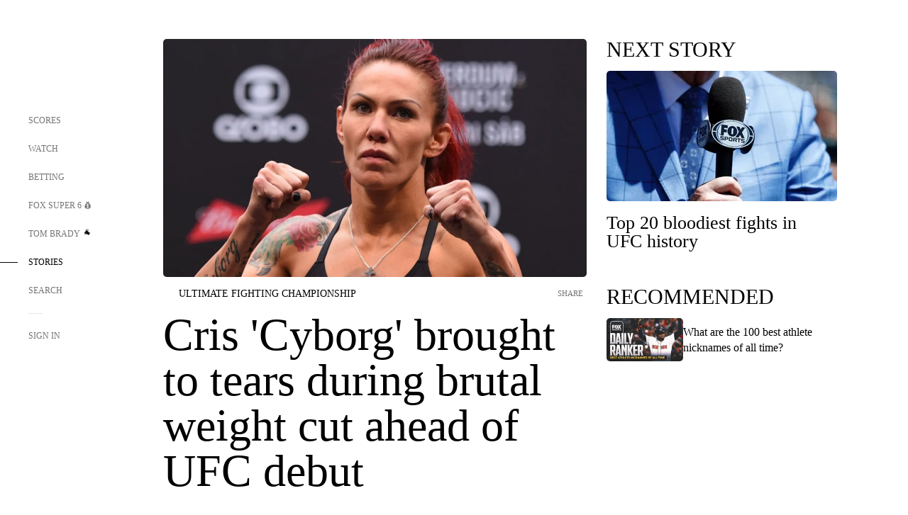

--- FILE ---
content_type: text/html;charset=utf-8
request_url: https://www.foxsports.com/stories/ufc/cris-cyborg-brought-to-tears-during-brutal-weight-cut-ahead-of-ufc-debut
body_size: 72521
content:
<!DOCTYPE html><html  lang="en-US" prefix="og: &quot;http://ogp.me/ns# fb: http://ogp.me/ns/fb#&quot;"><head><meta charset="UTF-8">
<meta name="viewport" content="width=device-width, initial-scale=1.0, maximum-scale=5.0, minimum-scale=1.0, user-scalable=yes">
<script type="importmap">{"imports":{"#entry":"/_nuxt/Css1MGUj.js"}}</script>
<title>Cris &#x27;Cyborg&#x27; brought to tears during brutal weight cut ahead of UFC debut | FOX Sports</title>
<link rel="preconnect" href="https://statics.foxsports.com/static/orion/" crossorigin="anonymous">
<link rel="preconnect" href="https://fonts.googleapis.com" crossorigin="anonymous">
<link rel="preconnect" href="https://tags.tiqcdn.com/utag/foxcorp/fscom-main/prod/utag.js">
<link rel="preconnect" href="https://global.ketchcdn.com">
<link rel="preconnect" href="https://cdn.ketchjs.com">
<link rel="preconnect" href="https://www.google-analytics.com/analytics.js">
<link rel="preconnect" href="https://www.googletagmanager.com">
<link rel="preconnect" href="https://www.gstatic.com">
<link rel="preconnect" href="https://cdn.segment.com">
<script type="text/javascript" async>!function() {
            window.semaphore=window.semaphore || [],
            window.ketch=function() {
              window.semaphore.push(arguments)
            };
            var e=document.createElement("script");
            e.type="text/javascript",
            e.src="https://global.ketchcdn.com/web/v3/config/fds/fox_sports_web_fscom/boot.js",
            e.defer=e.async=!0,
            document.getElementsByTagName("head")[0].appendChild(e)
          }();</script>
<script type="text/javascript" async>(function(d, h){
            var apiKey = "d05807e0a0814e4fb0e91401ac0367d5"
            // TODO: Set a timeout in milliseconds for the anti-flicker.
            var timeout = 1000; 
            // Hides the page and loads the script. Shows page if script fails to load,
            // otherwise the script shows the page.
            var id = "amp-exp-css";
            try {
              if (!d.getElementById(id)) {
                var st = d.createElement("style");
                st.id = id;
                st.innerText = "* { visibility: hidden !important; background-image: none !important; }";
                h.appendChild(st);
                window.setTimeout(function () {st.remove()}, timeout);
                var sc = d.createElement("script");
                sc.src = "https://cdn.amplitude.com/script/"+apiKey+".experiment.js";
                sc.async = true;
                sc.onerror = function () {st.remove()};
                h.insertBefore(sc, d.currentScript || h.lastChild);
              }
            } catch {console.error(e)}
          })(document, document.head);</script>
<script src="//strike.fox.com/static/sports/display/loader.js" async data-hid="strike-script"></script>
<script type="text/javascript" async data-hid="heap">(function () {
        let t=0,s=50
        function x(d){if(localStorage.xid||t>10000){d();return}t+=s;setTimeout(()=>{x(d)},s)}
        x(() => {
          window.heap=window.heap||[],heap.load=function(e,t){window.heap.appid = e,
          window.heap.config = t = t ||
          {};var r=t.forceSSL||"https:"===document.location.protocol,a=document.createElement("script");
          a.type="text/javascript",a.async=!0,a.src=(r?"https:":"http:")+"//cdn.heapanalytics.com/js/heap-"+e+".js";
          var n=document.getElementsByTagName("script")[0];n.parentNode.insertBefore(a,n);
          for(var o=function(e){return function(){heap.push([e].concat(Array.prototype.slice.call(arguments, 0)))}},
          p=["addEventProperties","addUserProperties","clearEventProperties","identify","removeEventProperty","setEventProperties","track","unsetEventProperty"],
          c=0;c<p.length;c++)heap[p[c]]=o(p[c])};
          heap.load("479232849", {rewrite: function(props) {
              if (props.event_properties) {
                if (!props.event_properties.custom) {
                    props.event_properties.custom = {};
                }
                props.event_properties.custom = Object.assign({}, props.event_properties.custom, {original_user_id: heap.userId});
              }
              return props;
            }
          });
          var id=localStorage._WIS_userJWT && JSON.parse(localStorage._WIS_userJWT).item.profileId
          if(id){heap.identify(id)}
        })
      })()
    </script>
<link rel="stylesheet" href="https://fonts.googleapis.com/css?family=Open+Sans:400,400i,600,600i,700,700i,800,800i&display=swap" media="print" onload="this.onload=null;this.removeAttribute(&quot;media&quot;);">
<style>.nav-item-container[data-v-6cc44afe]{cursor:pointer}.nav-item-container .horizontal-nav-item[data-v-6cc44afe]{transition:color .15s ease-out}.nav-item-container .link-forward[data-v-6cc44afe]{height:20px;transition:transform .15s ease-out;width:20px}.nav-item-container:hover .horizontal-nav-item[data-v-6cc44afe]{color:#000}.nav-item-container:hover .link-forward[data-v-6cc44afe]{transform:translate(4px)}</style>
<style>.footer-title[data-v-1e8d06a1]{padding:0 0 15px;text-transform:uppercase}.footer-title[data-v-1e8d06a1],.item-title[data-v-1e8d06a1]{font-family:FANtastic-FOX-Cond;font-size:14px}</style>
<style>.footer-regions-columns[data-v-4f828922]{display:flex;justify-content:space-between;justify-self:end;padding:26px 0 0;width:100%}</style>
<style>.footer-region[data-v-0bde84a8]{border-top:1px solid rgba(5,5,5,.1)}</style>
<style>.personalized-newsletter-wrapper[data-v-45455246]{padding:20px 15px}.personalized-newsletter[data-v-45455246]{background:#0059b5;bottom:0;color:#fff;gap:20px;height:102px;left:0;padding:20px 15px;position:fixed;width:100vw;z-index:10}@media only screen and (max-width:767px){.personalized-newsletter[data-v-45455246]{flex-direction:row;flex-wrap:wrap;gap:12px;height:120px;width:auto}}.entities[data-v-45455246]{display:flex;flex-wrap:wrap;justify-content:center;max-width:130px}@media only screen and (max-width:767px){.entities[data-v-45455246]{flex:1 1 30%;max-width:80px;max-width:100px}}.details[data-v-45455246]{max-width:380px}@media only screen and (max-width:767px){.details[data-v-45455246]{flex:1 1 50%;max-width:100%}}.sign-up[data-v-45455246]{align-items:center;background:#000;border-radius:70px;display:flex;font-size:14px;gap:5px;height:30px;justify-content:center;padding:10px 20px;width:110px}@media only screen and (max-width:767px){.sign-up[data-v-45455246]{width:100%}}.title[data-v-45455246]{font-size:23px;margin-bottom:7.5px}@media only screen and (max-width:767px){.title[data-v-45455246]{font-size:14px}}.desc[data-v-45455246]{font-size:14px}@media only screen and (max-width:767px){.desc[data-v-45455246]{font-size:12px}}.image-logo-container[data-v-45455246]{background:linear-gradient(0deg,#0003,#0003),#0059b5;border:1px solid #000;border-radius:50%;box-sizing:border-box;height:51px;margin-left:-8px;overflow:hidden;padding:5px;width:51px}.image-logo-container img[data-v-45455246]{width:100%}@media only screen and (max-width:767px){.image-logo-container[data-v-45455246]{height:34px;width:34px}}.close-icon-white[data-v-45455246]{align-self:flex-start;display:flex;height:12px;opacity:.6;width:12px}@media only screen and (min-width:768px){.close-icon-white[data-v-45455246]{position:absolute;right:75px}}</style>
<style>.fscom-container.layout-article-content .ap-layout[data-v-bdcf8c76]{margin-left:auto;margin-right:auto;padding-left:0}</style>
<style>.no-padding[data-v-746446fd]{padding:0}.content-type-display[data-v-746446fd]{border-bottom:1px solid #e5e5e5;padding:15px 0 5px}.reactions-container[data-v-746446fd]{color:#0059b5;display:flex;font-weight:400;gap:10px}</style>
<style>.ar[data-v-cacb8665]{display:flex;grid-gap:15px;align-items:center;padding-bottom:20px;transition:all .3s}.ar.event-ar[data-v-cacb8665]{grid-gap:10px}.ar img.img-fluid[data-v-cacb8665]{border-radius:5px;height:auto;max-height:61px;min-width:108px;-o-object-fit:cover;object-fit:cover;transition:transform .3s ease}.ar .article-title[data-v-cacb8665],.ar h3[data-v-cacb8665]{padding:0;transition:all .3s}.ar:hover .article-title[data-v-cacb8665],.ar:hover h3[data-v-cacb8665]{color:#474747;text-decoration:underline}.carousel__slide[data-v-cacb8665],ul[data-v-cacb8665]{flex-direction:column}.carousel__slide[data-v-cacb8665]{justify-content:flex-start}</style>
<style>@media screen and (max-width:768px){.no-data-message[data-v-f6bfd3c1]{height:500px}}</style>
<style>.no-separator[data-v-5b59eb7a]{padding-left:0}.no-separator[data-v-5b59eb7a]:before{content:""}.feed-header-container[data-v-5b59eb7a]{color:#000;gap:16px;grid-template-columns:auto;grid-template-rows:16px auto 31px;height:auto;min-height:auto;position:relative}.feed-header-container .info-text[data-v-5b59eb7a]{align-self:center;color:#757575}</style>
<style>.f-l[data-v-c5a94214]{animation:pulsate-c5a94214 2s infinite both;transition:all .3s}@keyframes pulsate-c5a94214{0%,to{opacity:1}50%{opacity:.6}}</style>
<style>.interaction-bar-container[data-v-b4f021e6]{color:#0059b5;display:flex;font-weight:400;gap:10px}.interaction-bar-container .comments-container[data-v-b4f021e6]{align-items:center;border:1px solid #e5e5e5;border-radius:100px;box-sizing:border-box;display:flex;font-family:ProximaNova;font-size:12px;gap:3px;height:28px;padding:0 10px}</style>
<style>.contributor-accordion[data-v-2958d9fc]{align-items:center;border-bottom:1px solid #e5e5e5;cursor:pointer;display:flex;justify-content:space-between;margin-bottom:10px;padding-bottom:20px}.contributor-wrapper[data-v-2958d9fc]{justify-content:space-between;position:relative;width:100%}.article-contributors.is-acc .contributor-wrapper[data-v-2958d9fc]:after{background:#e5e5e5;bottom:0;content:"";display:block;height:1px;position:absolute;right:0;width:calc(100% - 46px)}.contributor-accordion-images[data-v-2958d9fc]{display:flex}.headshot-wrapper[data-v-2958d9fc]{background-color:#fff}.headshot-wrapper+.headshot-wrapper[data-v-2958d9fc]{margin-left:-15px}.is-collapsed[data-v-2958d9fc]{display:none}.button-favorite[data-v-2958d9fc]{background:transparent;border:none;height:36px;padding:0;width:36px}.button-favorite .favorite-star[data-v-2958d9fc]{height:20px;width:20px}.contributor-fav[data-v-2958d9fc]{align-items:center;display:flex}.contributor-wrapper[data-v-2958d9fc]:last-child:after{background:#e5e5e5;bottom:0;content:"";display:block;height:1px;position:absolute;right:0;width:100%!important}.add-contr[data-v-2958d9fc]{border-bottom:1px solid #e5e5e5}</style>
<style>.yt-container{height:0;overflow:hidden;padding-bottom:56.25%;padding-top:30px;position:relative}.yt-container.loading iframe{display:none}.not-available .thumbnail{width:100%}.not-available.yt-video-container{background-color:#000;position:relative}.not-available.yt-video-container .play-button-secondary{position:absolute}.not-available iframe{display:none}.yt-container embed,.yt-container iframe,.yt-container object{height:100%;left:0;position:absolute;top:0;width:100%}</style>
<style>.next-article-toast[data-v-a82f6483]{background:#fff;bottom:0;box-shadow:0 0 10px #00000026;height:84px;justify-content:center;left:0;padding:0 25px 10px;position:fixed;right:0;z-index:2}.next-article-toast .text[data-v-a82f6483]{padding-top:10px}.next-article-toast.adhesion-unit-present[data-v-a82f6483]{bottom:50px}img[data-v-a82f6483]{padding:20px 10px 0 0}.link-forward[data-v-a82f6483]{position:relative;right:2;top:35px}.title[data-v-a82f6483]{display:-webkit-box;overflow:hidden;-webkit-line-clamp:2;-webkit-box-orient:vertical}</style>
<style>.entity-fav-icon[data-v-5af20ebe]{margin-left:12px}</style>
<style>.external-comments-container[data-v-14082917]{overflow-x:scroll;position:relative;-ms-overflow-style:none;scrollbar-width:none}.external-comments-container[data-v-14082917]::-webkit-scrollbar{display:none}@media screen and (min-width:1024px){.external-comments-container[data-v-14082917]{max-width:647px}}.external-comments-overlay[data-v-14082917]{background:transparent;border:none;cursor:pointer;inset:0;padding:0;position:absolute;z-index:1}</style>
<link rel="stylesheet" href="/_nuxt/entry.DSPFf9Jp.css" crossorigin>
<link rel="stylesheet" href="/_nuxt/StoryBadge.CJLgiN5c.css" crossorigin>
<link rel="stylesheet" href="/_nuxt/filterSingleArticleProps.COzj8dLw.css" crossorigin>
<link rel="stylesheet" href="/_nuxt/NextArticleToast.DLvQdXFU.css" crossorigin>
<link rel="stylesheet" href="/_nuxt/TrendingArticles.DPccI0BZ.css" crossorigin>
<link rel="stylesheet" href="/_nuxt/carousel.DfvV8wSQ.css" crossorigin>
<link rel="stylesheet" href="/_nuxt/FullWidthImage.BheUqYot.css" crossorigin>
<link rel="preload" href="https://statics.foxsports.com/static/orion/fonts/fs-FANtastic-FOX/FS-FANtastic-FOX.woff2" as="font" crossorigin="anonymous">
<link rel="preload" href="https://statics.foxsports.com/static/orion/fonts/fs-FANtastic-FOX-Cond/FS-FANtastic-FOX-Cond.woff2" as="font" crossorigin="anonymous">
<link rel="preload" href="https://statics.foxsports.com/static/orion/fonts/haas/HaasGrotTextR-55Roman.otf" as="font" crossorigin="anonymous">
<link rel="preload" href="https://statics.foxsports.com/static/orion/fonts/proxima-nova/ProximaNova-Regular.otf" as="font" crossorigin="anonymous">
<link rel="preload" as="image" href="https://statics.foxsports.com/www.foxsports.com/content/uploads/2020/02/cbd58c92-081016-UFC-Cris-Cyborg.jpg" imagesrcset="https://a57.foxsports.com/statics.foxsports.com/www.foxsports.com/content/uploads/2020/02/1294/728/cbd58c92-081016-UFC-Cris-Cyborg.jpg?ve=1&tl=1, https://a57.foxsports.com/statics.foxsports.com/www.foxsports.com/content/uploads/2020/02/1294/728/cbd58c92-081016-UFC-Cris-Cyborg.jpg?ve=1&tl=1 2x" media="(min-width: 1024px)">
<link rel="preload" as="image" href="https://statics.foxsports.com/www.foxsports.com/content/uploads/2020/02/cbd58c92-081016-UFC-Cris-Cyborg.jpg" imagesrcset="https://a57.foxsports.com/statics.foxsports.com/www.foxsports.com/content/uploads/2020/02/1534/862/cbd58c92-081016-UFC-Cris-Cyborg.jpg?ve=1&tl=1, https://a57.foxsports.com/statics.foxsports.com/www.foxsports.com/content/uploads/2020/02/1534/862/cbd58c92-081016-UFC-Cris-Cyborg.jpg?ve=1&tl=1 2x" media="(min-width: 500px) and (max-width: 768px)">
<link rel="preload" as="image" href="https://statics.foxsports.com/www.foxsports.com/content/uploads/2020/02/cbd58c92-081016-UFC-Cris-Cyborg.jpg" imagesrcset="https://a57.foxsports.com/statics.foxsports.com/www.foxsports.com/content/uploads/2020/02/2046/1152/cbd58c92-081016-UFC-Cris-Cyborg.jpg?ve=1&tl=1, https://a57.foxsports.com/statics.foxsports.com/www.foxsports.com/content/uploads/2020/02/2046/1152/cbd58c92-081016-UFC-Cris-Cyborg.jpg?ve=1&tl=1 2x" media="(min-width: 768px) and (max-width: 1023px)">
<link rel="preload" as="image" href="https://statics.foxsports.com/www.foxsports.com/content/uploads/2020/02/cbd58c92-081016-UFC-Cris-Cyborg.jpg" imagesrcset="https://a57.foxsports.com/statics.foxsports.com/www.foxsports.com/content/uploads/2020/02/750/422/cbd58c92-081016-UFC-Cris-Cyborg.jpg?ve=1&tl=1, https://a57.foxsports.com/statics.foxsports.com/www.foxsports.com/content/uploads/2020/02/750/422/cbd58c92-081016-UFC-Cris-Cyborg.jpg?ve=1&tl=1 2x" media="(max-width: 499px)">
<link rel="modulepreload" as="script" crossorigin href="/_nuxt/Css1MGUj.js">
<link rel="modulepreload" as="script" crossorigin href="/_nuxt/UDLl1x7k.js">
<link rel="modulepreload" as="script" crossorigin href="/_nuxt/9EQj_YR7.js">
<link rel="modulepreload" as="script" crossorigin href="/_nuxt/DKfimjEE.js">
<link rel="modulepreload" as="script" crossorigin href="/_nuxt/B_9NSM9v.js">
<link rel="modulepreload" as="script" crossorigin href="/_nuxt/flpufBj8.js">
<link rel="modulepreload" as="script" crossorigin href="/_nuxt/ChG3eLJ9.js">
<link rel="modulepreload" as="script" crossorigin href="/_nuxt/BemOjWoH.js">
<link rel="modulepreload" as="script" crossorigin href="/_nuxt/LJT57rfc.js">
<link rel="modulepreload" as="script" crossorigin href="/_nuxt/8uEoLh64.js">
<link rel="modulepreload" as="script" crossorigin href="/_nuxt/DrOPTG0J.js">
<link rel="modulepreload" as="script" crossorigin href="/_nuxt/CPwDztP1.js">
<link rel="modulepreload" as="script" crossorigin href="/_nuxt/BylnaH6S.js">
<link rel="modulepreload" as="script" crossorigin href="/_nuxt/DDVMjp5N.js">
<link rel="modulepreload" as="script" crossorigin href="/_nuxt/DvMBCncC.js">
<link rel="modulepreload" as="script" crossorigin href="/_nuxt/C1IYjFJt.js">
<link rel="modulepreload" as="script" crossorigin href="/_nuxt/CCCUfbIX.js">
<link rel="modulepreload" as="script" crossorigin href="/_nuxt/N8-QomvG.js">
<link rel="modulepreload" as="script" crossorigin href="/_nuxt/BRmRQSeB.js">
<link rel="modulepreload" as="script" crossorigin href="/_nuxt/CPcgIbBu.js">
<link rel="modulepreload" as="script" crossorigin href="/_nuxt/B40iGseY.js">
<link rel="modulepreload" as="script" crossorigin href="/_nuxt/B62yTzzz.js">
<link rel="modulepreload" as="script" crossorigin href="/_nuxt/DxLoiGhy.js">
<link rel="modulepreload" as="script" crossorigin href="/_nuxt/BOVWJ5_K.js">
<link rel="modulepreload" as="script" crossorigin href="/_nuxt/OIdKG0IM.js">
<link rel="modulepreload" as="script" crossorigin href="/_nuxt/CSo1R0D2.js">
<link rel="modulepreload" as="script" crossorigin href="/_nuxt/Pq7N0dlD.js">
<link rel="modulepreload" as="script" crossorigin href="/_nuxt/C6oUdzTU.js">
<link rel="modulepreload" as="script" crossorigin href="/_nuxt/BBHjEFBg.js">
<link rel="modulepreload" as="script" crossorigin href="/_nuxt/CKucIgbB.js">
<link rel="modulepreload" as="script" crossorigin href="/_nuxt/D7AYH7Og.js">
<link rel="modulepreload" as="script" crossorigin href="/_nuxt/tVHmJqhG.js">
<link rel="modulepreload" as="script" crossorigin href="/_nuxt/DxTm1C7a.js">
<link rel="modulepreload" as="script" crossorigin href="/_nuxt/BLPk-hnI.js">
<link rel="modulepreload" as="script" crossorigin href="/_nuxt/D31R2Umi.js">
<script src="https://b2b-static.oddschecker.com/oc-widgets/oc-connect-widget/index.js" defer type="module" data-hid="fairplay"></script>
<script type="text/javascript" src="https://prod.fennec.atp.fox/js/fennec.js" defer></script>
<script src="https://statics.foxsports.com/static/orion/js/segment-analytics.js" defer data-hid="segment"></script>
<script src="https://statics.foxsports.com/static/orion/js/video-loader.js" defer data-hid="videoLoader"></script>
<link rel="dns-prefetch" href="https://cdn.heapanalytics.com">
<link rel="dns-prefetch" href="//static.chartbeat.com">
<link rel="dns-prefetch" href="https://prod.fennec.atp.fox/js/fennec.js">
<link rel="dns-prefetch" href="https://d2yyd1h5u9mauk.cloudfront.net">
<link rel="dns-prefetch" href="https://snippet.minute.ly">
<link rel="dns-prefetch" href="//player.fox.com">
<link rel="dns-prefetch" href="https://b.fssta.com">
<link rel="dns-prefetch" href="https://a57.foxsports.com">
<link rel="dns-prefetch" href="https://www.youtube.com">
<link rel="dns-prefetch" href="//strike.fox.com/static/sports">
<link rel="dns-prefetch" href="//cdn.taboola.com">
<link rel="dns-prefetch" href="//apv-launcher.minute.ly">
<link rel="dns-prefetch" href="https://apv-static.minute.ly">
<link rel="prefetch" as="style" crossorigin href="/_nuxt/VideoTags.BolR0GUa.css">
<link rel="prefetch" as="style" crossorigin href="/_nuxt/VideoPlaylistItem.DPbdiSSf.css">
<link rel="prefetch" as="script" crossorigin href="/_nuxt/B_L6sQYI.js">
<link rel="prefetch" as="script" crossorigin href="/_nuxt/goTRVQ9q.js">
<link rel="prefetch" as="script" crossorigin href="/_nuxt/Cvj6lyJR.js">
<link rel="prefetch" as="script" crossorigin href="/_nuxt/B0EffI4M.js">
<link rel="prefetch" as="script" crossorigin href="/_nuxt/CHJNrcc6.js">
<link rel="prefetch" as="script" crossorigin href="/_nuxt/UAxYFGYq.js">
<link rel="prefetch" as="script" crossorigin href="/_nuxt/DGjkoeYl.js">
<link rel="prefetch" as="script" crossorigin href="/_nuxt/DQa2BVRg.js">
<link rel="prefetch" as="script" crossorigin href="/_nuxt/cbcfn19W.js">
<link rel="prefetch" as="script" crossorigin href="/_nuxt/BlEeQn-_.js">
<link rel="prefetch" as="script" crossorigin href="/_nuxt/DlkvQl0i.js">
<link rel="prefetch" as="script" crossorigin href="/_nuxt/DZCrth6a.js">
<link rel="prefetch" as="style" crossorigin href="/_nuxt/event-player-pill.BBuFP1gU.css">
<link rel="prefetch" as="style" crossorigin href="/_nuxt/NewsPost.Dv77q0r9.css">
<link rel="prefetch" as="style" crossorigin href="/_nuxt/VideoFooterCarousel.B3k6ubie.css">
<link rel="prefetch" as="style" crossorigin href="/_nuxt/navService.BvBs5Vwi.css">
<link rel="prefetch" as="style" crossorigin href="/_nuxt/SecondaryNavigationContent.BlPmQdjq.css">
<link rel="prefetch" as="script" crossorigin href="/_nuxt/DDSd1g-B.js">
<link rel="prefetch" as="script" crossorigin href="/_nuxt/DBUfcOqV.js">
<link rel="prefetch" as="script" crossorigin href="/_nuxt/CzICVTPq.js">
<link rel="prefetch" as="script" crossorigin href="/_nuxt/BqJVEzGB.js">
<link rel="prefetch" as="script" crossorigin href="/_nuxt/iCfYwmyf.js">
<link rel="prefetch" as="script" crossorigin href="/_nuxt/BA6oEyIu.js">
<link rel="prefetch" as="script" crossorigin href="/_nuxt/BP0WAZda.js">
<link rel="prefetch" as="script" crossorigin href="/_nuxt/DWdhdNEn.js">
<link rel="prefetch" as="script" crossorigin href="/_nuxt/B9csEMMa.js">
<link rel="prefetch" as="script" crossorigin href="/_nuxt/B8L3eyHv.js">
<link rel="prefetch" as="script" crossorigin href="/_nuxt/By_9kbMl.js">
<link rel="prefetch" as="script" crossorigin href="/_nuxt/DuO3R9gQ.js">
<link rel="prefetch" as="script" crossorigin href="/_nuxt/B7L_cy1_.js">
<link rel="prefetch" as="script" crossorigin href="/_nuxt/DN--Sact.js">
<link rel="prefetch" as="script" crossorigin href="/_nuxt/CiZ8yY5j.js">
<link rel="prefetch" as="script" crossorigin href="/_nuxt/CptzKmlz.js">
<link rel="prefetch" as="script" crossorigin href="/_nuxt/CM7fF6YE.js">
<link rel="prefetch" as="script" crossorigin href="/_nuxt/DBhpVf5L.js">
<link rel="prefetch" as="script" crossorigin href="/_nuxt/C46SbgZN.js">
<link rel="prefetch" as="script" crossorigin href="/_nuxt/BDvncwkP.js">
<link rel="prefetch" as="script" crossorigin href="/_nuxt/BXXBQYRs.js">
<link rel="prefetch" as="script" crossorigin href="/_nuxt/W1xi6m-g.js">
<link rel="prefetch" as="script" crossorigin href="/_nuxt/BLU51144.js">
<link rel="prefetch" as="script" crossorigin href="/_nuxt/CJBzltZI.js">
<link rel="prefetch" as="script" crossorigin href="/_nuxt/CGGwF5II.js">
<link rel="prefetch" as="script" crossorigin href="/_nuxt/DwCRWsfP.js">
<link rel="prefetch" as="script" crossorigin href="/_nuxt/B-zNxOhj.js">
<link rel="prefetch" as="script" crossorigin href="/_nuxt/zbChqe46.js">
<link rel="prefetch" as="script" crossorigin href="/_nuxt/i4SwtdXG.js">
<link rel="prefetch" as="script" crossorigin href="/_nuxt/BIhd1HD_.js">
<link rel="prefetch" as="script" crossorigin href="/_nuxt/CPqVAgrY.js">
<link rel="prefetch" as="script" crossorigin href="/_nuxt/ChjWH6Zp.js">
<link rel="prefetch" as="script" crossorigin href="/_nuxt/CqqG08aw.js">
<link rel="prefetch" as="script" crossorigin href="/_nuxt/CT9bQIw6.js">
<link rel="prefetch" as="script" crossorigin href="/_nuxt/oVscPNHT.js">
<link rel="prefetch" as="script" crossorigin href="/_nuxt/BgpjVBC_.js">
<link rel="prefetch" as="script" crossorigin href="/_nuxt/Byd4bgoO.js">
<link rel="prefetch" as="script" crossorigin href="/_nuxt/CVJ9AKwz.js">
<link rel="prefetch" as="script" crossorigin href="/_nuxt/3fCBDSBr.js">
<link rel="prefetch" as="script" crossorigin href="/_nuxt/EIstahwy.js">
<link rel="prefetch" as="script" crossorigin href="/_nuxt/DlJwQ9E4.js">
<link rel="prefetch" as="script" crossorigin href="/_nuxt/CRxdDjmM.js">
<link rel="prefetch" as="script" crossorigin href="/_nuxt/BHHmyx31.js">
<link rel="prefetch" as="script" crossorigin href="/_nuxt/aUTN9F48.js">
<link rel="prefetch" as="script" crossorigin href="/_nuxt/qykjrl_c.js">
<link rel="prefetch" as="script" crossorigin href="/_nuxt/DiCL1EVL.js">
<link rel="prefetch" as="script" crossorigin href="/_nuxt/X8MXzexR.js">
<link rel="prefetch" as="script" crossorigin href="/_nuxt/Bql5Fv0o.js">
<link rel="prefetch" as="script" crossorigin href="/_nuxt/90hM1iiA.js">
<link rel="prefetch" as="script" crossorigin href="/_nuxt/B0Z0cSNO.js">
<link rel="prefetch" as="script" crossorigin href="/_nuxt/F4YxWZqG.js">
<link rel="prefetch" as="script" crossorigin href="/_nuxt/DxlpCEy4.js">
<link rel="prefetch" as="script" crossorigin href="/_nuxt/aewH-ILO.js">
<link rel="prefetch" as="script" crossorigin href="/_nuxt/B8W03q_o.js">
<link rel="prefetch" as="script" crossorigin href="/_nuxt/BrBbAmBs.js">
<link rel="prefetch" as="script" crossorigin href="/_nuxt/2uwKOTP8.js">
<link rel="prefetch" as="script" crossorigin href="/_nuxt/C1dzas1m.js">
<link rel="prefetch" as="script" crossorigin href="/_nuxt/Dwp0Ba1p.js">
<link rel="prefetch" as="script" crossorigin href="/_nuxt/36skOmO6.js">
<link rel="prefetch" as="script" crossorigin href="/_nuxt/BWhUnIRx.js">
<link rel="prefetch" as="script" crossorigin href="/_nuxt/D0CEoi_H.js">
<link rel="prefetch" as="script" crossorigin href="/_nuxt/BDS0YSdK.js">
<link rel="prefetch" as="script" crossorigin href="/_nuxt/CB9JAQ57.js">
<link rel="prefetch" as="script" crossorigin href="/_nuxt/B-o8qXbS.js">
<link rel="prefetch" as="script" crossorigin href="/_nuxt/DCrNZysY.js">
<link rel="prefetch" as="style" crossorigin href="/_nuxt/LeaguePage.DHo0CRNx.css">
<link rel="prefetch" as="style" crossorigin href="/_nuxt/ExpandedView.CX7mx7CA.css">
<link rel="prefetch" as="style" crossorigin href="/_nuxt/Bracket.ByBgTwwT.css">
<link rel="prefetch" as="script" crossorigin href="/_nuxt/spDMAIbX.js">
<link rel="prefetch" as="script" crossorigin href="/_nuxt/B3poqJ-H.js">
<link rel="prefetch" as="script" crossorigin href="/_nuxt/DlAE6SYT.js">
<link rel="prefetch" as="script" crossorigin href="/_nuxt/oyJBWrI6.js">
<link rel="prefetch" as="script" crossorigin href="/_nuxt/BlcW9bxx.js">
<link rel="prefetch" as="script" crossorigin href="/_nuxt/BQPlny2J.js">
<link rel="prefetch" as="script" crossorigin href="/_nuxt/i202b--O.js">
<link rel="prefetch" as="script" crossorigin href="/_nuxt/1lAdd_8f.js">
<link rel="prefetch" as="script" crossorigin href="/_nuxt/aI6VOrRg.js">
<link rel="prefetch" as="script" crossorigin href="/_nuxt/D73vHhw8.js">
<link rel="prefetch" as="script" crossorigin href="/_nuxt/D__6wWzB.js">
<link rel="prefetch" as="style" crossorigin href="/_nuxt/scores-page._PwDqn9X.css">
<link rel="prefetch" as="script" crossorigin href="/_nuxt/DS3_Oljs.js">
<link rel="prefetch" as="script" crossorigin href="/_nuxt/Bj0Pt1Pn.js">
<link rel="prefetch" as="script" crossorigin href="/_nuxt/DIMaGPR1.js">
<link rel="prefetch" as="script" crossorigin href="/_nuxt/DHK5GWaJ.js">
<link rel="prefetch" as="script" crossorigin href="/_nuxt/H0tCiLnH.js">
<link rel="prefetch" as="script" crossorigin href="/_nuxt/BZ_3EK2d.js">
<link rel="prefetch" as="script" crossorigin href="/_nuxt/CGDEzLM5.js">
<link rel="prefetch" as="script" crossorigin href="/_nuxt/v-totZN6.js">
<link rel="prefetch" as="script" crossorigin href="/_nuxt/BsmB2GAz.js">
<link rel="prefetch" as="script" crossorigin href="/_nuxt/X-BxfUY3.js">
<link rel="prefetch" as="script" crossorigin href="/_nuxt/DUyuPxH3.js">
<link rel="prefetch" as="script" crossorigin href="/_nuxt/Duz-7u6E.js">
<link rel="prefetch" as="script" crossorigin href="/_nuxt/CoSIj2IQ.js">
<link rel="prefetch" as="script" crossorigin href="/_nuxt/DG96JBZc.js">
<link rel="prefetch" as="style" crossorigin href="/_nuxt/EventPage.8en7I9F_.css">
<link rel="prefetch" as="script" crossorigin href="/_nuxt/hVGZ1VYu.js">
<link rel="prefetch" as="script" crossorigin href="/_nuxt/Dy5VeddH.js">
<link rel="prefetch" as="script" crossorigin href="/_nuxt/CE119TSl.js">
<link rel="prefetch" as="script" crossorigin href="/_nuxt/C-1G9FS8.js">
<link rel="prefetch" as="script" crossorigin href="/_nuxt/BxYM8Hqy.js">
<link rel="prefetch" as="script" crossorigin href="/_nuxt/CNQmKah7.js">
<link rel="prefetch" as="script" crossorigin href="/_nuxt/ClwFfVbA.js">
<link rel="prefetch" as="script" crossorigin href="/_nuxt/5HYSz8z2.js">
<link rel="prefetch" as="script" crossorigin href="/_nuxt/De8x644P.js">
<link rel="prefetch" as="script" crossorigin href="/_nuxt/Tx1iXb-L.js">
<link rel="prefetch" as="script" crossorigin href="/_nuxt/D5-IWO6e.js">
<link rel="prefetch" as="script" crossorigin href="/_nuxt/CDummHjN.js">
<link rel="prefetch" as="style" crossorigin href="/_nuxt/GolfScorecard.ZP5qeE3P.css">
<link rel="prefetch" as="script" crossorigin href="/_nuxt/D8TczEap.js">
<link rel="prefetch" as="style" crossorigin href="/_nuxt/PressPassLayout.BDGs0WvY.css">
<link rel="prefetch" as="script" crossorigin href="/_nuxt/BImZeXP9.js">
<link rel="prefetch" as="script" crossorigin href="/_nuxt/b81LXJ2A.js">
<link rel="prefetch" as="script" crossorigin href="/_nuxt/BgsAn3KO.js">
<link rel="prefetch" as="script" crossorigin href="/_nuxt/CljaJdyr.js">
<link rel="prefetch" as="script" crossorigin href="/_nuxt/DXkJdcUE.js">
<link rel="prefetch" as="script" crossorigin href="/_nuxt/C_HipjBA.js">
<link rel="prefetch" as="script" crossorigin href="/_nuxt/rjvMKfaX.js">
<link rel="prefetch" as="style" crossorigin href="/_nuxt/WebViewSocial.ntOc5eCc.css">
<link rel="prefetch" as="script" crossorigin href="/_nuxt/BS13BcbV.js">
<link rel="prefetch" as="script" crossorigin href="/_nuxt/DovXq3Nf.js">
<link rel="prefetch" as="script" crossorigin href="/_nuxt/Xv7r7ONY.js">
<link rel="prefetch" as="script" crossorigin href="/_nuxt/C-NX93px.js">
<link rel="prefetch" as="script" crossorigin href="/_nuxt/wX5FT-EC.js">
<link rel="prefetch" as="script" crossorigin href="/_nuxt/CgUuMd-F.js">
<link rel="prefetch" as="script" crossorigin href="/_nuxt/DcKRcojk.js">
<link rel="prefetch" as="script" crossorigin href="/_nuxt/D5enTiuu.js">
<link rel="prefetch" as="script" crossorigin href="/_nuxt/BZgIVDb3.js">
<link rel="prefetch" as="script" crossorigin href="/_nuxt/W6iKoDBF.js">
<link rel="prefetch" as="script" crossorigin href="/_nuxt/BJlUqlew.js">
<link rel="prefetch" as="script" crossorigin href="/_nuxt/Bh9GulPD.js">
<link rel="prefetch" as="style" crossorigin href="/_nuxt/Super6.DEFxfjw3.css">
<link rel="prefetch" as="style" crossorigin href="/_nuxt/super6NavService.DDcNB3nq.css">
<link rel="prefetch" as="script" crossorigin href="/_nuxt/D7m3x6f6.js">
<link rel="prefetch" as="script" crossorigin href="/_nuxt/DLR09ZEH.js">
<link rel="prefetch" as="script" crossorigin href="/_nuxt/B4zVjd92.js">
<link rel="prefetch" as="script" crossorigin href="/_nuxt/C4qt7s6L.js">
<link rel="prefetch" as="script" crossorigin href="/_nuxt/wbom_Yf8.js">
<link rel="prefetch" as="script" crossorigin href="/_nuxt/DpHegkxM.js">
<link rel="prefetch" as="script" crossorigin href="/_nuxt/k5OOftPZ.js">
<link rel="prefetch" as="script" crossorigin href="/_nuxt/DJaQ-sFs.js">
<link rel="prefetch" as="style" crossorigin href="/_nuxt/MyPicks.hDBwvZdv.css">
<link rel="prefetch" as="style" crossorigin href="/_nuxt/RangeInput.DXsnbpIa.css">
<link rel="prefetch" as="script" crossorigin href="/_nuxt/C_TpddW8.js">
<link rel="prefetch" as="script" crossorigin href="/_nuxt/CMzc-pVB.js">
<link rel="prefetch" as="script" crossorigin href="/_nuxt/BSJe3SvG.js">
<link rel="prefetch" as="script" crossorigin href="/_nuxt/WmlI43tH.js">
<link rel="prefetch" as="script" crossorigin href="/_nuxt/fA4FEhYu.js">
<link rel="prefetch" as="style" crossorigin href="/_nuxt/VideoContainer.D-41S7cZ.css">
<link rel="prefetch" as="script" crossorigin href="/_nuxt/BNuGOvqR.js">
<link rel="prefetch" as="script" crossorigin href="/_nuxt/BHYR_Fyx.js">
<link rel="prefetch" as="script" crossorigin href="/_nuxt/CjF18RFH.js">
<link rel="prefetch" as="script" crossorigin href="/_nuxt/BEWKq_qq.js">
<link rel="prefetch" as="script" crossorigin href="/_nuxt/NxbUKA8W.js">
<link rel="prefetch" as="script" crossorigin href="/_nuxt/Dc4CSSqT.js">
<link rel="prefetch" as="script" crossorigin href="/_nuxt/DU1W8u8E.js">
<link rel="prefetch" as="script" crossorigin href="/_nuxt/B1Iezcyh.js">
<link rel="prefetch" as="script" crossorigin href="/_nuxt/1vHs5x6H.js">
<link rel="prefetch" as="script" crossorigin href="/_nuxt/VZz937bd.js">
<link rel="prefetch" as="script" crossorigin href="/_nuxt/ucX1OjGa.js">
<link rel="prefetch" as="script" crossorigin href="/_nuxt/CWrVaMsE.js">
<link rel="prefetch" as="script" crossorigin href="/_nuxt/BjYQNlAO.js">
<link rel="prefetch" as="script" crossorigin href="/_nuxt/CTahL6Jt.js">
<link rel="prefetch" as="script" crossorigin href="/_nuxt/sptGkP0t.js">
<link rel="prefetch" as="script" crossorigin href="/_nuxt/ayeYEYi-.js">
<link rel="prefetch" as="script" crossorigin href="/_nuxt/BEoVusjn.js">
<link rel="prefetch" as="script" crossorigin href="/_nuxt/Ci5RFMhz.js">
<link rel="prefetch" as="script" crossorigin href="/_nuxt/fvNRImG-.js">
<link rel="prefetch" as="script" crossorigin href="/_nuxt/D4glGjRv.js">
<link rel="prefetch" as="script" crossorigin href="/_nuxt/B22foRNZ.js">
<link rel="prefetch" as="script" crossorigin href="/_nuxt/4tUb0uum.js">
<link rel="prefetch" as="script" crossorigin href="/_nuxt/COCX4ZGr.js">
<link rel="prefetch" as="script" crossorigin href="/_nuxt/gPm1QUlI.js">
<link rel="prefetch" as="script" crossorigin href="/_nuxt/Cyv_fRJG.js">
<link rel="prefetch" as="script" crossorigin href="/_nuxt/jHNp47MZ.js">
<link rel="prefetch" as="script" crossorigin href="/_nuxt/DbAYoome.js">
<link rel="prefetch" as="script" crossorigin href="/_nuxt/Ch7D6eCY.js">
<link rel="prefetch" as="script" crossorigin href="/_nuxt/pwCi2qYV.js">
<link rel="prefetch" as="script" crossorigin href="/_nuxt/bod5xuU_.js">
<link rel="prefetch" as="script" crossorigin href="/_nuxt/ByysN195.js">
<link rel="prefetch" as="script" crossorigin href="/_nuxt/DE6CY-Gm.js">
<link rel="prefetch" as="script" crossorigin href="/_nuxt/BarLpH3C.js">
<link rel="prefetch" as="script" crossorigin href="/_nuxt/C6F9aDj0.js">
<link rel="prefetch" as="script" crossorigin href="/_nuxt/b0a9q6Oa.js">
<link rel="prefetch" as="script" crossorigin href="/_nuxt/CfEL7IRh.js">
<link rel="prefetch" as="script" crossorigin href="/_nuxt/CPQMhUo2.js">
<link rel="prefetch" as="script" crossorigin href="/_nuxt/D5UenVDm.js">
<link rel="prefetch" as="script" crossorigin href="/_nuxt/BI4N630M.js">
<link rel="prefetch" as="script" crossorigin href="/_nuxt/EWP6r2Bb.js">
<link rel="prefetch" as="script" crossorigin href="/_nuxt/DyVfEnlN.js">
<link rel="prefetch" as="script" crossorigin href="/_nuxt/B0gJCexq.js">
<link rel="prefetch" as="script" crossorigin href="/_nuxt/BXZqzQOm.js">
<link rel="prefetch" as="script" crossorigin href="/_nuxt/DP8uuLpV.js">
<link rel="prefetch" as="script" crossorigin href="/_nuxt/G5jjXBs-.js">
<link rel="prefetch" as="script" crossorigin href="/_nuxt/B2Yrsars.js">
<link rel="prefetch" as="script" crossorigin href="/_nuxt/B7pwuT6O.js">
<link rel="prefetch" as="script" crossorigin href="/_nuxt/CBFhFG42.js">
<link rel="prefetch" as="script" crossorigin href="/_nuxt/B4muh9So.js">
<link rel="prefetch" as="script" crossorigin href="/_nuxt/Ca9Tnj-s.js">
<link rel="prefetch" as="script" crossorigin href="/_nuxt/9lZK2x7f.js">
<meta http-equiv="X-UA-Compatible" content="IE=edge,chrome=1">
<meta http-equiv="Content-Security-Policy" content="upgrade-insecure-requests">
<meta name="format-detection" content="telephone=no">
<meta name="mobile-web-app-capable" content="yes">
<meta name="apple-mobile-web-app-status-bar-style" content="black">
<meta name="msapplication-TileColor" content="#ffffff">
<meta name="theme-color" content="#ffffff">
<meta property="fb:pages" content="112638779551">
<link rel="apple-touch-icon" sizes="180x180" href="/apple-touch-icon.png">
<link rel="icon" href="/favicon.svg">
<link rel="icon" type="image/png" sizes="32x32" href="/favicon-32x32.png">
<link rel="icon" type="image/png" sizes="16x16" href="/favicon-16x16.png">
<link rel="manifest" href="/manifest.webmanifest" crossorigin="use-credentials">
<link rel="mask-icon" href="/safari-pinned-tab.svg" color="#454545">
<link rel="publisher" href="https://plus.google.com/+foxsports">
<link rel="amphtml" href="https://amp.foxsports.com/stories/ufc/cris-cyborg-brought-to-tears-during-brutal-weight-cut-ahead-of-ufc-debut">
<link rel="stylesheet preload" as="style" type="text/css" href="https://statics.foxsports.com/static/orion/css/story.min.css">
<link rel="canonical" href="https://www.foxsports.com/stories/ufc/cris-cyborg-brought-to-tears-during-brutal-weight-cut-ahead-of-ufc-debut">
<link rel="alternate" href="android-app://com.foxsports.android/fsapp/sport/stories/ufc/cris-cyborg-brought-to-tears-during-brutal-weight-cut-ahead-of-ufc-debut">
<script type="text/javascript" data-hid="ad-settings">window.adSettings = {"strike":{"pageTypeDict":{"super-6-webview":"super-6","team-index":"team","boxscore-updated-url":"event","shows":"show","special-event-page-subnav":"special-event","special-event-page":"special-event","live-channel":"watch","league-stats":"league","results":"event","watch-replay":"watch","subleague-futures":"league","event-schedule":"watch","scores-scorespath":"scores","betting-page":"odds","static":"homepage","watch-vertical-videoId":"watch","super-6-contest-view-entry":"super-6","league":"league","special-event-one-off-page":"topic","index":"homepage","super-6-home":"super-6","article":"story","racetrax":"event","show-replays":"watch","golfScorecard":"event","live-blog-category-canonical":"story","subleague":"league","foxsuper6widget":"super-6","personalities":"personality","fan-guide-webview":"special-event","league-futures":"league","video":"watch","replays":"watch","showsPage":"show","watchShows":"watch","live":"watch","scores-scorespath-subleague":"scores","soccer-leagues":"league","team-futures":"team","golf-boxscore":"event","watch-vertical-video-id":"watch","personalitiesPage":"personality","player-index":"athlete","odds-page":"odds","special-event-page-clean-subnav":"special-event","topics":"topic","all-articles":"story","special-event-page-clean-subview":"special-event","boxscore":"event","ap-article":"story","team-subnav":"team","player-subnav":"athlete","subleague-stats":"league","podcasts":"show","special-event-page-subview":"special-event","special-event-page-clean":"special-event","super-6-contest":"super-6","super-6-overall-view":"super-6","topics-topic":"topic","stories-cat":"story","videoVanityUrl":"watch"},"adhesionUnit":{"iosAdUnitTablet":"","androidAdUnitTablet":"","minutesToReEnable":10,"androidAdUnitMobile":"","blacklist":{"urls":["/big-noon-kickoff-experience","/instant-access","/provider/register","/newsletter","/mobile","/rss-feeds","/privacy-policy","/terms-of-use","/closed-captioning","/ppv-terms-of-use","/fox-super-6-how-to-play","/draftkings-pick-6-terms","/usfl-app","/about-cleatus-ai","/profile-updates","/2024-ufl-super-6-challenge-official-rules","/our-commitment-responsible-gambling","/recordkeeping","/end-user-license-agreement","/2025-liv-golf-miami-super-6-challenge-official-rules","/draftkings-osb-terms","/2024-nfl-network-international-super-6-challenge-official-rules","/big-noon-kickoff-5k-sweepstakes","/alaska-airlines","/draftkings-daily-fantasy-sports-terms","/draftkings-sportsbook-terms","/pp-test-3","/usfl-application-end-user-license-agreement","/whats-new","/find-fs1-on-your-tv"],"pageTypes":["super-6"]},"disabled":false,"iosAdUnitMobile":"","webAdUnitTablet":"adh","webAdUnitMobile":"adh","webAdUnitDesktop":"adh"},"channelName":"fsp","placements":{"news":{"webAdUnitTablet":"lb{index}","webAdUnitMobile":"ban{index}","webAdUnitDesktop":"ban{index}","frequency":5},"scores":{"mobileChipsPerRow":1,"chipsPerRow":3,"leagueOffset":1,"topFrequency":2,"eventChipsPerRow":2,"webAdUnitTablet":"lb{index}","webAdUnitMobile":"ban{index}","webAdUnitDesktop":"lb{index}","frequency":4},"videos":{"webAdUnitTablet":"lb{index}","webAdUnitMobile":"ban{index}","webAdUnitDesktop":"ban{index}","frequency":5},"recap":{"webAdUnitTablet":"lb{index}","webAdUnitMobile":"ban{index}","webAdUnitDesktop":"ban{index}"},"poll":{"adTimerSeconds":7},"article":{"right-rail":{"disabled":true,"webAdUnitTablet":"ban1","webAdUnitMobile":"ban1","webAdUnitDesktop":"ban1"},"body":{"numOfAds":20,"startIndex":1,"niva":{"startIndex":12,"webAdUnitTablet":"nivalb","webAdUnitMobile":"nivaban","webAdUnitDesktop":"nivaban"},"minCharCount":170,"webAdUnitTablet":"lb{index}","webAdUnitMobile":"ban{index}","webAdUnitDesktop":"ban{index}","frequency":4}},"replays":{"webAdUnitTablet":"lb{index}","webAdUnitMobile":"ban{index}","webAdUnitDesktop":"ban{index}","frequency":5},"feed":{"webAdUnitTablet":"lb{index}","webAdUnitMobile":"ban{index}","webAdUnitDesktop":"ban{index}"},"league-scores":{"mobileChipsPerRow":1,"chipsPerRow":3,"leagueOffset":1,"eventChipsPerRow":2,"webAdUnitTablet":"lb{index}","webAdUnitMobile":"ban{index}","webAdUnitDesktop":"ban{index}","frequency":4},"odds":{"numOfAds":2,"startIndex":0,"webAdUnitTablet":"lb{index}","webAdUnitMobile":"ban{index}","webAdUnitDesktop":"ban{index}","frequency":2},"live-blog":{"right-rail":{"disabled":true,"webAdUnitTablet":"ban1","webAdUnitMobile":"ban1","webAdUnitDesktop":"ban1"},"body":{"numOfAds":20,"startIndex":0,"niva":{"startIndex":4,"webAdUnitTablet":"nivalb","webAdUnitMobile":"nivaban","webAdUnitDesktop":"nivaban"},"intro":{"startIndex":1,"webAdUnitTablet":"lb1","webAdUnitMobile":"ban1","webAdUnitDesktop":"ban1"},"webAdUnitTablet":"lb{index}","webAdUnitMobile":"ban{index}","webAdUnitDesktop":"ban{index}","frequency":3}},"event":{"webAdUnitTablet":"lb{index}","webAdUnitMobile":"ban{index}","webAdUnitDesktop":"ban{index}"},"sfvod":{"webAdUnitTablet":"lb{index}","webAdUnitMobile":"ban{index}","webAdUnitDesktop":"ban{index}","frequency":5},"matchup":{"webAdUnitTablet":"lb{index}","webAdUnitMobile":"ban{index}","webAdUnitDesktop":"ban{index}"}},"scriptSrc":"//strike.fox.com/static/sports/display/loader.js"}}</script>
<script type="application/ld+json" defer>{"@context":"https://schema.org","@type":"NewsArticle","headline":"Cris 'Cyborg' brought to tears during brutal weight cut ahead of UFC debut","speakable":{"@type":"SpeakableSpecification","xpath":["/html/head/title","/html/head/meta[@name='description']/@content"],"url":"https://www.foxsports.com/stories/ufc/cris-cyborg-brought-to-tears-during-brutal-weight-cut-ahead-of-ufc-debut"},"articleBody":"If there's any question about how hard it is for Cris \"Cyborg\" Justino to cut down to 140 pounds, a new documentary will show proof. \"Cyborg\" and her team released a new teaser for an upcoming documentary that will be released in late August that shows the legendary Brazilian fighter prepare for her UFC debut back in May. During part of the video, \"Cyborg\" is shown cutting weight to get down to 140 pounds and the brutally, physical toll it takes on her. At one point, \"Cyborg\" is even brought to tears as the weight cut takes a toll on the veteran fighter. The tough weight cut didn't dampen Justino's ability in the Octagon the next day as she dispatched Leslie Smith with an impressive first-round TKO in her UFC debut. Despite the rigors of the brutal weight cut, \"Cyborg\" is set to do it all over again when she faces Lina Lansberg in the main event for the upcoming UFC Fight Night event in Brasilia, Brazil on September 24. \"Cyborg\" will once again have to hit the 140-pound mark for the fight with Lansberg, although she continues to advocate for the UFC to eventually include her natural weight class at 145 pounds. \"Cyborg\" is currently the 145-pound champion at Invicta Fighting Championships, but the UFC has still made no clear indication if they would ever been willing to introduce a women's featherweight division to accompany the bantamweight and strawweight divisions currently taking place in the promotion.","image":[{"@type":"ImageObject","url":"https://a57.foxsports.com/statics.foxsports.com/www.foxsports.com/content/uploads/2020/02/1280/1280/cbd58c92-081016-UFC-Cris-Cyborg.jpg?ve=1&tl=1","width":1280,"height":1280},{"@type":"ImageObject","url":"https://a57.foxsports.com/statics.foxsports.com/www.foxsports.com/content/uploads/2020/02/1280/960/cbd58c92-081016-UFC-Cris-Cyborg.jpg?ve=1&tl=1","width":1280,"height":960},{"@type":"ImageObject","url":"https://a57.foxsports.com/statics.foxsports.com/www.foxsports.com/content/uploads/2020/02/1280/720/cbd58c92-081016-UFC-Cris-Cyborg.jpg?ve=1&tl=1","width":1280,"height":720}],"datePublished":"2016-11-15T14:14:59-05:00","dateModified":"2016-11-15T14:14:59-05:00","mainEntityOfPage":{"@type":"WebPage","@id":"https://www.foxsports.com/stories/ufc/cris-cyborg-brought-to-tears-during-brutal-weight-cut-ahead-of-ufc-debut"},"author":[],"publisher":{"@type":"Organization","name":"FOX Sports","logo":{"@type":"ImageObject","url":"https://b.fssta.com/uploads/application/fscom/fox-sports-logo-black.vresize.112.112.medium.0.png","width":112,"height":112}}}</script>
<script type="text/javascript" defer data-hid="freewheel">
      (function(h,o,u,n,d,cb) {
        h.fwAdsSettings=JSON.parse('{"playThreshold":0.3,"caidList":{"soccer":"SoccerNIVA1","mlb":"MLBNIVA1","nfl":"NFLNIVA1","nascar":"NascarNIVA1","cbk":"CBBNIVA1","cfb":"CFBNIVA1"},"serverURL":"https://7e14d.v.fwmrm.net/ad/p/1","caid":"ROSNIVA1","slau":"Video_Pre-Roll_NIVA","siteSectionId":"fsapp/webdesktop/vod/videopage","nw":516429,"sdkSrc":"https://mssl.fwmrm.net/libs/adm/6.55.0/AdManager.js","sfid":15250384,"prof":"516429:niva_foxsports_webdesktop_vod","afid":359947445,"platforms":{"iPhone":{"siteSectionId":"fsapp/ioshandheld/vod/videopage","prof":"516429:niva_foxsports_ioshandheld_vod"},"androidTablet":{"siteSectionId":"fsapp/androidtablet/vod/videopage","prof":"516429:niva_foxsports_androidtablet_vod"},"web":{"siteSectionId":"fsapp/webdesktop/vod/videopage","prof":"516429:niva_foxsports_webdesktop_vod"},"iPad":{"siteSectionId":"fsapp/iostablet/vod/videopage","prof":"516429:niva_foxsports_iostablet_vod"},"Android":{"siteSectionId":"fsapp/androidhandheld/vod/videopage","prof":"516429:niva_foxsports_androidhandheld_vod"}},"disableAutoplay":false}')
        h=h[d]=h[d]||{q:[],onReady:function(c){h.q.push(c)}}
        d=o.createElement(u);d.src=n;
        n=o.getElementsByTagName(u)[0];n.parentNode.insertBefore(d,n)
      })(window,document,'script','https://statics.foxsports.com/static/orion/js/freewheel-ads.js','fwAds_client_script')
      </script>
<script data-hid="strike-setup">
          (function () {
            window.foxstrike = window.foxstrike || {};
            window.foxstrike.cmd = window.foxstrike.cmd || [];
          })();
        </script>
<meta name="fs-analytics" content="analytics" fs-prop="analytics" segment-api-key="nZKOCs4zQ7sYYrXWnMX12o0ZzMijA5Yj" account="foxsports" allow-geo="0" utaglib-path="https://tags.tiqcdn.com/utag/foxcorp/fscom-main/prod/utag.js" build-version="v754" us-privacy="1---" category="stories:ufc" landing-name="Articles Page Landing" page-name="fscom:stories:ufc:cris-cyborg-brought-to-tears-during-brutal-weight-cut-ahead-of-ufc-debut" page-type="stories:articles" seg-page-name="fscom:stories:ufc:cris-cyborg-brought-to-tears-during-brutal-weight-cut-ahead-of-ufc-debut" content_entity_uri="league:fighting/ufc/league/1" page-content-title="Cris 'Cyborg' brought to tears during brutal weight cut ahead of UFC debut" sub-category="cris-cyborg-brought-to-tears-during-brutal-weight-cut-ahead-of-ufc-debut" page-content-type-of-story="editorial" page-content-modified-date="11-15-2016" page-content-modified-time="19:14" page-content-major-publish-time="19:14" page-content-major-publish-date="11-15-2016" page-content-original-publish-date="11-15-2016" page-content-original-publish-time="19:14" page-content-id="cc938493-e74d-50bb-84da-d83888934a00" page-content-type="spark_post" page-content-tags="ufc" page-content-originator="foxsports">
<meta name="fs-video" content="fs-video" fs-prop="video" script="//player.fox.com/v3/foxsports.js">
<meta name="description" content="Cris &quot;Cyborg&quot; shows how exactly how tough it is getting down to 140 pounds.">
<meta name="pagetype" content="stories:articles">
<meta name="dc.title" content="Cris 'Cyborg' brought to tears during brutal weight cut ahead of UFC debut">
<meta name="dc.description" content>
<meta name="dcterms.abstract" content="Cris &quot;Cyborg&quot; shows how exactly how tough it is getting down to 140 pounds.">
<meta name="dc.language" content="en-US">
<meta name="dcterms.created" scheme="dcterms.ISO8601" content="2016-08-10T18:00:59-04:00">
<meta name="dcterms.modified" scheme="dcterms.ISO8601" content="2016-11-15T14:14:59-05:00">
<meta name="dc.publisher" content="FOX Sports">
<meta name="og:locale" content="en_US">
<meta name="og:type" content="website">
<meta name="og:title" content="Cris 'Cyborg' brought to tears during brutal weight cut ahead of UFC debut">
<meta name="og:description" content="Cris &quot;Cyborg&quot; shows how exactly how tough it is getting down to 140 pounds.">
<meta name="og:url" content="https://www.foxsports.com/stories/ufc/cris-cyborg-brought-to-tears-during-brutal-weight-cut-ahead-of-ufc-debut">
<meta name="og:site_name" content="FOX Sports">
<meta name="fb:app_id" content="380390622023704">
<meta name="og:image" content="https://a57.foxsports.com/statics.foxsports.com/www.foxsports.com/content/uploads/2020/02/1408/814/cbd58c92-081016-UFC-Cris-Cyborg.jpg?ve=1&tl=1">
<meta name="twitter:card" content="summary_large_image">
<meta name="twitter:description" content="Cris &quot;Cyborg&quot; shows how exactly how tough it is getting down to 140 pounds.">
<meta name="twitter:title" content="Cris 'Cyborg' brought to tears during brutal weight cut ahead of UFC debut">
<meta name="twitter:site" content="@foxsports">
<meta name="twitter:image" content="https://a57.foxsports.com/statics.foxsports.com/www.foxsports.com/content/uploads/2020/02/1408/814/cbd58c92-081016-UFC-Cris-Cyborg.jpg?ve=1&tl=1">
<meta name="twitter:creator" content="@foxsports">
<meta name="robots" content="index, follow, max-image-preview:large, max-video-preview:-1">
<meta name="fs-braze" content="fs-braze" fs-prop="braze" page="article">
<script type="text/javascript" data-hid="fs-settings">window.fsSettings = "[base64]/[base64]"</script>
<script type="text/javascript" data-hid="cleatus-settings">window.cleatusSettings = {"fscom":{"maxNumMessages":20,"rotowireDisclaimer":"Generated response includes Rotowire news.","gamblingDisclaimer":"Gambling problem? Call 1-800-GAMBLER CO, DC, IL, IN, LA, MD, MS, NJ, OH, PA, TN, VA, WV, WY Call 877-8-HOPENY or text HOPENY (467369) (NY) Call 1-800-327-5050(MA) \n21+ to wager. Please Gamble Responsibly. Call 1-800-NEXT-STEP(AZ), 1-800-522-4700 (KS, NV), 1-800 BETS-OFF (IA), 1-800-270-7117 for confidential help (MI)"}}</script>
<script type="text/javascript" data-hid="betting-settings">window.bettingSettings = {"news":{"components":[{"news":{},"fairPlayComponent":{"rrIndex":1,"index":5,"slotId":"vrbqc8UU0whT7-dhX797b","type":"bet-builder"}}]},"games":{"components":[{"games-list":{"slotId":"z72cHsgoLTYlH1dtcCBMs"},"fairPlayComponent":{"rrIndex":1,"slotId":"vrbqc8UU0whT7-dhX797b","type":"value-bets"}}],"disableOnSports":["soccer"]},"futures":{"components":[{"futures":{},"fairPlayComponent":{"rrIndex":1,"slotId":"vrbqc8UU0whT7-dhX797b","type":"value-bets"}}]},"props":{"components":[{"fairPlayComponent":{"isSoccerDefaultPage":true,"slotId":"ZyTnHNSDCxAT8WYn-eovZ","type":"value-bets"}},{"fairPlayComponent":{"slotId":"M29As4vtEegE6ZTBFSdbp","type":"value-bets"}},{"fairPlayComponent":{"rrIndex":1,"slotId":"vrbqc8UU0whT7-dhX797b","type":"bet-builder"}}]}}</script>
<script type="text/javascript" data-hid="takeover-settings">window.takeoverSettings = [{"backgroundColor":"#10154C","menuColorActive":"#fff","backgroundImages":{"tablet":"https://b.fssta.com/uploads/application/special-events/fifa-world-cup-2026/fifa-world-cup-2026_fifa-world-cup-2026-central-takeover-2000x230_v2.png","desktop":"https://b.fssta.com/uploads/application/special-events/fifa-world-cup-2026/fifa-world-cup-2026_fifa-world-cup-2026-central-takeover-2880x1356_v2.jpg","mobile":"https://b.fssta.com/uploads/application/special-events/fifa-world-cup-2026/fifa-world-cup-2026_fifa-world-cup-2026-central-takeover-750x144_v2.png"},"menuColor":"#ffffffb3","contentUri":"","opensNewTab":false,"whiteList":["/soccer/fifa-world-cup","/soccer/fifa-world-cup/highlights","/soccer/fifa-world-cup/scores","/soccer/fifa-world-cup/schedule","/soccer/fifa-world-cup/odds","/soccer/fifa-world-cup/news","/soccer/fifa-world-cup/history","/soccer/fifa-world-cup/standings","/soccer/fifa-world-cup/teams","/soccer/fifa-world-cup/awards"],"isPost":false,"enabled":true},{"backgroundColor":"#182027","menuColorActive":"#fff","backgroundImages":{"tablet":"https://statics.foxsports.com/www.foxsports.com/content/uploads/2026/01/2000x230-6.jpg","desktop":"https://statics.foxsports.com/www.foxsports.com/content/uploads/2026/01/2880x1356-8-scaled.jpg","mobile":"https://statics.foxsports.com/www.foxsports.com/content/uploads/2026/01/750x144-7.jpg"},"menuColor":"#ffffffb3","contentUri":"","opensNewTab":false,"linkOut":"https://www.foxsports.com/nfl/nfc-conference-championships-los-angeles-rams-vs-seattle-seahawks-jan-25-2026-game-boxscore-11035?cmpId=takeover","whiteList":["/"],"isPost":false,"enabled":false}]</script>
<script type="module" src="/_nuxt/Css1MGUj.js" crossorigin></script><script>"use strict";(()=>{const t=window,e=document.documentElement,c=["dark","light"],n=getStorageValue("localStorage","nuxt-color-mode")||"light";let i=n==="system"?u():n;const r=e.getAttribute("data-color-mode-forced");r&&(i=r),l(i),t["__NUXT_COLOR_MODE__"]={preference:n,value:i,getColorScheme:u,addColorScheme:l,removeColorScheme:d};function l(o){const s=""+o+"-mode",a="";e.classList?e.classList.add(s):e.className+=" "+s,a&&e.setAttribute("data-"+a,o)}function d(o){const s=""+o+"-mode",a="";e.classList?e.classList.remove(s):e.className=e.className.replace(new RegExp(s,"g"),""),a&&e.removeAttribute("data-"+a)}function f(o){return t.matchMedia("(prefers-color-scheme"+o+")")}function u(){if(t.matchMedia&&f("").media!=="not all"){for(const o of c)if(f(":"+o).matches)return o}return"light"}})();function getStorageValue(t,e){switch(t){case"localStorage":return window.localStorage.getItem(e);case"sessionStorage":return window.sessionStorage.getItem(e);case"cookie":return getCookie(e);default:return null}}function getCookie(t){const c=("; "+window.document.cookie).split("; "+t+"=");if(c.length===2)return c.pop()?.split(";").shift()}</script></head><body  class="default"><div id="__nuxt"><div class="fscom-container layout-article-content scores scores-v2 spark_post" style="" data-v-bdcf8c76><!--[--><div class="fscom-nav-menu" data-v-bdcf8c76><div id="nav" class="nav-container nav-slide-in" data-v-bdcf8c76><div class="nav-header"><a href="/" alt="Fox Sports" class="fox-sports-logo" aria-label="Home Page Link"></a> <div id="navMenu" class="nav-mobile-menu-container nav-mobile-menu"><!----> <a class="my-favs hide-s6-mobile-view"><div class="my-favs-icon"></div> <div class="fs-10 uc ff-ffc">my favs</div> <div class="fav-overlay-text ff-h fs-13 lh-20">
            Access and manage your favorites here
            <div class="fav-overlay-dismiss fs-16 uc ff-ff pointer">
              DISMISS
            </div></div></a> <div class="nav-icon search open-search-2"><button class="image-button search" aria-label="Search"></button> <!----></div> <div class="nav-mobile-menu nav-toggler"></div></div></div> <div class="nav-content"><div class="mobile-nav-header"><div class="logo"><a href="/" alt="Fox Sports" class="fox-sports-logo" aria-label="Home Page Link"></a></div> <div class="icons"><span class="nav-icon account accounts-link"><button class="image-button account" aria-label="Account"></button></span> <span class="nav-icon search open-search-2"><button class="image-button search" aria-label="Search"></button></span> <span class="nav-icon close nav-toggler"><button class="image-button close" aria-label="Close"></button></span></div></div> <div class="nav-main-content"><div id="favorites-container"></div> <ul class="nav"><!--[--><li class="mobile-show nav-item nav-slide-in desktop-show"><a href="/scores" class="nav-item"><div class="nav-left-col"><div class="nav-item-bar"></div></div> <div class="nav-right-col"><span class="nav-item-text fs-23 fs-xl-12 cl-gr-7 uc">Scores</span></div></a> <!----></li><li class="mobile-show nav-item nav-slide-in desktop-show"><a href="/live" class="nav-item"><div class="nav-left-col"><div class="nav-item-bar"></div></div> <div class="nav-right-col"><span class="nav-item-text fs-23 fs-xl-12 cl-gr-7 uc">Watch</span></div></a> <!----></li><li class="mobile-show nav-item nav-slide-in desktop-show"><a href="/betting" class="nav-item"><div class="nav-left-col"><div class="nav-item-bar"></div></div> <div class="nav-right-col"><span class="nav-item-text fs-23 fs-xl-12 cl-gr-7 uc">Betting</span></div></a> <!----></li><li class="mobile-show nav-item nav-slide-in desktop-show"><a href="/fox-super-6" class="nav-item"><div class="nav-left-col"><div class="nav-item-bar"></div></div> <div class="nav-right-col"><span class="nav-item-text fs-23 fs-xl-12 cl-gr-7 uc">FOX Super 6 💰</span></div></a> <!----></li><li class="mobile-show nav-item nav-slide-in desktop-show"><a href="/personalities/tom-brady" class="nav-item"><div class="nav-left-col"><div class="nav-item-bar"></div></div> <div class="nav-right-col"><span class="goat nav-item-text fs-23 fs-xl-12 cl-gr-7 uc">Tom Brady</span></div></a> <!----></li><li class="mobile-show nav-item nav-slide-in desktop-show"><a href="/stories" class="nav-item"><div class="nav-left-col"><div class="active-nav nav-item-bar"></div></div> <div class="nav-right-col"><span class="active nav-item-text fs-23 fs-xl-12 cl-gr-7 uc">Stories</span></div></a> <!----></li><!--]--> <!--[--><!--[--><li class="mobile-hide nav-item nav-slide-in desktop-show"><button class="explore-link nav-item"><div class="nav-left-col"><div class="nav-item-bar"></div></div> <div class="nav-right-col"><span class="nav-item-text fs-23 fs-xl-12 cl-gr-7 uc">Search <span class="image-button search-icon" aria-label="Search"></span> <!----></span> <!----></div></button></li><!--]--><!--[--><li class="nav-item nav-slide-in bar-nav-item"><span class="nav-item bar-nav-item" aria-label="Divider Line" aria-disabled="true"><div class="nav-left-col"></div> <div class="nav-right-col"><div class="nav-item-bar"></div></div></span></li><!--]--><!--[--><li class="nav-item-sign-in mobile-hide nav-item nav-slide-in desktop-show"><button class="sign-in-link nav-item"><div class="nav-left-col"><div class="nav-item-bar"></div></div> <div class="nav-right-col"><span class="nav-item-text fs-23 fs-xl-12 cl-gr-7 uc">Sign In <!----> <!----></span> <!----></div></button></li><!--]--><!--[--><li class="nav-item-account mobile-hide nav-item nav-slide-in desktop-show"><button class="account-link nav-item"><div class="nav-left-col"><div class="nav-item-bar"></div></div> <div class="nav-right-col"><span class="nav-item-text fs-23 fs-xl-12 cl-gr-7 uc">Account <!----> <!----></span> <!----></div></button></li><!--]--><!--]--> <!--[--><li data-route="/browse/sports/mobile" class="nav-item mobile-show desktop-hide"><a class="nav-item mobile-flyout-link" href="#"><span class="nav-item-text fs-23 fs-xl-12 cl-gr-7 uc">SPORTS &amp; TEAMS</span> <button class="image-button link-forward"></button></a></li><li data-route="/browse/players/mobile" class="nav-item mobile-show desktop-hide"><a class="nav-item mobile-flyout-link" href="#"><span class="nav-item-text fs-23 fs-xl-12 cl-gr-7 uc">PLAYERS</span> <button class="image-button link-forward"></button></a></li><li data-route="/browse/shows/mobile" class="nav-item mobile-show desktop-hide"><a class="nav-item mobile-flyout-link" href="#"><span class="nav-item-text fs-23 fs-xl-12 cl-gr-7 uc">SHOWS</span> <button class="image-button link-forward"></button></a></li><li data-route="/browse/personalities/mobile" class="nav-item mobile-show desktop-hide"><a class="nav-item mobile-flyout-link" href="#"><span class="nav-item-text fs-23 fs-xl-12 cl-gr-7 uc">PERSONALITIES</span> <button class="image-button link-forward"></button></a></li><li data-route="/browse/topics/mobile" class="nav-item mobile-show desktop-hide"><a class="nav-item mobile-flyout-link" href="#"><span class="nav-item-text fs-23 fs-xl-12 cl-gr-7 uc">TOPICS</span> <button class="image-button link-forward"></button></a></li><!--]--></ul></div></div> <div id="overlay" class="mobile-nav-overlay nav-toggler"></div> <div id="account" class="account-container"><div id="accountApp"></div> <div id="account-overlay" class="account-overlay account-closer"></div></div> <div id="explore" class="flyout-container"><div id="exploreApp"></div> <div id="ssrExploreApp" class="explore-basic explore-browse explore-main search2"><div class="explore-basic-header"><div class="account-mobile-header"><button class="image-button arrow-back" aria-label="Back"></button> <!----></div> <!----></div> <div class="explore-basic-header search open-popular-searches search2"><!----> <div class="input-container"><span class="input-wrapper input-wrapper--search open-client-search"><button class="image-button search-icon" aria-label="Search"></button> <input placeholder="Search FOX Sports" type="search" class="input-text input-text-search2"></span></div></div> <nav class="nav-horizontal-container explore-subnav search2"><div class="nav-horizontal mg-0 pd-0 search2" style="width:100%;"><!--[--><div class="nav-popular-searches"><p class="subnav-title ff-ffc bold fs-23 lh-25 uc pd-b-10">
            POPULAR SEARCHES
          </p> <div class="no-data-message cl-gr-7 mg-t-b-50 ff-h fs-13 wt-100pct center" data-v-f6bfd3c1>- No Data Available -</div></div> <div class="nav-browse-by"><p class="subnav-title ff-ffc bold fs-23 lh-25 uc pd-b-10">
            BROWSE BY
          </p> <!--[--><div class="nav-item-container wt-100pct" data-v-6cc44afe><button id="explore-sports-nav" title="SPORTS &amp; TEAMS" class="horizontal-nav-item uc flex-even-space flex-align-center wt-100pct explore-sports" data-v-6cc44afe>SPORTS &amp; TEAMS <span class="image-button link-forward" data-v-6cc44afe></span></button></div><div class="nav-item-container wt-100pct" data-v-6cc44afe><button id="explore-players-nav" title="PLAYERS" class="horizontal-nav-item uc flex-even-space flex-align-center wt-100pct explore-players" data-v-6cc44afe>PLAYERS <span class="image-button link-forward" data-v-6cc44afe></span></button></div><div class="nav-item-container wt-100pct" data-v-6cc44afe><button id="explore-shows-nav" title="SHOWS" class="horizontal-nav-item uc flex-even-space flex-align-center wt-100pct explore-shows" data-v-6cc44afe>SHOWS <span class="image-button link-forward" data-v-6cc44afe></span></button></div><div class="nav-item-container wt-100pct" data-v-6cc44afe><button id="explore-personalities-nav" title="PERSONALITIES" class="horizontal-nav-item uc flex-even-space flex-align-center wt-100pct explore-personalities" data-v-6cc44afe>PERSONALITIES <span class="image-button link-forward" data-v-6cc44afe></span></button></div><div class="nav-item-container wt-100pct" data-v-6cc44afe><button id="explore-topics-nav" title="TOPICS" class="horizontal-nav-item uc flex-even-space flex-align-center wt-100pct explore-topics" data-v-6cc44afe>TOPICS <span class="image-button link-forward" data-v-6cc44afe></span></button></div><!--]--></div> <div class="db-info uc flex-centered ffn-10">
          Built on
          <img data-src="https://b.fssta.com/uploads/application/cleatus/databricks.png" width="100px" height="16.5px" alt="Databricks" loading="lazy" class="subnav-sponsor-logo"></div><!--]--></div></nav> <!----></div> <!--[--><!--]--> <div id="flyout-overlay" class="flyout-overlay explore-flyout-closer"></div></div></div></div> <div class="fscom-main-content" data-v-bdcf8c76><div class="story-content layout-content-container" data-v-bdcf8c76><div class="story-content-main" data-v-bdcf8c76><div class="image-header-container-wrapper" data-v-bdcf8c76><div class="image-header-container"><div class="fs-16 story-topic flex-inline uc"><button data-favorite-uri="league:fighting/ufc/league/1" class="button-favorite pointer fs-14" data-action-location="article entity image" aria-label="Follow Button"><span class="favorite-star white"></span></button> Ultimate Fighting Championship</div> <picture class="image-story"><source srcset="https://a57.foxsports.com/statics.foxsports.com/www.foxsports.com/content/uploads/2020/02/750/422/cbd58c92-081016-UFC-Cris-Cyborg.jpg?ve=1&amp;tl=1, https://a57.foxsports.com/statics.foxsports.com/www.foxsports.com/content/uploads/2020/02/750/422/cbd58c92-081016-UFC-Cris-Cyborg.jpg?ve=1&amp;tl=1 2x" media="(max-width: 499px)"> <source srcset="https://a57.foxsports.com/statics.foxsports.com/www.foxsports.com/content/uploads/2020/02/1534/862/cbd58c92-081016-UFC-Cris-Cyborg.jpg?ve=1&amp;tl=1, https://a57.foxsports.com/statics.foxsports.com/www.foxsports.com/content/uploads/2020/02/1534/862/cbd58c92-081016-UFC-Cris-Cyborg.jpg?ve=1&amp;tl=1 2x" media="(min-width: 500px) and (max-width: 768px)"> <source srcset="https://a57.foxsports.com/statics.foxsports.com/www.foxsports.com/content/uploads/2020/02/2046/1152/cbd58c92-081016-UFC-Cris-Cyborg.jpg?ve=1&amp;tl=1, https://a57.foxsports.com/statics.foxsports.com/www.foxsports.com/content/uploads/2020/02/2046/1152/cbd58c92-081016-UFC-Cris-Cyborg.jpg?ve=1&amp;tl=1 2x" media="(min-width: 768px) and (max-width: 1023px)"> <img srcset="https://a57.foxsports.com/statics.foxsports.com/www.foxsports.com/content/uploads/2020/02/1294/728/cbd58c92-081016-UFC-Cris-Cyborg.jpg?ve=1&amp;tl=1, https://a57.foxsports.com/statics.foxsports.com/www.foxsports.com/content/uploads/2020/02/1294/728/cbd58c92-081016-UFC-Cris-Cyborg.jpg?ve=1&amp;tl=1 2x" alt="Cris &#39;Cyborg&#39; brought to tears during brutal weight cut ahead of UFC debut" class="image-story" width="647" height="364"></picture></div></div> <div class="" data-v-bdcf8c76><div class="story-body scores-v2" id="article-content" overlaytype="article" data-v-bdcf8c76 data-v-746446fd><div class="story-header-container" data-v-746446fd data-v-5b59eb7a><div class="story-fav-title fs-14 uc lh-1pt43" data-v-5b59eb7a><button data-favorite-uri="league:fighting/ufc/league/1" class="button-favorite pointer fs-14" data-action-location="article header" aria-label="Follow Button" data-v-5b59eb7a><span class="favorite-star" data-v-5b59eb7a></span></button> Ultimate Fighting Championship</div> <!----> <h1 class="story-title lh-1 lh-md-pt93 fs-64 fs-md-54 fs-sm-40" data-v-5b59eb7a>Cris &#39;Cyborg&#39; brought to tears during brutal weight cut ahead of UFC debut</h1> <div class="info-text ff-n fs-11" data-v-5b59eb7a><span class="bold" data-v-5b59eb7a>Published</span> <span data-v-5b59eb7a>Nov. 15, 2016 2:14 p.m. ET</span></div> <div class="dropdown-wrapper dropdown-root mob-lock-body share-button-text uc ff-n fs-11 pointer pin-sticky-element" data-v-5b59eb7a><div class="dropdown-open"><div class="flex-inline"><span class="share-text">share</span><span class="share-article-icon"></span></div><div class="dropdown-items-container share-dropdown dropdown-close"><div class="header"><button class="image-button close" aria-label="Close Dropdown"></button></div><a class="share-item pointer"><img data-src="/icons/facebook-share.svg" alt="share on facebook" class="share-icon"><span class="share-dropdown-text ff-ffc uc fs-14 fs-sm-18">facebook</span></a><a class="share-item pointer"><img data-src="/icons/x-share.svg" alt="share on x" class="share-icon"><span class="share-dropdown-text ff-ffc uc fs-14 fs-sm-18">x</span></a><a class="share-item pointer"><img data-src="/icons/reddit-share.svg" alt="share on reddit" class="share-icon"><span class="share-dropdown-text ff-ffc uc fs-14 fs-sm-18">reddit</span></a><a class="share-item pointer"><img data-src="/icons/link-share.svg" alt="share on link" class="share-icon"><span class="share-dropdown-text ff-ffc uc fs-14 fs-sm-18">link</span></a><input value="https://www.foxsports.com/stories/ufc/cris-cyborg-brought-to-tears-during-brutal-weight-cut-ahead-of-ufc-debut" type="hidden"></div></div></div></div> <!----> <!--[--><!--]--> <div class="story-by-line" data-v-746446fd data-v-2958d9fc><!----> <!----> <div class="add-contr pd-t-b-10 flex" data-v-2958d9fc><div class="flex-circle border-grey-d headshot-wrapper" data-v-2958d9fc><img src="https://b.fssta.com/uploads/application/misc/byline-generic-headshot.vresize.72.72.medium.0.png" alt="Damon Martin" class="contributor-headshot" width="36" height="36" data-v-2958d9fc></div> <div class="additional-contributor flex mg-l-10" data-v-2958d9fc><div class="additional-contributor-name fs-16 lh-16" data-v-2958d9fc>Damon Martin</div></div></div></div> <!----> <div class="article-content-body flex-col" data-v-746446fd><!--[--><div class="full-width-image mg-t-15 article-content mg-b-25" displaynav="true" data-v-746446fd><img srcset="https://a57.foxsports.com/statics.foxsports.com/www.foxsports.com/content/uploads/2020/02/640/427/cbd58c92-081016-UFC-Cris-Cyborg.jpg?ve=1&amp;tl=1,  https://a57.foxsports.com/statics.foxsports.com/www.foxsports.com/content/uploads/2020/02/1280/854/cbd58c92-081016-UFC-Cris-Cyborg.jpg?ve=1&amp;tl=1 2x" width="640" height="427" loading="lazy"> <div class="info"><!----> <!----></div></div><p class="ff-h fs-16 lh-1pt6 mg-b-15 article-content" use-external-image="false" data-v-746446fd>If there's any question about how hard it is for Cris "Cyborg" Justino to cut down to 140 pounds, a new documentary will show proof.</p><p class="ff-h fs-16 lh-1pt6 mg-b-15 article-content" use-external-image="false" data-v-746446fd>"Cyborg" and her team released a new teaser for an upcoming documentary that will be released in late August that shows the legendary Brazilian fighter prepare for her UFC debut back in May.</p><div class="strike-ad-container article-content mg-b-25" use-external-image="false" data-v-746446fd><div id="strike-container-desktop-ad-ban1" class="strike-ad-area desktop-ad ban"><div class="strike-ad-area-placeholder flex-centered desktop-ad ban" style=""><div id="desktop-ad-ban1" class="strike-ad desktop-ad ban"></div> <!----></div></div> <div id="strike-container-tablet-ad-lb1" class="strike-ad-area tablet-ad lb"><div class="strike-ad-area-placeholder flex-centered tablet-ad lb" style=""><div id="tablet-ad-lb1" class="strike-ad tablet-ad lb"></div> <!----></div></div> <div id="strike-container-mobile-ad-ban1" class="strike-ad-area mobile-ad ban"><div class="strike-ad-area-placeholder flex-centered mobile-ad ban" style=""><div id="mobile-ad-ban1" class="strike-ad mobile-ad ban"></div> <!----></div></div></div><p class="ff-h fs-16 lh-1pt6 mg-b-15 article-content" use-external-image="false" data-v-746446fd>During part of the video, "Cyborg" is shown cutting weight to get down to 140 pounds and the brutally, physical toll it takes on her.</p><p class="ff-h fs-16 lh-1pt6 mg-b-15 article-content" use-external-image="false" data-v-746446fd>At one point, "Cyborg" is even brought to tears as the weight cut takes a toll on the veteran fighter.</p><div class="yt-container article-content mg-b-25" displaynav="true" use-external-image="false" data-v-746446fd><iframe id="yt-A199uoZ4uBg" src="https://www.youtube-nocookie.com/embed/A199uoZ4uBg?enablejsapi=1" title="" width="800" height="450" frameborder="0" allowfullscreen loading="lazy"></iframe> <!----></div><p class="ff-h fs-16 lh-1pt6 mg-b-15 article-content" use-external-image="false" data-v-746446fd>The tough weight cut didn't dampen Justino's ability in the Octagon the next day as she dispatched Leslie Smith with an impressive first-round TKO in her UFC debut.</p><p class="ff-h fs-16 lh-1pt6 mg-b-15 article-content" use-external-image="false" data-v-746446fd>Despite the rigors of the brutal weight cut, "Cyborg" is set to do it all over again when<a href="https://www.foxsports.com/ufc/story/cris-cyborg-faces-lina-lansberg-in-main-event-for-ufc-fight-night-in-brazil-080416"> she faces Lina Lansberg in the main event</a> for the upcoming UFC Fight Night event in Brasilia, Brazil on September 24.</p><p class="ff-h fs-16 lh-1pt6 mg-b-15 article-content" use-external-image="false" data-v-746446fd>"Cyborg" will once again have to hit the 140-pound mark for the fight with Lansberg, although she continues to advocate for the UFC to eventually include her natural weight class at 145 pounds.</p><p class="ff-h fs-16 lh-1pt6 mg-b-15 article-content" use-external-image="false" data-v-746446fd>"Cyborg" is currently the 145-pound champion at Invicta Fighting Championships, but the UFC has still made no clear indication if they would ever been willing to introduce a women's featherweight division to accompany the bantamweight and strawweight divisions currently taking place in the promotion.</p><div class="strike-ad-container article-content mg-b-25" use-external-image="false" data-v-746446fd><div id="strike-container-desktop-ad-ban2" class="strike-ad-area desktop-ad ban"><div class="strike-ad-area-placeholder flex-centered desktop-ad ban" style=""><div id="desktop-ad-ban2" class="strike-ad desktop-ad ban"></div> <!----></div></div> <div id="strike-container-tablet-ad-lb2" class="strike-ad-area tablet-ad lb"><div class="strike-ad-area-placeholder flex-centered tablet-ad lb" style=""><div id="tablet-ad-lb2" class="strike-ad tablet-ad lb"></div> <!----></div></div> <div id="strike-container-mobile-ad-ban2" class="strike-ad-area mobile-ad ban"><div class="strike-ad-area-placeholder flex-centered mobile-ad ban" style=""><div id="mobile-ad-ban2" class="strike-ad mobile-ad ban"></div> <!----></div></div></div><!--]--></div> <!----> <!----> <div class="flex-col-left" data-v-746446fd><span class="fs-14 uc mg-b-25">share</span><div class="story-social-group"><!----><button class="image-button facebook-share" aria-label="Share to Facebook"><img alt="share on facebook" src="/icons/facebook-share.svg" class="share-icon" loading="lazy"></button><button class="image-button twitter-share" aria-label="Share to Twitter"><img alt="share on x" src="/icons/x-share.svg" class="share-icon" loading="lazy"></button><button class="image-button reddit-share" aria-label="Share to Reddit"><img alt="share on reddit" src="/icons/reddit-share.svg" class="share-icon" loading="lazy"></button><button class="image-button link-share" aria-label="Copy to clipboard"><img alt="share on link" src="/icons/link-share.svg" class="share-icon" loading="lazy"></button><input value="https://www.foxsports.com/stories/ufc/cris-cyborg-brought-to-tears-during-brutal-weight-cut-ahead-of-ufc-debut" type="hidden"></div></div> <div class="story-content-rr tab-mob-only" data-v-746446fd><hr class="story-section-divider" data-v-746446fd> <div class="pos-st" data-v-746446fd><div data-v-746446fd data-v-cacb8665><div class="trending-articles mg-t-80" data-v-cacb8665><div class="fs-30 uc pd-b-20 ta-title" data-v-cacb8665>
        recommended
      </div> <section class="carousel is-ltr is-effect-slide vue-glide__track" dir="ltr" style="--vc-carousel-height:auto;--vc-cloned-offset:0px;--vc-slide-gap:0px;" aria-label="Gallery" tabindex="0" data-v-cacb8665><div class="carousel__viewport"><ol class="carousel__track" style="transform:translateX(0px);"><!--[--><li style="width:100%;" class="carousel__slide carousel__slide--visible carousel__slide--active article-slide" id="v-0-0-1-0" data-v-cacb8665><!--[--><a href="https://www.foxsports.com/stories/other/what-100-best-athlete-nicknames-all-time" class="ar flex ff-ff carousel__item" data-v-cacb8665><img src="https://a57.foxsports.com/statics.foxsports.com/www.foxsports.com/content/uploads/2025/01/216/122/57525e4c-thedailyranker-editorial-2story-header-1.jpg?ve=1&amp;tl=1, https://a57.foxsports.com/statics.foxsports.com/www.foxsports.com/content/uploads/2025/01/432/244/57525e4c-thedailyranker-editorial-2story-header-1.jpg?ve=1&amp;tl=1 2x" alt="UFC Trending Image: What are the 100 best athlete nicknames of all time?" loading="eager" class="img-fluid" width="108" height="61" data-v-cacb8665> <h3 class="fs-16 lh-22 left" data-v-cacb8665>What are the 100 best athlete nicknames of all time?</h3></a><!--]--></li><!--]--> </ol></div><!--[--><!--]--><div class="carousel__liveregion carousel__sr-only" aria-live="polite" aria-atomic="true">Item 1 of 1</div></section></div></div></div></div> <!--[--><hr class="story-section-divider" data-v-746446fd> <div class="story-favorites-section-add" data-v-746446fd><div class="logo-container"><div style="--theme-bg-color: rgb(19, 18, 23);" class="logo-background"></div> <img src="https://b.fssta.com/uploads/application/leagues/logos/UFC.vresize.160.160.medium.0.png" alt="Ultimate Fighting Championship" class="team-logo" width="80" height="80"></div> <span class="ff-gb fs-20 bold">Get more from the Ultimate Fighting Championship</span> <span class="ff-h fs-14 opac-55 lh-1pt43 center">Follow your favorites to get information about games, news and more</span> <button data-favorite-uri="league:fighting/ufc/league/1" class="button-favorite center flex pointer fs-14" data-action-location="article favorite" data-favorite-text="FOLLOW" data-remove-text="FOLLOWING" aria-label="Follow Button"><span class="favorite-star"></span> <span class="favorite-text"></span></button></div><!--]--> <!--[--><hr class="story-section-divider" data-v-746446fd> <div class="mg-b-15" data-v-746446fd data-v-5af20ebe><span class="fs-14 uc" data-v-5af20ebe>in this topic</span> <div class="mg-t-25 story-topic-group" data-v-5af20ebe><!--[--><div data-v-5af20ebe><a href="https://www.foxsports.com/ufc" class="button-topic pointer" data-v-5af20ebe><img src="https://b.fssta.com/uploads/application/leagues/logos/UFC.vresize.40.40.medium.0.png" alt="Ultimate Fighting Championship" class="button-icon" width="40" height="40" data-v-5af20ebe> <span class="ff-h fs-14" data-v-5af20ebe>Ultimate Fighting Championship</span> <button class="entity-fav-icon image-button mg-l-12 star-black-empty" data-favorite-uri="league:fighting/ufc/league/1" data-action-location="Article Tags" data-v-5af20ebe></button></a></div><!--]--></div></div><!--]--> <!----> <!--[--><!--]--></div></div></div> <div class="story-content-rr" data-v-bdcf8c76><div class="pos-st" data-v-bdcf8c76><div class="next-story" data-v-bdcf8c76><div class="fs-30 pd-b-20 ns-title">
      NEXT STORY
    </div> <a href="https://www.foxsports.com/stories/ufc/top-20-bloodiest-fights-in-ufc-history"><img src="https://a57.foxsports.com/statics.foxsports.com/static/orion/style/images/defaults/325/184/story-card.jpg?ve=1&amp;tl=1, https://a57.foxsports.com/statics.foxsports.com/static/orion/style/images/defaults/650/368/story-card.jpg?ve=1&amp;tl=1 2x" alt="Next Story Image: Top 20 bloodiest fights in UFC history" class="next-story-img" width="325" height="184"></a> <div class="ffn-gr-11 pd-t-20 pd-b-12 uc flex-inline ns-slug"></div> <a href="https://www.foxsports.com/stories/ufc/top-20-bloodiest-fights-in-ufc-history" class="next-story-headline fs-26"><h3>Top 20 bloodiest fights in UFC history</h3> <span class="arrow-right"></span></a></div> <!----> <div data-v-bdcf8c76 data-v-cacb8665><div class="trending-articles mg-t-80" data-v-cacb8665><div class="fs-30 uc pd-b-20 ta-title" data-v-cacb8665>
        recommended
      </div> <section class="carousel is-ltr is-effect-slide vue-glide__track" dir="ltr" style="--vc-carousel-height:auto;--vc-cloned-offset:0px;--vc-slide-gap:0px;" aria-label="Gallery" tabindex="0" data-v-cacb8665><div class="carousel__viewport"><ol class="carousel__track" style="transform:translateX(0px);"><!--[--><li style="width:100%;" class="carousel__slide carousel__slide--visible carousel__slide--active article-slide" id="v-0-0-0" data-v-cacb8665><!--[--><a href="https://www.foxsports.com/stories/other/what-100-best-athlete-nicknames-all-time" class="ar flex ff-ff carousel__item" data-v-cacb8665><img src="https://a57.foxsports.com/statics.foxsports.com/www.foxsports.com/content/uploads/2025/01/216/122/57525e4c-thedailyranker-editorial-2story-header-1.jpg?ve=1&amp;tl=1, https://a57.foxsports.com/statics.foxsports.com/www.foxsports.com/content/uploads/2025/01/432/244/57525e4c-thedailyranker-editorial-2story-header-1.jpg?ve=1&amp;tl=1 2x" alt="UFC Trending Image: What are the 100 best athlete nicknames of all time?" loading="eager" class="img-fluid" width="108" height="61" data-v-cacb8665> <h3 class="fs-16 lh-22 left" data-v-cacb8665>What are the 100 best athlete nicknames of all time?</h3></a><!--]--></li><!--]--> </ol></div><!--[--><!--]--><div class="carousel__liveregion carousel__sr-only" aria-live="polite" aria-atomic="true">Item 1 of 1</div></section></div></div></div></div></div> <!----> <div class="fscom-footer" data-v-bdcf8c76><div class="taboola-wrapper mg-t-15" data-v-bdcf8c76><div id="taboola-below-article-thumbnails"></div></div> <div class="footer-region" data-v-bdcf8c76 data-v-0bde84a8><div class="footer-regions-columns" data-v-0bde84a8 data-v-4f828922><div class="footer-column-container" data-v-4f828922 data-v-1e8d06a1><div class="footer-title" data-v-1e8d06a1>Top Leagues</div> <!--[--><a href="https://www.foxsports.com/nfl" target="_blank" rel="noopener" class="footer-links-text ff-n fs-xl-11" data-v-1e8d06a1><img loading="lazy" src="https://b.fssta.com/uploads/application/leagues/logos/NFL.vresize.40.40.medium.0.png" alt="NFL" width="20" height="20" data-v-1e8d06a1> <span class="item-title" data-v-1e8d06a1>NFL</span></a><a href="https://www.foxsports.com/college-football" target="_blank" rel="noopener" class="footer-links-text ff-n fs-xl-11" data-v-1e8d06a1><img loading="lazy" src="https://b.fssta.com/uploads/application/leagues/logos/NCAAFootball.vresize.40.40.medium.2.png" alt="College Football" width="20" height="20" data-v-1e8d06a1> <span class="item-title" data-v-1e8d06a1>College Football</span></a><a href="https://www.foxsports.com/motor/indycar" target="_blank" rel="noopener" class="footer-links-text ff-n fs-xl-11" data-v-1e8d06a1><img loading="lazy" src="https://b.fssta.com/uploads/application/leagues/logos/IndyCar.vresize.40.40.medium.0.png" alt="INDYCAR Image" width="20" height="20" data-v-1e8d06a1> <span class="item-title" data-v-1e8d06a1>INDYCAR</span></a><a href="https://www.foxsports.com/mlb" target="_blank" rel="noopener" class="footer-links-text ff-n fs-xl-11" data-v-1e8d06a1><img loading="lazy" src="https://b.fssta.com/uploads/application/leagues/logos/MLB.vresize.40.40.medium.0.png" alt="MLB" width="20" height="20" data-v-1e8d06a1> <span class="item-title" data-v-1e8d06a1>MLB</span></a><a href="https://www.foxsports.com/college-basketball" target="_blank" rel="noopener" class="footer-links-text ff-n fs-xl-11" data-v-1e8d06a1><img loading="lazy" src="https://b.fssta.com/uploads/application/leagues/logos/NCAABasketball.vresize.40.40.medium.3.png" alt="College Basketball" width="20" height="20" data-v-1e8d06a1> <span class="item-title" data-v-1e8d06a1>College Basketball</span></a><a href="https://www.foxsports.com/nascar/cup-series" target="_blank" rel="noopener" class="footer-links-text ff-n fs-xl-11" data-v-1e8d06a1><img loading="lazy" src="https://b.fssta.com/uploads/application/leagues/logos/NASCARCup.vresize.40.40.medium.2.png" alt="NASCAR Image" width="20" height="20" data-v-1e8d06a1> <span class="item-title" data-v-1e8d06a1>NASCAR</span></a><!--]--></div> <div class="footer-column-container" data-v-4f828922 data-v-1e8d06a1><div class="footer-title" data-v-1e8d06a1>Top Shows</div> <!--[--><a href="https://www.foxsports.com/shows/the-herd-with-colin-cowherd" target="_blank" rel="noopener" class="footer-links-text ff-n fs-xl-11" data-v-1e8d06a1><img loading="lazy" src="https://assets.foxdcg.com/dpp-uploaded/images/the-herd-with-colin-cowherd/logoSquareAlt_TheHerd.png?downsize=40%3A*" alt="The Herd with Colin Cowherd" width="20" height="20" data-v-1e8d06a1> <span class="item-title" data-v-1e8d06a1>The Herd with Colin Cowherd</span></a><a href="https://www.foxsports.com/shows/first-things-first" target="_blank" rel="noopener" class="footer-links-text ff-n fs-xl-11" data-v-1e8d06a1><img loading="lazy" src="https://assets.foxdcg.com/dpp-uploaded/images/first-things-first/chip_first_things_first-logo-squ.png?downsize=40%3A*" alt="First Things First" width="20" height="20" data-v-1e8d06a1> <span class="item-title" data-v-1e8d06a1>First Things First</span></a><a href="https://www.foxsports.com/shows/the-joel-klatt-show" target="_blank" rel="noopener" class="footer-links-text ff-n fs-xl-11" data-v-1e8d06a1><img loading="lazy" src="https://static-media.fox.com/fmc/prod/sports/artwork/VX-8491964/gedewxrrk7b4tqta.png?downsize=40%3A*" alt="The Joel Klatt Show logo" width="20" height="20" data-v-1e8d06a1> <span class="item-title" data-v-1e8d06a1>The Joel Klatt Show</span></a><a href="https://www.foxsports.com/shows/kevin-harvicks-happy-hour" target="_blank" rel="noopener" class="footer-links-text ff-n fs-xl-11" data-v-1e8d06a1><img loading="lazy" src="https://static-media.fox.com/fmc/prod/sports/artwork/VX-11837363/77jeejgwc7gs8txo.png?downsize=40%3A*" alt="Kevin Harvick&#39;s Happy Hour logo" width="20" height="20" data-v-1e8d06a1> <span class="item-title" data-v-1e8d06a1>Kevin Harvick&#39;s Happy Hour</span></a><a href="https://www.foxsports.com/shows/bear-bets-a-fox-sports-gambling-show" target="_blank" rel="noopener" class="footer-links-text ff-n fs-xl-11" data-v-1e8d06a1><img loading="lazy" src="https://static-media.fox.com/fmc/prod/artwork/VX-13834485/e27nryn3c6ni22aa.png?downsize=40%3A*" alt="Bear Bets logo" width="20" height="20" data-v-1e8d06a1> <span class="item-title" data-v-1e8d06a1>Bear Bets</span></a><!--]--></div> <div class="footer-column-container" data-v-4f828922 data-v-1e8d06a1><div class="footer-title" data-v-1e8d06a1>Affiliated Apps</div> <!--[--><a href="https://www.foxsports.com/mobile" target="_blank" rel="noopener" class="footer-links-text ff-n fs-xl-11" data-v-1e8d06a1><img loading="lazy" src="https://b.fssta.com/uploads/application/external-logos/fox-sports-app.svg" alt="FOX Sports" width="20" height="20" data-v-1e8d06a1> <span class="item-title" data-v-1e8d06a1>FOX Sports</span></a><a href="https://www.fox.com/?cmpid=org=one::ag=owned::mc=referral::src=fs::cmp=10010071002::add=626a" target="_blank" rel="noopener" class="footer-links-text ff-n fs-xl-11" data-v-1e8d06a1><img loading="lazy" src="https://b.fssta.com/uploads/application/external-logos/fox-one-app_light2.png" alt="FOX One" width="20" height="20" data-v-1e8d06a1> <span class="item-title" data-v-1e8d06a1>FOX One</span></a><!--]--></div> <div class="footer-column-container" data-v-4f828922 data-v-1e8d06a1><div class="footer-title" data-v-1e8d06a1>Quick Links</div> <!--[--><a href="https://www.foxsports.com/soccer/fifa-world-cup" target="_blank" rel="noopener" class="footer-links-text ff-n fs-xl-11" data-v-1e8d06a1><img loading="lazy" src="https://b.fssta.com/uploads/application/soccer/competition-logos/FIFAMensWorldCup2026.vresize.40.40.medium.4.png" alt="2026 FIFA WORLD CUP Image" width="20" height="20" data-v-1e8d06a1> <span class="item-title" data-v-1e8d06a1>FIFA World Cup 2026™</span></a><a href="https://www.foxsports.com/stories/betting/best-betting-apps" target="_blank" rel="noopener" class="footer-links-text ff-n fs-xl-11" data-v-1e8d06a1><img loading="lazy" src="https://b.fssta.com/uploads/application/topics/logos/odds.vresize.40.40.medium.0.png" alt="Best Betting Apps Image" width="20" height="20" data-v-1e8d06a1> <span class="item-title" data-v-1e8d06a1>Best Betting Apps &amp; Sites</span></a><a href="https://www.foxsports.com/stories/betting/sportsbook-promo-bonus" target="_blank" rel="noopener" class="footer-links-text ff-n fs-xl-11" data-v-1e8d06a1><img loading="lazy" src="https://b.fssta.com/uploads/application/topics/logos/odds.vresize.40.40.medium.0.png" alt="Best Sportsbook Promos Image" width="20" height="20" data-v-1e8d06a1> <span class="item-title" data-v-1e8d06a1>Best Sportsbook Promos</span></a><a href="https://www.foxsports.com/nfl/scores" target="_blank" rel="noopener" class="footer-links-text ff-n fs-xl-11" data-v-1e8d06a1><img loading="lazy" src="https://b.fssta.com/uploads/application/leagues/logos/NFL.vresize.40.40.medium.0.png" alt="2026 NFL Scores Image" width="20" height="20" data-v-1e8d06a1> <span class="item-title" data-v-1e8d06a1>2026 NFL Scores</span></a><a href="https://www.foxsports.com/stories/betting/missouri-sports-betting-2025-launch-updates-sportsbooks" target="_blank" rel="noopener" class="footer-links-text ff-n fs-xl-11" data-v-1e8d06a1><img loading="lazy" src="https://b.fssta.com/uploads/application/topics/logos/odds.vresize.40.40.medium.0.png" alt="Missouri Sports Betting Image" width="20" height="20" data-v-1e8d06a1> <span class="item-title" data-v-1e8d06a1>Missouri Sports Betting</span></a><!--]--></div></div> <div class="footer-container" data-v-0bde84a8><span class="footer-legal-disclaimer pd-t-5 ffn-gr-11 lh-15" data-v-0bde84a8>
        FOX SPORTS™, SPEED™, SPEED.COM™ &amp; © 2026 Fox Media LLC
        and Fox Sports Interactive Media, LLC. All rights reserved. Use of this
        website (including any and all parts and components) constitutes your
        acceptance of these
        
        <!--[--><a href="https://www.foxsports.com/terms-of-use" target="_blank" class="cl-blk" rel="noopener nofollow" data-v-0bde84a8>Terms of Use and </a><a href="https://www.foxsports.com/privacy-policy" target="_blank" class="cl-blk" rel="noopener nofollow" data-v-0bde84a8>New Privacy Policy | </a><a href="https://www.foxsports.com/privacy-policy#relevant_advertising" target="_blank" class="cl-blk" rel="noopener nofollow" data-v-0bde84a8>Advertising Choices | </a><a href="https://privacy.foxsports.com/main/web/main" target="_blank" class="cl-blk" rel="noopener nofollow" data-v-0bde84a8>Your Privacy Choices | </a><a href="https://www.foxsports.com/closed-captioning" target="_blank" class="cl-blk" rel="noopener nofollow" data-v-0bde84a8>Closed Captioning</a><!--]--></span> <div class="footer-social-media-icons-container" data-v-0bde84a8><!--[--><a href="https://www.facebook.com/foxsports" data-v-0bde84a8><div class="social-icon" data-v-0bde84a8><img alt="Fox Sports facebook" src="https://statics.foxsports.com/static/orion/images/icons/social/facebook-grey.svg" height="22" width="22" loading="lazy"> <img alt="Fox Sports facebook" src="https://statics.foxsports.com/static/orion/images/icons/social/facebook.svg" height="22" width="22" loading="lazy" class="mouse-over"></div></a><a href="https://www.instagram.com/foxsports" data-v-0bde84a8><div class="social-icon" data-v-0bde84a8><img alt="Fox Sports instagram" src="https://statics.foxsports.com/static/orion/images/icons/social/instagram-grey.svg" height="22" width="22" loading="lazy"> <img alt="Fox Sports instagram" src="https://statics.foxsports.com/static/orion/images/icons/social/instagram.svg" height="22" width="22" loading="lazy" class="mouse-over"></div></a><a href="https://www.x.com/foxsports" data-v-0bde84a8><div class="social-icon" data-v-0bde84a8><img alt="Fox Sports x" src="https://statics.foxsports.com/static/orion/images/icons/social/x-grey.svg" height="22" width="22" loading="lazy"> <img alt="Fox Sports x" src="https://statics.foxsports.com/static/orion/images/icons/social/x.svg" height="22" width="22" loading="lazy" class="mouse-over"></div></a><a href="https://www.youtube.com/foxsports" data-v-0bde84a8><div class="social-icon" data-v-0bde84a8><img alt="Fox Sports youtube" src="https://statics.foxsports.com/static/orion/images/icons/social/youtube-grey.svg" height="22" width="22" loading="lazy"> <img alt="Fox Sports youtube" src="https://statics.foxsports.com/static/orion/images/icons/social/youtube.svg" height="22" width="22" loading="lazy" class="mouse-over"></div></a><a href="https://www.foxsports.com/rss-feeds" data-v-0bde84a8><div class="social-icon" data-v-0bde84a8><img alt="Fox Sports rss" src="https://statics.foxsports.com/static/orion/images/icons/social/rss-grey.svg" height="22" width="22" loading="lazy"> <img alt="Fox Sports rss" src="https://statics.foxsports.com/static/orion/images/icons/social/rss.svg" height="22" width="22" loading="lazy" class="mouse-over"></div></a><!--]--></div> <div class="footer-links" data-v-0bde84a8><div class="footer-links-1" data-v-0bde84a8><!--[--><a href="https://help.fox.com/foxsports" rel="noopener" target="_blank" class="footer-links-text ff-n fs-xl-11 fs-10 lh-2" data-v-0bde84a8><span href="https://help.fox.com/foxsports" target="_blank" data-v-0bde84a8>Help</span></a><a href="https://www.foxsports.com/presspass/" rel="noopener" target="_blank" class="footer-links-text ff-n fs-xl-11 fs-10 lh-2" data-v-0bde84a8><span href="https://www.foxsports.com/presspass/" target="_blank" data-v-0bde84a8>Press</span></a><a href="https://www.foxadvertising.com/advertise-with-fox-sports" rel="noopener" target="_blank" class="footer-links-text ff-n fs-xl-11 fs-10 lh-2" data-v-0bde84a8><span href="https://www.foxadvertising.com/advertise-with-fox-sports" target="_blank" data-v-0bde84a8>Advertise with Us</span></a><a href="https://www.foxcareers.com/" rel="noopener" target="_blank" class="footer-links-text ff-n fs-xl-11 fs-10 lh-2" data-v-0bde84a8><span href="https://www.foxcareers.com/" target="_blank" data-v-0bde84a8>Jobs</span></a><a href="https://www.foxcincy.com/" rel="noopener" target="_blank" class="footer-links-text ff-n fs-xl-11 fs-10 lh-2" data-v-0bde84a8><span href="https://www.foxcincy.com/" target="_blank" data-v-0bde84a8>FOX Cincy</span></a><a href="https://www.foxsports.com/rss-feeds" rel="nofollow noopener" target="_blank" class="footer-links-text ff-n fs-xl-11 fs-10 lh-2" data-v-0bde84a8><span href="https://www.foxsports.com/rss-feeds" target="_blank" data-v-0bde84a8>RSS</span></a><a href="https://www.foxsports.com/sitemap.xml" rel="nofollow noopener" target="_blank" class="footer-links-text ff-n fs-xl-11 fs-10 lh-2" data-v-0bde84a8><span href="https://www.foxsports.com/sitemap.xml" target="_blank" data-v-0bde84a8>Sitemap</span></a><!--]--></div> <div class="footer-links-2" data-v-0bde84a8><!--[--><a href="https://www.foxsports.com/live/fs1" target="_blank" rel="noopener" class="footer-links-text ff-n fs-xl-11 fs-10 lh-2" data-v-0bde84a8><span data-v-0bde84a8>FS1</span></a><a href="https://www.fox.com/" target="_blank" rel="noopener" class="footer-links-text ff-n fs-xl-11 fs-10 lh-2" data-v-0bde84a8><span data-v-0bde84a8>FOX</span></a><a href="https://www.foxnews.com/" target="_blank" rel="noopener" class="footer-links-text ff-n fs-xl-11 fs-10 lh-2" data-v-0bde84a8><span data-v-0bde84a8>FOX News</span></a><a href="https://www.foxcorporation.com/" target="_blank" rel="noopener" class="footer-links-text ff-n fs-xl-11 fs-10 lh-2" data-v-0bde84a8><span data-v-0bde84a8>Fox Corporation</span></a><a href="https://www.foxsports.com/supports/" target="_blank" rel="noopener" class="footer-links-text ff-n fs-xl-11 fs-10 lh-2" data-v-0bde84a8><span data-v-0bde84a8>FOX Sports Supports</span></a><a href="https://www.foxdeportes.com/" target="_blank" rel="noopener" class="footer-links-text ff-n fs-xl-11 fs-10 lh-2" data-v-0bde84a8><span data-v-0bde84a8>FOX Deportes</span></a><!--]--></div></div></div></div></div></div><!--]--></div></div><div id="teleports"></div><script src="https://apv-launcher.minute.ly/api/launcher/MIN-50100.js" async></script>
<script type="text/javascript" async>!function(e,t,r,n){if(!e[n]){for(var a=e[n]=[],i=["survey","reset","config","init","set","get","event","identify","track","page","screen","group","alias"],s=0;s<i.length;s++)
            {var c=i[s];a[c]=a[c]||function(e){return function(){var t=Array.prototype.slice.call(arguments);a.push([e,t])}}(c)}
            a.SNIPPET_VERSION="1.0.1";var o=t.createElement("script");o.type="text/javascript",o.async=!0,o.src="https://d2yyd1h5u9mauk.cloudfront.net/integrations/web/v1/library/"+r+"/"+n+".js";
            t.getElementsByTagName("body")[0].appendChild(o)}}(window,document,"u34zjQprHwNKwP26","delightedNps2");delightedNps2.survey();</script>
<script type="text/javascript" async>!function(t,e,n,s,a,c,i,o,p){t.AppsFlyerSdkObject=a,t.AF=t.AF||function(){(t.AF.q=t.AF.q||[]).push([Date.now()].concat(Array.prototype.slice.call(arguments)))},
          t.AF.id=t.AF.id||i,t.AF.plugins={},o=e.createElement(n),o.async=1,o.src="https://websdk.appsflyer.com?"
          +(c.length>0?"st="+c.split(",").sort().join(",")+"&":"")+(i.length>0?"af_id="+i:""),e.getElementsByTagName("body")[0].appendChild(o)}(window,document,
          "script",0,"AF","banners",{banners: {key: "eaf729db-fb9b-432b-b338-460ab69b2c6a"}});AF('banners', 'showBanner')</script>
<script type="text/javascript" async>addEventListener("DOMContentLoaded", (event) => {
            window._taboola = window._taboola || [];
            _taboola.push({flush: true});
            });</script>
<script src="https://www.youtube.com/iframe_api" async></script>
<script src="/js/content-cards.min.js" type="module" async></script>
<script type="text/javascript" async data-hid="strike-config">
      window.foxstrike.cmd.push(function(Strike) {
        Strike.setUSPValue("");
        Strike.setPageMetadata({
          channel: "fsp",
          pageType: "story"
        });
      });
    </script>
<script type="text/javascript" async data-hid="strike-ready">
          window.foxstrike.cmd.push(function (Strike) {
            Strike.pageReady()
          })
        </script>
<script type="application/json" data-nuxt-data="nuxt-app" data-ssr="true" id="__NUXT_DATA__">[["ShallowReactive",1],{"data":2,"state":2297,"once":2301,"_errors":2302,"serverRendered":407,"pinia":2304},["ShallowReactive",3],{"options:asyncdata:article-page":4},{"sectionNav":5,"servicesNav":35,"socialItems":57,"legalLinkItems":72,"secondaryFooterLinkItems":91,"footerRegionItems":110,"listOfOtherLinksLayout":198,"listOfLocalLinksLayout":212,"exploreBrowseLayout":258,"exploreFavoritesLayout":305,"article":348,"articleMeta":492,"articleImageUrl":498,"articleUrl":474,"articleTopic":503,"articleProps":528,"secondaryArticleTopic":-1,"articleContributors":392,"articleType":478,"story":529,"relatedStories":566,"tagAPIResponse":876,"nextStory":883,"nextStoryTopic":503,"trendingArticles":1300,"backupImage":2266,"isIndyCar":380,"computedSectionNav":5,"tooltipConfig":2267,"useExternalImage":380,"showReactions":407,"showComments":407},{"entityHeader":6,"secondaryNavigation":7,"primaryContent":8,"mainContent":9,"preContent":33,"rightRailContent":34},[],[],[],[10],{"component":11,"model":12,"id":32},"sectionNav",[13,17,20,23,26,29],{"subsections":14,"name":15,"url":16},[],"Scores","/scores",{"name":18,"url":19},"Watch","/live",{"name":21,"url":22},"Betting","/betting",{"name":24,"url":25},"FOX Super 6 💰","/fox-super-6",{"name":27,"url":28},"Tom Brady","/personalities/tom-brady",{"name":30,"url":31},"Stories","/stories","0",[],[],[36,39,42,45,48,51,54],{"name":37,"url":38},"Help","https://help.fox.com/foxsports",{"name":40,"url":41},"Press","https://www.foxsports.com/presspass/",{"name":43,"url":44},"Advertise with Us","https://www.foxadvertising.com/advertise-with-fox-sports",{"name":46,"url":47},"Jobs","https://www.foxcareers.com/",{"name":49,"url":50},"FOX Cincy","https://www.foxcincy.com/",{"name":52,"url":53},"RSS","https://www.foxsports.com/rss-feeds",{"name":55,"url":56},"Sitemap","https://www.foxsports.com/sitemap.xml",[58,61,64,67,70],{"name":59,"url":60},"facebook","https://www.facebook.com/foxsports",{"name":62,"url":63},"instagram","https://www.instagram.com/foxsports",{"name":65,"url":66},"x","https://www.x.com/foxsports",{"name":68,"url":69},"youtube","https://www.youtube.com/foxsports",{"name":71,"url":53},"rss",[73,77,81,84,87],{"name":74,"followingWord":75,"url":76},"Terms of Use"," and","https://www.foxsports.com/terms-of-use",{"name":78,"followingWord":79,"url":80},"New Privacy Policy"," |","https://www.foxsports.com/privacy-policy",{"name":82,"followingWord":79,"url":83},"Advertising Choices","https://www.foxsports.com/privacy-policy#relevant_advertising",{"name":85,"followingWord":79,"url":86},"Your Privacy Choices","https://privacy.foxsports.com/main/web/main",{"name":88,"followingWord":89,"url":90},"Closed Captioning","","https://www.foxsports.com/closed-captioning",[92,95,98,101,104,107],{"name":93,"url":94},"FS1","https://www.foxsports.com/live/fs1",{"name":96,"url":97},"FOX","https://www.fox.com/",{"name":99,"url":100},"FOX News","https://www.foxnews.com/",{"name":102,"url":103},"Fox Corporation","https://www.foxcorporation.com/",{"name":105,"url":106},"FOX Sports Supports","https://www.foxsports.com/supports/",{"name":108,"url":109},"FOX Deportes","https://www.foxdeportes.com/",{"topShowsTitle":111,"quickLinks":112,"topLeaguesTitle":136,"quickLinksTitle":137,"affiliatedApps":138,"affiliatedAppsTitle":147,"topShows":148,"topLeagues":172},"Top Shows",[113,118,123,127,132],{"image":114,"name":115,"url":116,"imageAltTitle":117},"https://b.fssta.com/uploads/application/soccer/competition-logos/FIFAMensWorldCup2026.vresize.40.40.medium.4.png","FIFA World Cup 2026™","https://www.foxsports.com/soccer/fifa-world-cup","2026 FIFA WORLD CUP Image",{"image":119,"name":120,"url":121,"imageAltTitle":122},"https://b.fssta.com/uploads/application/topics/logos/odds.vresize.40.40.medium.0.png","Best Betting Apps & Sites","https://www.foxsports.com/stories/betting/best-betting-apps","Best Betting Apps Image",{"image":119,"name":124,"url":125,"imageAltTitle":126},"Best Sportsbook Promos","https://www.foxsports.com/stories/betting/sportsbook-promo-bonus","Best Sportsbook Promos Image",{"image":128,"name":129,"url":130,"imageAltTitle":131},"https://b.fssta.com/uploads/application/leagues/logos/NFL.vresize.40.40.medium.0.png","2026 NFL Scores","https://www.foxsports.com/nfl/scores","2026 NFL Scores Image",{"image":119,"name":133,"url":134,"imageAltTitle":135},"Missouri Sports Betting","https://www.foxsports.com/stories/betting/missouri-sports-betting-2025-launch-updates-sportsbooks","Missouri Sports Betting Image","Top Leagues","Quick Links",[139,143],{"image":140,"name":141,"url":142,"imageAltTitle":141},"https://b.fssta.com/uploads/application/external-logos/fox-sports-app.svg","FOX Sports","https://www.foxsports.com/mobile",{"image":144,"name":145,"url":146,"imageAltTitle":145},"https://b.fssta.com/uploads/application/external-logos/fox-one-app_light2.png","FOX One","https://www.fox.com/?cmpid=org=one::ag=owned::mc=referral::src=fs::cmp=10010071002::add=626a","Affiliated Apps",[149,153,157,162,167],{"image":150,"name":151,"url":152,"imageAltTitle":151},"https://assets.foxdcg.com/dpp-uploaded/images/the-herd-with-colin-cowherd/logoSquareAlt_TheHerd.png?downsize=40%3A*","The Herd with Colin Cowherd","https://www.foxsports.com/shows/the-herd-with-colin-cowherd",{"image":154,"name":155,"url":156,"imageAltTitle":155},"https://assets.foxdcg.com/dpp-uploaded/images/first-things-first/chip_first_things_first-logo-squ.png?downsize=40%3A*","First Things First","https://www.foxsports.com/shows/first-things-first",{"image":158,"name":159,"url":160,"imageAltTitle":161},"https://static-media.fox.com/fmc/prod/sports/artwork/VX-8491964/gedewxrrk7b4tqta.png?downsize=40%3A*","The Joel Klatt Show","https://www.foxsports.com/shows/the-joel-klatt-show","The Joel Klatt Show logo",{"image":163,"name":164,"url":165,"imageAltTitle":166},"https://static-media.fox.com/fmc/prod/sports/artwork/VX-11837363/77jeejgwc7gs8txo.png?downsize=40%3A*","Kevin Harvick's Happy Hour","https://www.foxsports.com/shows/kevin-harvicks-happy-hour","Kevin Harvick's Happy Hour logo",{"image":168,"name":169,"url":170,"imageAltTitle":171},"https://static-media.fox.com/fmc/prod/artwork/VX-13834485/e27nryn3c6ni22aa.png?downsize=40%3A*","Bear Bets","https://www.foxsports.com/shows/bear-bets-a-fox-sports-gambling-show","Bear Bets logo",[173,176,180,185,189,193],{"image":128,"name":174,"url":175,"imageAltTitle":174},"NFL","https://www.foxsports.com/nfl",{"image":177,"name":178,"url":179,"imageAltTitle":178},"https://b.fssta.com/uploads/application/leagues/logos/NCAAFootball.vresize.40.40.medium.2.png","College Football","https://www.foxsports.com/college-football",{"image":181,"name":182,"url":183,"imageAltTitle":184},"https://b.fssta.com/uploads/application/leagues/logos/IndyCar.vresize.40.40.medium.0.png","INDYCAR","https://www.foxsports.com/motor/indycar","INDYCAR Image",{"image":186,"name":187,"url":188,"imageAltTitle":187},"https://b.fssta.com/uploads/application/leagues/logos/MLB.vresize.40.40.medium.0.png","MLB","https://www.foxsports.com/mlb",{"image":190,"name":191,"url":192,"imageAltTitle":191},"https://b.fssta.com/uploads/application/leagues/logos/NCAABasketball.vresize.40.40.medium.3.png","College Basketball","https://www.foxsports.com/college-basketball",{"image":194,"name":195,"url":196,"imageAltTitle":197},"https://b.fssta.com/uploads/application/leagues/logos/NASCARCup.vresize.40.40.medium.2.png","NASCAR","https://www.foxsports.com/nascar/cup-series","NASCAR Image",[199,203,206,209],{"itemType":200,"label":201,"url":202},"External","Westminster Kennel Club","https://www.westminsterkennelclub.org/",{"itemType":200,"label":204,"url":205},"Big Ten Network","https://btn.com/",{"itemType":200,"label":207,"url":208},"Radio","https://foxsportsradio.iheart.com/",{"itemType":200,"label":210,"url":211},"Fox Soccer Matchpass","https://www.foxsoccermatchpass.com/en",[213,216,219,222,225,228,231,234,237,240,243,246,249,252,255],{"itemType":200,"label":214,"url":215},"Arizona","https://www.foxsports.com/arizona",{"itemType":200,"label":217,"url":218},"Carolinas","https://www.foxsports.com/carolinas",{"itemType":200,"label":220,"url":221},"Detroit","https://www.foxsports.com/detroit",{"itemType":200,"label":223,"url":224},"Florida","https://www.foxsports.com/florida",{"itemType":200,"label":226,"url":227},"Indiana","https://www.foxsports.com/indiana",{"itemType":200,"label":229,"url":230},"Kansas City","https://www.foxsports.com/kansas-city",{"itemType":200,"label":232,"url":233},"Midwest","https://www.foxsports.com/midwest",{"itemType":200,"label":235,"url":236},"North","https://www.foxsports.com/north",{"itemType":200,"label":238,"url":239},"Ohio","https://www.foxsports.com/ohio",{"itemType":200,"label":241,"url":242},"San Diego","https://www.foxsports.com/san-diego",{"itemType":200,"label":244,"url":245},"South","https://www.foxsports.com/south",{"itemType":200,"label":247,"url":248},"Southwest","https://www.foxsports.com/southwest",{"itemType":200,"label":250,"url":251},"Tennessee","https://www.foxsports.com/tennessee",{"itemType":200,"label":253,"url":254},"West","https://www.foxsports.com/west",{"itemType":200,"label":256,"url":257},"Wisconsin","https://www.foxsports.com/wisconsin",{"entityHeader":259,"secondaryNavigation":260,"primaryContent":261,"mainContent":302,"preContent":303,"rightRailContent":304},[],[],[262,269,275,283,290,296],{"component":263,"model":264,"id":268},"exploreNav",{"apiEndpoint":265,"optionalField":89,"exploreApiType":89,"title":266,"uri":267},"https://api.foxsports.com/bifrost/v1/explore/browse/sports/main","SPORTS & TEAMS","/browse/sports","a3a0f319-38ed-4197-b704-42f86a7ab3d7",{"component":263,"model":270,"id":274},{"apiEndpoint":271,"optionalField":89,"exploreApiType":89,"title":272,"uri":273},"https://api.foxsports.com/bifrost/v1/explore/browse/players/main","PLAYERS","/browse/players","646ced26-624e-47bb-ab2b-a98dda4f2d23",{"component":276,"model":277,"id":282},"searchNav",{"searchPopularApiUrl":278,"searchApiUrl":279,"uri":280,"searchPlaceholderText":89,"searchPlaceHolderText":281},"https://api.foxsports.com/bifrost/v1/search/popular","https://api.foxsports.com/bifrost/v1/search/content?text={term}","/browse/search","Leagues, Teams, Players, Shows","6ad880ec-c4c8-42de-b1eb-fcd3f7b76203",{"component":263,"model":284,"id":289},{"apiEndpoint":285,"optionalField":89,"exploreApiType":286,"title":287,"uri":288},"https://api.foxsports.com/bifrost/v1/explore/browse/shows/main","bifrost","SHOWS","/browse/shows","1c29eac6-83bf-46a0-aa3e-bb2b9f455299",{"component":263,"model":291,"id":295},{"apiEndpoint":292,"optionalField":89,"exploreApiType":286,"title":293,"uri":294},"https://api.foxsports.com/bifrost/v1/explore/browse/personalities/main","PERSONALITIES","/browse/personalities","9576d420-59ed-4e75-9116-ade7f9f72385",{"component":263,"model":297,"id":301},{"apiEndpoint":298,"optionalField":89,"exploreApiType":286,"title":299,"uri":300},"https://api.foxsports.com/bifrost/v1/explore/browse/topics/main","TOPICS","/browse/topics","c78e3091-03ee-467e-82f5-ae6ce513d3f5",[],[],[],{"entityHeader":306,"secondaryNavigation":307,"primaryContent":308,"mainContent":345,"preContent":346,"rightRailContent":347},[],[],[309,315,320,325,330,335,340],{"component":263,"model":310,"id":314},{"apiEndpoint":311,"optionalField":89,"exploreApiType":89,"title":312,"uri":313},"https://api.foxsports.com/bifrost/v1/explore/favorite/suggestions","SUGGESTED","/favorite/suggestions","9dcdd12f-db64-4d6c-8c0a-77e2e9458b62",{"component":263,"model":316,"id":319},{"apiEndpoint":317,"optionalField":89,"exploreApiType":89,"title":266,"uri":318},"https://api.foxsports.com/bifrost/v1/explore/favorite/sports/main","/favorite/sports","2a16eef0-e4e3-4bb7-8e0d-1d46d68a0dde",{"component":263,"model":321,"id":324},{"apiEndpoint":322,"optionalField":89,"exploreApiType":89,"title":272,"uri":323},"https://api.foxsports.com/bifrost/v1/explore/favorite/players/main","/favorite/players","81f45e15-ba22-497a-a366-ddc053ba9d94",{"component":276,"model":326,"id":329},{"searchPopularApiUrl":89,"searchApiUrl":327,"uri":328,"searchPlaceholderText":89,"searchPlaceHolderText":281},"https://api.foxsports.com/bifrost/v1/search/entities?text={term}","/favorite/search","3a8ed690-0b36-4ea5-a847-71c91a00c569",{"component":263,"model":331,"id":334},{"apiEndpoint":332,"optionalField":89,"exploreApiType":89,"title":287,"uri":333},"https://api.foxsports.com/bifrost/v1/explore/favorite/shows/main","/favorite/shows","afa3b2c9-ae43-4255-8b26-878b41953dd6",{"component":263,"model":336,"id":339},{"apiEndpoint":337,"optionalField":89,"exploreApiType":286,"title":293,"uri":338},"https://api.foxsports.com/bifrost/v1/explore/favorite/personalities/main","/favorite/personalities","1d0db6ff-6303-451f-a28f-b9e77d9a7cc5",{"component":263,"model":341,"id":344},{"apiEndpoint":342,"optionalField":89,"exploreApiType":286,"title":299,"uri":343},"https://api.foxsports.com/bifrost/v1/explore/favorite/topics/main","/favorite/topics","94ece5e1-3fee-49e1-be56-544b830c1f37",[],[],[],{"thumbnail":349,"fn__sections":363,"wp__category":367,"fn__shows":370,"fn__sources":371,"fn__story_type":378,"dateline":89,"dek":379,"sync_description":380,"fn__tags":381,"wp__tags":388,"tags":390,"fn__contributors":392,"fn__additional_authors":393,"pill":89,"fn__legacy_type":395,"short_title":396,"social_title":396,"social_description":89,"social_image":397,"fn__section_title":396,"fn__section_description":89,"fn__image":401,"sync_image":380,"fn__distribution_platforms":405,"third_party_canonical_url":89,"branding":411,"local_tags":412,"shared_tags":413,"wp__shared_tags":414,"shared_category":415,"wp__shared_category":416,"shared_shows":417,"share":418,"storycard_title":396,"storycard_description":89,"storycard_image":416,"storycard_tag":419,"storycard_image_format":89,"vanity_urls":420,"short_urls":422,"origination_station":423,"original_post":424,"spark_id":425,"uuidv5":425,"fn__type":426,"last_modified_date":427,"last_published_date":427,"created_date":428,"publication_date":427,"origination_modified_date":429,"wp__origin":430,"post_status":433,"published":407,"articleId":425,"components":434,"title":396,"fn__app_title":396,"canonical_url":474,"presentation_type":395,"fn__syndication_info":475,"fn__stock_ticker_symbols":89,"post_version":476,"component_type":477,"content_type":478,"meta":479,"id":425,"robots_noindex":380,"robots_nofollow":380,"isPreview":-1,"overlayType":395,"header":484,"headlines":491,"originalSharedPost":-1},{"content":350,"content_type":361,"uuidv5":362,"url":352},{"alt":89,"caption":89,"title":351,"copyright":89,"url":352,"source":353,"wp__origin":354},"cbd58c92-","https://statics.foxsports.com/www.foxsports.com/content/uploads/2020/02/cbd58c92-081016-UFC-Cris-Cyborg.jpg",[],{"post_id":355,"blog_id":356,"environment":357,"post_type":358,"site":359,"source":360},3536157,1,"production","attachment","cms.foxsports.com","tiger-cms","image","3925db5b-9cbb-54f4-90d6-03b4b82e7dd5",[364],{"uuidv5":365,"path":366},"3cfd2ca8-0ffe-5323-b291-31f5c69b6398","fs/ufc",{"title":368,"slug":369,"uuidv5":365,"path":366},"UFC","ufc",[],[372],{"uuidv5":373,"fn__type":374,"label":375,"slug":376,"url":377},"ede2700a-ac70-5bda-b60e-8dd4594748b5","sources","Fox Sports","fox-sports","https://foxsports.com","Migrated","Cris \"Cyborg\" shows how exactly how tough it is getting down to 140 pounds.",false,[382],{"spark_id":383,"uuidv5":383,"title":384,"slug":369,"path":366,"type":385,"tag_type":386,"external_uri":387,"external_id":356},"8a4fbff1-2f1e-5e76-8c66-b58836039eaa","Ultimate Fighting Championship","external_tags","league","fighting/ufc/league/1",[389],{"spark_id":383,"uuidv5":383,"title":384,"slug":369,"path":366,"type":385,"tag_type":386,"external_uri":387,"external_id":356},[391],{"spark_id":383,"uuidv5":383,"title":384,"slug":369,"path":366,"type":385,"tag_type":386,"external_uri":387,"external_id":356},[],[394],"Damon Martin","article","Cris 'Cyborg' brought to tears during brutal weight cut ahead of UFC debut",{"content":398,"content_type":361,"uuidv5":362,"url":352},{"alt":89,"caption":89,"title":351,"copyright":89,"url":352,"source":399,"wp__origin":400},[],{"post_id":355,"blog_id":356,"environment":357,"post_type":358,"site":359,"source":360},{"content":402,"content_type":361,"uuidv5":362,"url":352},{"alt":89,"caption":89,"title":351,"copyright":89,"url":352,"source":403,"wp__origin":404},[],{"post_id":355,"blog_id":356,"environment":357,"post_type":358,"site":359,"source":360},{"facebook_instant_articles":406,"google_news":408,"facebook_news":409,"wire_override":380,"web":410},{"enabled":407},true,{"amp":407},{"suppress":380,"opinion":380},{"enabled":407},{"advertorial":380,"fn__campaign_id":89,"fn__indicator":89,"fn__disclaimer":89},[],[],[],[],null,[],[],[],[421],"ufc/story/cris-cyborg-brought-to-tears-during-brutal-weight-cut-ahead-of-ufc-debut-081016",[],"foxsports",{"original_post_id":89,"original_post_uuidv5":89,"original_post_share":89},"cc938493-e74d-50bb-84da-d83888934a00","articles","2016-11-15T14:14:59-05:00","2016-08-10T18:00:59-04:00","2020-02-14T22:17:41-05:00",{"source":360,"site":359,"environment":357,"blog_id":356,"post_id":431,"post_type":432},3536217,"post","publish",[435,438,443,447,451,455,458,462,466,470],{"is":436,"props":437},"full-width-image",{"url":352,"alt":351,"description":89,"shortDescription":89,"copyright":89,"useIntrinsicDimensions":-1,"source":-1,"externalUrl":-1},{"is":439,"model":440,"props":441},"paragraph",{},{"text":442},"If there's any question about how hard it is for Cris \"Cyborg\" Justino to cut down to 140 pounds, a new documentary will show proof.",{"is":439,"model":444,"props":445},{},{"text":446},"\"Cyborg\" and her team released a new teaser for an upcoming documentary that will be released in late August that shows the legendary Brazilian fighter prepare for her UFC debut back in May.",{"is":439,"model":448,"props":449},{},{"text":450},"During part of the video, \"Cyborg\" is shown cutting weight to get down to 140 pounds and the brutally, physical toll it takes on her.",{"is":439,"model":452,"props":453},{},{"text":454},"At one point, \"Cyborg\" is even brought to tears as the weight cut takes a toll on the veteran fighter.",{"is":68,"props":456},{"videoId":457},"A199uoZ4uBg",{"is":439,"model":459,"props":460},{},{"text":461},"The tough weight cut didn't dampen Justino's ability in the Octagon the next day as she dispatched Leslie Smith with an impressive first-round TKO in her UFC debut.",{"is":439,"model":463,"props":464},{},{"text":465},"Despite the rigors of the brutal weight cut, \"Cyborg\" is set to do it all over again when\u003Ca href=\"http://www.foxsports.com/ufc/story/cris-cyborg-faces-lina-lansberg-in-main-event-for-ufc-fight-night-in-brazil-080416\"> she faces Lina Lansberg in the main event\u003C/a> for the upcoming UFC Fight Night event in Brasilia, Brazil on September 24.",{"is":439,"model":467,"props":468},{},{"text":469},"\"Cyborg\" will once again have to hit the 140-pound mark for the fight with Lansberg, although she continues to advocate for the UFC to eventually include her natural weight class at 145 pounds.",{"is":439,"model":471,"props":472},{},{"text":473},"\"Cyborg\" is currently the 145-pound champion at Invicta Fighting Championships, but the UFC has still made no clear indication if they would ever been willing to introduce a women's featherweight division to accompany the bantamweight and strawweight divisions currently taking place in the promotion.","foxsports.com/stories/ufc/cris-cyborg-brought-to-tears-during-brutal-weight-cut-ahead-of-ufc-debut",{"unique_id":89,"disable_updates":380,"canonical_url":89},1048576,"news_article","spark_post",{"chartbeat":480,"segment":483},{"title":396,"viewID":481,"section":369,"authors":482},"/ufc/cris-cyborg-brought-to-tears-during-brutal-weight-cut-ahead-of-ufc-debut",[],{"title":396,"page_content_type":426,"page_content_type_of_story":378},{"headline":396,"authors":485,"lastModifiedDate":427,"publicationDate":427,"lastPublishedDate":427,"primaryTag":487,"category":489,"organizationName":375,"organizationUrl":377,"pill":89},[486],{"name":394},{"spark_id":383,"uuidv5":383,"title":384,"slug":369,"path":366,"type":385,"tag_type":386,"external_uri":387,"external_id":356,"name":384,"url":488},"/tag/ufc",{"name":368,"url":490},"/ufc",{"socialMedia":396,"socialDescription":89,"section":396,"appleNews":-1,"FBIA":-1,"app":396,"exportHeadline":396},{"id":425,"title":396,"description":379,"chartbeat":480,"section":369,"subsection":369,"articleType":395,"articleURL":474,"image":352,"displayThumbnail":352,"tags":493,"articleSection":366,"source":375,"pageContentTypeOfStory":494,"createdDate":428,"modifiedDate":427,"authorName":89,"canonicalUrl":474,"isAmpEnabled":407,"thirdPartyCanonicalUrl":89,"shorturl":-1,"social":495,"typeOfStory":378,"secondaryReporters":496,"isFbia":497},[366],"editorial",{"title":396,"description":89,"image":352},[394],"owned",{"defaultImgUrl":352,"desktopImgUrl":499,"tabletImgUrl":500,"mobileImgUrl":501,"smallMobileImgUrl":502},"https://a57.foxsports.com/statics.foxsports.com/www.foxsports.com/content/uploads/2020/02/1294/728/cbd58c92-081016-UFC-Cris-Cyborg.jpg?ve=1&tl=1, https://a57.foxsports.com/statics.foxsports.com/www.foxsports.com/content/uploads/2020/02/1294/728/cbd58c92-081016-UFC-Cris-Cyborg.jpg?ve=1&tl=1 2x","https://a57.foxsports.com/statics.foxsports.com/www.foxsports.com/content/uploads/2020/02/2046/1152/cbd58c92-081016-UFC-Cris-Cyborg.jpg?ve=1&tl=1, https://a57.foxsports.com/statics.foxsports.com/www.foxsports.com/content/uploads/2020/02/2046/1152/cbd58c92-081016-UFC-Cris-Cyborg.jpg?ve=1&tl=1 2x","https://a57.foxsports.com/statics.foxsports.com/www.foxsports.com/content/uploads/2020/02/1534/862/cbd58c92-081016-UFC-Cris-Cyborg.jpg?ve=1&tl=1, https://a57.foxsports.com/statics.foxsports.com/www.foxsports.com/content/uploads/2020/02/1534/862/cbd58c92-081016-UFC-Cris-Cyborg.jpg?ve=1&tl=1 2x","https://a57.foxsports.com/statics.foxsports.com/www.foxsports.com/content/uploads/2020/02/750/422/cbd58c92-081016-UFC-Cris-Cyborg.jpg?ve=1&tl=1, https://a57.foxsports.com/statics.foxsports.com/www.foxsports.com/content/uploads/2020/02/750/422/cbd58c92-081016-UFC-Cris-Cyborg.jpg?ve=1&tl=1 2x",{"page_url":504,"tag_board_id":505,"tag_type":386,"description":89,"external_id":356,"title":384,"type":385,"colors":506,"network":509,"external_uri":387,"path":366,"parent_sport":510,"short_title":368,"links":511,"id":383,"parent_title":516,"post_status":433,"slug":369,"ap_id":89,"image":517,"spark_id":383,"synonyms":520,"parent_external_id":510,"indycar_id":89,"label":384,"canonical_url":504,"relevance":521,"parent_id":510,"created_date":522,"aywt_id":89,"parent_external_uri":510,"entityColor":523},"https://www.foxsports.com/tag/ufc","522472",{"primaryHex":507,"primary":508},"#131217","1, 19, 18, 23","fs","mma",{"tickets":89,"teams":89,"social":89,"gameLog":89,"injuries":89,"scores":89,"boxscore":89,"bio":89,"videos":512,"playByPlay":89,"standings":89,"schedule":513,"roster":89,"web":514,"stats":89,"odds":515,"draft":89,"gametrax":89,"playerNews":89},"https://www.foxsports.com/ufc/highlights","https://www.foxsports.com/ufc/events","https://www.foxsports.com/ufc","https://www.foxsports.com/betting/ufc","Mixed Martial Arts",{"version":518,"url":519},0,"https://b.fssta.com/uploads/application/leagues/logos/UFC.png",[],2,"2025-09-05T19:00:44Z",[524,525,526,527],"1","19","18","23",{"id":425,"canonical_url":474,"sponsored":-1,"header":484,"thumbnail":349,"components":434,"comments":-1,"overlayType":395,"livefyre__":-1,"branding":411,"dateline":89,"headlines":491,"isPreview":-1,"storycard_image":416,"social_image":397,"fn__contributors":392,"fn__additional_authors":393,"show_advertisements":-1,"show_reactions":-1,"show_comments":-1,"content_type":478},{"thumbnail":349,"fn__sections":363,"wp__category":367,"fn__shows":370,"fn__sources":371,"fn__story_type":378,"dateline":89,"dek":379,"sync_description":380,"fn__tags":381,"wp__tags":388,"tags":390,"fn__contributors":392,"fn__additional_authors":393,"pill":89,"fn__legacy_type":395,"short_title":396,"social_title":396,"social_description":89,"social_image":397,"fn__section_title":396,"fn__section_description":89,"fn__image":401,"sync_image":380,"fn__distribution_platforms":405,"third_party_canonical_url":89,"branding":411,"local_tags":412,"shared_tags":413,"wp__shared_tags":414,"shared_category":415,"wp__shared_category":416,"shared_shows":417,"share":418,"storycard_title":396,"storycard_description":89,"storycard_image":416,"storycard_tag":419,"storycard_image_format":89,"vanity_urls":420,"short_urls":422,"origination_station":423,"original_post":424,"spark_id":425,"uuidv5":425,"fn__type":426,"last_modified_date":427,"last_published_date":427,"created_date":428,"publication_date":427,"origination_modified_date":429,"wp__origin":430,"post_status":433,"published":407,"articleId":425,"components":530,"title":396,"fn__app_title":396,"canonical_url":474,"presentation_type":395,"fn__syndication_info":475,"fn__stock_ticker_symbols":89,"post_version":476,"component_type":477,"content_type":478,"meta":479,"id":425,"robots_noindex":380,"robots_nofollow":380,"isPreview":-1},[531,535,541,544,547,550,554,557,560,563],{"content":532,"content_type":361},{"alignment":533,"alt":351,"title":89,"caption":89,"copyright":89,"uuidv5":362,"url":352,"wp__origin":534,"originationStation":380},"center",{"source":360,"site":359,"environment":357,"blog_id":356,"post_id":355,"post_type":358},{"content":536,"content_type":540},{"alignment":537,"format":538,"text":539,"originationStation":380},"left","html","\u003Cp>If there's any question about how hard it is for Cris \"Cyborg\" Justino to cut down to 140 pounds, a new documentary will show proof.\u003C/p>","text",{"content":542,"content_type":540},{"alignment":537,"format":538,"text":543,"originationStation":380},"\u003Cp>\"Cyborg\" and her team released a new teaser for an upcoming documentary that will be released in late August that shows the legendary Brazilian fighter prepare for her UFC debut back in May.\u003C/p>",{"content":545,"content_type":540},{"alignment":537,"format":538,"text":546,"originationStation":380},"\u003Cp>During part of the video, \"Cyborg\" is shown cutting weight to get down to 140 pounds and the brutally, physical toll it takes on her.\u003C/p>",{"content":548,"content_type":540},{"alignment":537,"format":538,"text":549,"originationStation":380},"\u003Cp>At one point, \"Cyborg\" is even brought to tears as the weight cut takes a toll on the veteran fighter.\u003C/p>",{"content":551,"content_type":553},{"alignment":533,"url":552,"originationStation":380},"https://www.youtube.com/embed/A199uoZ4uBg?rel=0","youtube_video",{"content":555,"content_type":540},{"alignment":537,"format":538,"text":556,"originationStation":380},"\u003Cp>The tough weight cut didn't dampen Justino's ability in the Octagon the next day as she dispatched Leslie Smith with an impressive first-round TKO in her UFC debut.\u003C/p>",{"content":558,"content_type":540},{"alignment":537,"format":538,"text":559,"originationStation":380},"\u003Cp>Despite the rigors of the brutal weight cut, \"Cyborg\" is set to do it all over again when\u003Ca href=\"http://www.foxsports.com/ufc/story/cris-cyborg-faces-lina-lansberg-in-main-event-for-ufc-fight-night-in-brazil-080416\"> she faces Lina Lansberg in the main event\u003C/a> for the upcoming UFC Fight Night event in Brasilia, Brazil on September 24.\u003C/p>",{"content":561,"content_type":540},{"alignment":537,"format":538,"text":562,"originationStation":380},"\u003Cp>\"Cyborg\" will once again have to hit the 140-pound mark for the fight with Lansberg, although she continues to advocate for the UFC to eventually include her natural weight class at 145 pounds.\u003C/p>",{"content":564,"content_type":540},{"alignment":537,"format":538,"text":565,"originationStation":380},"\u003Cp>\"Cyborg\" is currently the 145-pound champion at Invicta Fighting Championships, but the UFC has still made no clear indication if they would ever been willing to introduce a women's featherweight division to accompany the bantamweight and strawweight divisions currently taking place in the promotion.\u003C/p>",[567,601,616,644,816],{"title":568,"alternate_title":-1,"type":478,"promoTitle":568,"storyCardTitle":568,"id":569,"description":570,"promoDescription":89,"imageUrl":571,"promoImage":571,"storyCardImage":572,"articleUrl":573,"category":21,"categoryUrl":574,"sparkId":569,"breakingNewsEndDate":89,"tags":575,"contributors":-1,"lastPublishedDate":598,"dateline":89,"pill":89,"storyCardTag":587,"storyCardFullTag":599,"component_type":477,"last_modified_date":598,"publication_date":600,"external_source":-1,"advice":-1,"liveBlogEnded":-1},"Best UFC Betting Sites 2026 – Top Sportsbooks & Bonuses","de9af560-3d7b-5bdd-9be1-dabc453f1372","Discover the best UFC betting sites in 2026. Compare trusted sportsbooks, welcome bonuses, live betting options, and fight odds for MMA fans.","https://statics.foxsports.com/www.foxsports.com/content/uploads/2025/08/16x9ufc.jpg","https://statics.foxsports.com/www.foxsports.com/content/uploads/2025/08/9x16ufc.jpg","/stories/betting/best-ufc-betting-sites","/category/betting",[576,584,591,597],{"spark_id":577,"uuidv5":577,"title":578,"slug":579,"path":580,"isa_value":579,"type":581,"tag_type":582,"external_uri":89,"external_id":89,"short_title":89,"name":578,"url":583},"6a671f11-d19c-580c-902f-45a9a61944be","Exclude from River","exclude-from-newsletter","fs/exclude-from-newsletter","spark_tags","keyword","/tag/exclude-from-newsletter",{"spark_id":585,"uuidv5":585,"title":21,"slug":586,"path":587,"isa_value":89,"type":385,"tag_type":588,"external_uri":589,"external_id":589,"short_title":89,"name":21,"url":590},"e59f716d-9769-5b68-92d6-3592c48b0f76","betting","fs/betting","topic","topics/betting","/tag/betting",{"spark_id":592,"uuidv5":592,"title":593,"slug":594,"path":595,"isa_value":594,"type":581,"tag_type":582,"external_uri":89,"external_id":89,"short_title":89,"name":593,"url":596},"5193e215-1f27-5365-9e8e-29ee0e930680","Gambling","gambling","fs/gambling","/tag/gambling",{"spark_id":383,"uuidv5":383,"title":384,"slug":369,"path":366,"isa_value":89,"type":385,"tag_type":386,"external_uri":387,"external_id":356,"short_title":368,"name":384,"url":488},"2026-01-27T15:14:48-05:00",{"spark_id":585,"uuidv5":585,"title":21,"slug":586,"path":587,"isa_value":89,"type":385,"tag_type":588,"external_uri":589,"external_id":589,"short_title":89},"2025-09-03T15:31:00-04:00",{"title":602,"alternate_title":-1,"type":478,"promoTitle":602,"storyCardTitle":602,"id":603,"description":604,"promoDescription":89,"imageUrl":605,"promoImage":605,"storyCardImage":606,"articleUrl":607,"category":368,"categoryUrl":608,"sparkId":603,"breakingNewsEndDate":89,"tags":609,"contributors":-1,"lastPublishedDate":614,"dateline":89,"pill":89,"storyCardTag":366,"storyCardFullTag":615,"component_type":477,"last_modified_date":614,"publication_date":614,"external_source":-1,"advice":-1,"liveBlogEnded":-1},"2025 UFC 317 Odds: Ilia Topuria Heavy Favorite Over Charles Oliveira ","4506cc40-7fc7-5bf8-8e70-fd8f484318db","Will Ilia Topuria defeat Charles Oliveira in UFC 317 for the vacant lightweight belt? Here are the latest odds.","https://statics.foxsports.com/www.foxsports.com/content/uploads/2025/06/ufc_317_horizontal.jpg","https://statics.foxsports.com/www.foxsports.com/content/uploads/2025/06/ufc_317_topuira_vertical.jpg","/stories/ufc/ufc-317-odds","/category/ufc",[610,611,612],{"spark_id":592,"uuidv5":592,"title":593,"slug":594,"path":595,"isa_value":594,"type":581,"tag_type":582,"external_uri":89,"external_id":89,"name":593,"url":596},{"spark_id":383,"uuidv5":383,"title":384,"slug":369,"path":366,"isa_value":89,"type":385,"tag_type":386,"external_uri":387,"external_id":356,"name":384,"url":488},{"spark_id":577,"uuidv5":577,"title":613,"slug":579,"path":580,"isa_value":579,"type":581,"tag_type":582,"external_uri":89,"external_id":89,"name":613,"url":583},"Exclude from Newsletter","2025-06-26T16:37:24-04:00",{"spark_id":383,"uuidv5":383,"title":384,"slug":369,"path":366,"isa_value":89,"type":385,"tag_type":386,"external_uri":387,"external_id":356},{"title":617,"alternate_title":-1,"type":478,"promoTitle":617,"storyCardTitle":617,"id":618,"description":619,"promoDescription":89,"imageUrl":620,"promoImage":620,"storyCardImage":621,"articleUrl":622,"category":368,"categoryUrl":608,"sparkId":618,"breakingNewsEndDate":89,"tags":623,"contributors":-1,"lastPublishedDate":642,"dateline":89,"pill":89,"storyCardTag":366,"storyCardFullTag":643,"component_type":477,"last_modified_date":642,"publication_date":642,"external_source":-1,"advice":-1,"liveBlogEnded":-1},"Jon Jones Announces UFC Retirement, Tom Aspinall Named Heavyweight Champion","bcc8dfbb-ff65-5e7f-abcc-be26f3a4c857","UFC heavyweight champion Jon Jones officially announced his retirement from the sport on Saturday night.","https://statics.foxsports.com/www.foxsports.com/content/uploads/2025/06/jon-jones1.jpg","https://statics.foxsports.com/www.foxsports.com/content/uploads/2025/06/jon-jones.jpg","/stories/ufc/jon-jones-announces-ufc-retirement-tom-aspinall-named-heavyweight-champion",[624,625,634],{"spark_id":383,"uuidv5":383,"title":384,"slug":369,"path":366,"isa_value":89,"type":385,"tag_type":386,"external_uri":387,"external_id":356,"name":384,"url":488},{"spark_id":626,"uuidv5":626,"title":627,"slug":628,"path":629,"isa_value":89,"type":385,"tag_type":630,"external_uri":631,"external_id":632,"name":627,"url":633},"44baf078-1b2a-5d94-bb93-504fbe1520ac","Jon Jones","jon-jones","fs/jon-jones","athlete","fighting/ufc/athletes/178",178,"/tag/jon-jones",{"spark_id":635,"uuidv5":635,"title":636,"slug":637,"path":638,"isa_value":89,"type":385,"tag_type":630,"external_uri":639,"external_id":640,"name":636,"url":641},"502dbc57-094c-5022-999c-d8ae7b68e190","Tom Aspinall","tom-aspinall","fs/tom-aspinall","fighting/ufc/athletes/3096",3096,"/tag/tom-aspinall","2025-06-21T23:10:22-04:00",{"spark_id":383,"uuidv5":383,"title":384,"slug":369,"path":366,"isa_value":89,"type":385,"tag_type":386,"external_uri":387,"external_id":356},{"title":645,"alternate_title":-1,"type":478,"promoTitle":645,"storyCardTitle":645,"id":646,"description":647,"promoDescription":89,"imageUrl":648,"promoImage":648,"storyCardImage":649,"articleUrl":650,"category":368,"categoryUrl":608,"sparkId":646,"breakingNewsEndDate":89,"tags":651,"contributors":-1,"lastPublishedDate":814,"dateline":89,"pill":89,"storyCardTag":366,"storyCardFullTag":815,"component_type":477,"last_modified_date":814,"publication_date":814,"external_source":-1,"advice":-1,"liveBlogEnded":-1},"2025 UFC Fight Night Odds: Khalil Rountree, Jamahal Hill Tied On Board","0d04e236-447a-52c6-819c-718bebe8b361","Khalil Rountree and Jamahal Hill are tied on the board for UFC Fight Night. Here are the odds for Saturday's main event and for the exciting undercards.","https://statics.foxsports.com/www.foxsports.com/content/uploads/2025/06/rountree_ufc_2025_fight-night.jpg","https://statics.foxsports.com/www.foxsports.com/content/uploads/2025/06/rountree_ufc_fight-night.jpg","/stories/ufc/ufc-fight-night-odds-june-21",[652,653,654,662,670,678,686,694,702,710,718,726,734,742,750,758,766,774,782,790,798,806],{"spark_id":592,"uuidv5":592,"title":593,"slug":594,"path":595,"isa_value":594,"type":581,"tag_type":582,"external_uri":89,"external_id":89,"name":593,"url":596},{"spark_id":383,"uuidv5":383,"title":384,"slug":369,"path":366,"isa_value":89,"type":385,"tag_type":386,"external_uri":387,"external_id":356,"name":384,"url":488},{"spark_id":655,"uuidv5":655,"title":656,"slug":657,"path":658,"isa_value":89,"type":385,"tag_type":630,"external_uri":659,"external_id":660,"name":656,"url":661},"7f9fe85d-5bf6-5b29-aba7-ef5d6c614f73","Jamahal Hill","jamahal-hill","fs/jamahal-hill","fighting/ufc/athletes/2991",2991,"/tag/jamahal-hill",{"spark_id":663,"uuidv5":663,"title":664,"slug":665,"path":666,"isa_value":89,"type":385,"tag_type":630,"external_uri":667,"external_id":668,"name":664,"url":669},"d6852ecb-36b9-5f92-a116-becaefd71730","Alex Pereira","alex-pereira","fs/alex-pereira","fighting/ufc/athletes/3352",3352,"/tag/alex-pereira",{"spark_id":671,"uuidv5":671,"title":672,"slug":673,"path":674,"isa_value":89,"type":385,"tag_type":630,"external_uri":675,"external_id":676,"name":672,"url":677},"a4f066f6-87c0-55d3-a1ab-51e011a82579","Rafael Fiziev","rafael-fiziev","fs/rafael-fiziev","fighting/ufc/athletes/2887",2887,"/tag/rafael-fiziev",{"spark_id":679,"uuidv5":679,"title":680,"slug":681,"path":682,"isa_value":89,"type":385,"tag_type":630,"external_uri":683,"external_id":684,"name":680,"url":685},"6156eec1-8293-5681-877b-650f882a1d62","Ignacio Bahamondes","ignacio-bahamondes","fs/ignacio-bahamondes","fighting/ufc/athletes/3246",3246,"/tag/ignacio-bahamondes",{"spark_id":687,"uuidv5":687,"title":688,"slug":689,"path":690,"isa_value":89,"type":385,"tag_type":630,"external_uri":691,"external_id":692,"name":688,"url":693},"27064072-a65b-568e-8cd2-36b83c140e87","Tofiq Musayev","tofiq-musayev","fs/tofiq-musayev","fighting/ufc/athletes/3913",3913,"/tag/tofiq-musayev",{"spark_id":695,"uuidv5":695,"title":696,"slug":697,"path":698,"isa_value":89,"type":385,"tag_type":630,"external_uri":699,"external_id":700,"name":696,"url":701},"088c0250-14df-551a-adc5-fcd99e3caf4f","Curtis Blaydes","curtis-blaydes","fs/curtis-blaydes","fighting/ufc/athletes/2459",2459,"/tag/curtis-blaydes",{"spark_id":703,"uuidv5":703,"title":704,"slug":705,"path":706,"isa_value":89,"type":385,"tag_type":630,"external_uri":707,"external_id":708,"name":704,"url":709},"69629298-703a-56b6-ba77-8b29d3261635","Nazim Sadykhov","nazim-sadykhov","fs/nazim-sadykhov","fighting/ufc/athletes/3492",3492,"/tag/nazim-sadykhov",{"spark_id":711,"uuidv5":711,"title":712,"slug":713,"path":714,"isa_value":89,"type":385,"tag_type":630,"external_uri":715,"external_id":716,"name":712,"url":717},"3cc27e42-74c0-5d2f-9204-639709b3b6cb","Nikolas Motta","nikolas-motta","fs/nikolas-motta","fighting/ufc/athletes/3259",3259,"/tag/nikolas-motta",{"spark_id":719,"uuidv5":719,"title":720,"slug":721,"path":722,"isa_value":89,"type":385,"tag_type":630,"external_uri":723,"external_id":724,"name":720,"url":725},"4f07b1c1-c504-5363-873a-ed2c740a2a1c","Bogdan Grad","bogdan-grad","fs/bogdan-grad","fighting/ufc/athletes/3617",3617,"/tag/bogdan-grad",{"spark_id":727,"uuidv5":727,"title":728,"slug":729,"path":730,"isa_value":89,"type":385,"tag_type":630,"external_uri":731,"external_id":732,"name":728,"url":733},"ded1f666-90d1-55fa-aefc-400c268203f3","Tagir Ulanbekov","tagir-ulanbekov","fs/tagir-ulanbekov","fighting/ufc/athletes/3116",3116,"/tag/tagir-ulanbekov",{"spark_id":735,"uuidv5":735,"title":736,"slug":737,"path":738,"isa_value":89,"type":385,"tag_type":630,"external_uri":739,"external_id":740,"name":736,"url":741},"b6f685c4-af3f-5227-aeca-7e409d1f9e16","Azat Maksum","azat-maksum","fs/azat-maksum","fighting/ufc/athletes/3608",3608,"/tag/azat-maksum",{"spark_id":743,"uuidv5":743,"title":744,"slug":745,"path":746,"isa_value":89,"type":385,"tag_type":630,"external_uri":747,"external_id":748,"name":744,"url":749},"3fc98054-6fa0-5df4-ac39-719b13bb745f","Ismail Naurdiev","ismail-naurdiev","fs/ismail-naurdiev","fighting/ufc/athletes/2880",2880,"/tag/ismail-naurdiev",{"spark_id":751,"uuidv5":751,"title":752,"slug":753,"path":754,"isa_value":89,"type":385,"tag_type":630,"external_uri":755,"external_id":756,"name":752,"url":757},"2759a9a3-7eaf-5b58-a075-9bc4f96ee238","Hamdy Abdelwahab","hamdy-abdelwahab","fs/hamdy-abdelwahab","fighting/ufc/athletes/3473",3473,"/tag/hamdy-abdelwahab",{"spark_id":759,"uuidv5":759,"title":760,"slug":761,"path":762,"isa_value":89,"type":385,"tag_type":630,"external_uri":763,"external_id":764,"name":760,"url":765},"1dbd0c14-6958-50fe-bdff-c5d675675777","Seok Hyun Ko","seok-hyun-ko","fs/seok-hyun-ko","fighting/ufc/athletes/3808",3808,"/tag/seok-hyun-ko",{"spark_id":767,"uuidv5":767,"title":768,"slug":769,"path":770,"isa_value":89,"type":385,"tag_type":630,"external_uri":771,"external_id":772,"name":768,"url":773},"c8090429-f12c-5f03-9e3d-5af5f8ef0512","Oban Elliott","oban-elliott","fs/oban-elliott","fighting/ufc/athletes/3638",3638,"/tag/oban-elliott",{"spark_id":775,"uuidv5":775,"title":776,"slug":777,"path":778,"isa_value":89,"type":385,"tag_type":630,"external_uri":779,"external_id":780,"name":776,"url":781},"c8f2daf1-1c54-571a-bda3-25140c9959a4","Irina Alekseeva","irina-alekseeva","fs/irina-alekseeva","fighting/ufc/athletes/3594",3594,"/tag/irina-alekseeva",{"spark_id":783,"uuidv5":783,"title":784,"slug":785,"path":786,"isa_value":89,"type":385,"tag_type":630,"external_uri":787,"external_id":788,"name":784,"url":789},"1d4011eb-4402-5581-920b-d5baf38df4a9","Klaudia Sygula","klaudia-sygula","fs/klaudia-sygula","fighting/ufc/athletes/3886",3886,"/tag/klaudia-sygula",{"spark_id":791,"uuidv5":791,"title":792,"slug":793,"path":794,"isa_value":89,"type":385,"tag_type":630,"external_uri":795,"external_id":796,"name":792,"url":797},"2be428f4-18b7-5950-8089-950b8c300d9c","Mohammed Usman","mohammed-usman","fs/mohammed-usman","fighting/ufc/athletes/3474",3474,"/tag/mohammed-usman",{"spark_id":799,"uuidv5":799,"title":800,"slug":801,"path":802,"isa_value":89,"type":385,"tag_type":630,"external_uri":803,"external_id":804,"name":800,"url":805},"07ed44d3-a85e-52cc-a452-a26b16fbcc4e","Khalil Rountree","khalil-rountree-2","fs/khalil-rountree-2","fighting/ufc/athletes/2886",2886,"/tag/khalil-rountree-2",{"spark_id":807,"uuidv5":807,"title":808,"slug":809,"path":810,"isa_value":89,"type":385,"tag_type":630,"external_uri":811,"external_id":812,"name":808,"url":813},"9bc9045f-2a04-51ae-93e3-cd248f25f75e","Khalil Rountree Jr.","khalil-rountree","fs/khalil-rountree","fighting/ufc/athletes/2485",2485,"/tag/khalil-rountree","2025-06-20T15:06:56-04:00",{"spark_id":383,"uuidv5":383,"title":384,"slug":369,"path":366,"isa_value":89,"type":385,"tag_type":386,"external_uri":387,"external_id":356},{"title":817,"alternate_title":-1,"type":478,"promoTitle":817,"storyCardTitle":817,"id":818,"description":819,"promoDescription":89,"imageUrl":820,"promoImage":820,"storyCardImage":821,"articleUrl":822,"category":368,"categoryUrl":608,"sparkId":818,"breakingNewsEndDate":89,"tags":823,"contributors":-1,"lastPublishedDate":874,"dateline":89,"pill":89,"storyCardTag":366,"storyCardFullTag":875,"component_type":477,"last_modified_date":874,"publication_date":874,"external_source":-1,"advice":-1,"liveBlogEnded":-1},"UFC 314 odds: Alexander Volkanovski favored over Diego Lopes","698c3b12-0f17-5191-9dc3-45d941e78a77","Can Alexander the Great return to form and regain the UFC featherweight strap in the same night? See the odds ahead of UFC 314.","https://statics.foxsports.com/www.foxsports.com/content/uploads/2025/04/ufc-410.jpg","https://statics.foxsports.com/www.foxsports.com/content/uploads/2025/04/volk-410.jpg","/stories/ufc/ufc-314-odds-diego-lopes-alexander-volkanovski",[824,825,826,834,842,850,858,866],{"spark_id":592,"uuidv5":592,"title":593,"slug":594,"path":595,"isa_value":594,"type":581,"tag_type":582,"external_uri":89,"external_id":89,"name":593,"url":596},{"spark_id":383,"uuidv5":383,"title":384,"slug":369,"path":366,"isa_value":89,"type":385,"tag_type":386,"external_uri":387,"external_id":356,"name":384,"url":488},{"spark_id":827,"uuidv5":827,"title":828,"slug":829,"path":830,"isa_value":89,"type":385,"tag_type":630,"external_uri":831,"external_id":832,"name":828,"url":833},"6149a19e-88db-5b21-b889-06f6b4708065","Diego Lopes","diego-lopes","fs/diego-lopes","fighting/ufc/athletes/3302",3302,"/tag/diego-lopes",{"spark_id":835,"uuidv5":835,"title":836,"slug":837,"path":838,"isa_value":89,"type":385,"tag_type":630,"external_uri":839,"external_id":840,"name":836,"url":841},"fbaa2a01-c0c8-5b57-a786-8066a4579270","Alexander Volkanovski","alex-volkanovski","fs/alex-volkanovski","fighting/ufc/athletes/2528",2528,"/tag/alex-volkanovski",{"spark_id":843,"uuidv5":843,"title":844,"slug":845,"path":846,"isa_value":89,"type":385,"tag_type":630,"external_uri":847,"external_id":848,"name":844,"url":849},"bcda5254-1bb2-536a-89c1-d7acacce97de","Michael Chandler","michael-chandler","fs/michael-chandler","fighting/ufc/athletes/3269",3269,"/tag/michael-chandler",{"spark_id":851,"uuidv5":851,"title":852,"slug":853,"path":854,"isa_value":89,"type":385,"tag_type":630,"external_uri":855,"external_id":856,"name":852,"url":857},"e8f8a365-b6cc-5c9c-b072-17f86224de5c","Paddy Pimblett","paddy-pimblett","fs/paddy-pimblett","fighting/ufc/athletes/3306",3306,"/tag/paddy-pimblett",{"spark_id":859,"uuidv5":859,"title":860,"slug":861,"path":862,"isa_value":89,"type":385,"tag_type":630,"external_uri":863,"external_id":864,"name":860,"url":865},"a301f0a2-496d-597f-bc9f-fce829851637","Patricio Freire","patricio-freire","fs/patricio-freire","fighting/ufc/athletes/3905",3905,"/tag/patricio-freire",{"spark_id":867,"uuidv5":867,"title":868,"slug":869,"path":870,"isa_value":89,"type":385,"tag_type":630,"external_uri":871,"external_id":872,"name":868,"url":873},"3c3a73b2-2d3e-5305-8a19-30dc070b4a49","Yair Rodriguez","yair-rodriguez","fs/yair-rodriguez","fighting/ufc/athletes/2305",2305,"/tag/yair-rodriguez","2025-04-10T23:23:44-04:00",{"spark_id":383,"uuidv5":383,"title":384,"slug":369,"path":366,"isa_value":89,"type":385,"tag_type":386,"external_uri":387,"external_id":356},[877],{"page_url":504,"tag_board_id":505,"tag_type":386,"description":89,"external_id":356,"title":384,"type":385,"colors":878,"network":509,"external_uri":387,"path":366,"parent_sport":510,"short_title":368,"links":879,"id":383,"parent_title":516,"post_status":433,"slug":369,"ap_id":89,"image":880,"spark_id":383,"synonyms":881,"parent_external_id":510,"indycar_id":89,"label":384,"canonical_url":504,"relevance":521,"parent_id":510,"created_date":522,"aywt_id":89,"parent_external_uri":510,"entityType":386,"entityUri":387,"entityName":384,"favoriteUri":882,"isFav":380},{"primaryHex":507,"primary":508},{"tickets":89,"teams":89,"social":89,"gameLog":89,"injuries":89,"scores":89,"boxscore":89,"bio":89,"videos":512,"playByPlay":89,"standings":89,"schedule":513,"roster":89,"web":514,"stats":89,"odds":515,"draft":89,"gametrax":89,"playerNews":89},{"version":518,"url":519},[],"league:fighting/ufc/league/1",{"spark_id":884,"last_published_date":885,"thumbnail":416,"fn__sections":886,"wp__category":888,"fn__shows":889,"fn__sources":890,"fn__story_type":378,"dateline":89,"dek":892,"sync_description":380,"fn__tags":893,"wp__tags":895,"tags":897,"fn__contributors":899,"fn__additional_authors":900,"pill":89,"fn__legacy_type":395,"short_title":901,"social_title":901,"social_description":89,"social_image":416,"fn__section_title":901,"fn__section_description":89,"fn__image":416,"sync_image":380,"fn__distribution_platforms":902,"third_party_canonical_url":89,"branding":907,"local_tags":908,"shared_tags":909,"wp__shared_tags":910,"shared_category":911,"wp__shared_category":416,"shared_shows":912,"share":913,"storycard_title":901,"storycard_description":89,"storycard_image":416,"storycard_tag":914,"storycard_image_format":89,"vanity_urls":915,"short_urls":917,"origination_station":423,"original_post":918,"uuidv5":884,"fn__type":426,"last_modified_date":885,"created_date":885,"publication_date":885,"origination_modified_date":919,"wp__origin":920,"post_status":433,"published":407,"articleId":884,"components":922,"title":901,"fn__app_title":901,"canonical_url":1287,"presentation_type":395,"fn__syndication_info":1288,"fn__stock_ticker_symbols":89,"post_version":476,"component_type":477,"content_type":478,"meta":1289,"id":884,"robots_noindex":380,"robots_nofollow":380,"isPreview":-1,"overlayType":395,"header":1294,"headlines":1299,"originalSharedPost":-1},"84fa93a2-4b62-57ef-8753-2119b0a24aed","2013-10-31T01:00:00-04:00",[887],{"uuidv5":365,"path":366},{"title":368,"slug":369,"uuidv5":365,"path":366},[],[891],{"uuidv5":373,"fn__type":374,"label":375,"slug":376,"url":377},"In celebration of the UFC's 20th anniversary, we're counting down the greatest moments inside and outside the octagon. Today, we give you the 20 bloodiest fights in UFC history.",[894],{"spark_id":383,"uuidv5":383,"title":384,"slug":369,"path":366,"type":385,"tag_type":386,"external_uri":387,"external_id":356},[896],{"spark_id":383,"uuidv5":383,"title":384,"slug":369,"path":366,"type":385,"tag_type":386,"external_uri":387,"external_id":356},[898],{"spark_id":383,"uuidv5":383,"title":384,"slug":369,"path":366,"type":385,"tag_type":386,"external_uri":387,"external_id":356},[],[423],"Top 20 bloodiest fights in UFC history",{"facebook_instant_articles":903,"google_news":904,"facebook_news":905,"wire_override":380,"web":906},{"enabled":407},{"amp":407},{"suppress":380,"opinion":380},{"enabled":407},{"advertorial":380,"fn__campaign_id":89,"fn__indicator":89,"fn__disclaimer":89},[],[],[],[],[],[],[],[916],"nfl/story/top-20-bloodiest-fights-103113",[],{"original_post_id":89,"original_post_uuidv5":89,"original_post_share":89},"2020-02-14T17:48:35-05:00",{"source":360,"site":359,"environment":357,"blog_id":356,"post_id":921,"post_type":432},2260334,[923,927,931,935,939,943,947,951,955,959,963,967,971,975,979,983,987,991,995,999,1003,1007,1011,1015,1019,1023,1027,1031,1035,1039,1043,1047,1051,1055,1059,1063,1067,1071,1075,1079,1083,1087,1091,1095,1099,1103,1107,1111,1115,1119,1123,1127,1131,1135,1139,1143,1147,1151,1155,1159,1163,1167,1171,1175,1179,1183,1187,1191,1195,1199,1203,1207,1211,1215,1219,1223,1227,1231,1235,1239,1243,1247,1251,1255,1259,1263,1267,1271,1275,1279,1283],{"is":439,"model":924,"props":925},{},{"text":926},"For all of the outside talk about how gory and violent mixed\nmartial arts can be, there really have only been a handful of\nmatches in the promotion’s history that have been\nfull-fledged blood baths. Most of the time, those cuts are\nsuperficial and quick healing, but they certainly make for an\nunsettling visual. They also certainly make for an uncomfortable\nsetting, as the participants of the 20 bloodiest fights can\nattest.",{"is":439,"model":928,"props":929},{},{"text":930},"In the spirit of Halloween, we present the 20 fights that were\nmost likely to give you nightmares.",{"is":439,"model":932,"props":933},{},{"text":934},"\u003Cstrong>#20: Krzysztof Soszynski vs. Stephan Bonnar - UFC\n110\u003C/strong>",{"is":439,"model":936,"props":937},{},{"text":938},"Stephan Bonnar certainly had his share of wars in the Octagon,\nincluding the memorable one with Forrest Griffin that provided the\ntipping point for the UFC to make it in the sports world.",{"is":439,"model":940,"props":941},{},{"text":942},"But in Feb. 2010, he was just another undercard fighter looking\nfor a win when he battled with Krzysztof Soszynski in Australia.\nThe bloodletting started from the opening frame, when Bonnar took a\npunch to the nose, and then a later uppercut.",{"is":439,"model":944,"props":945},{},{"text":946},"The real gusher, however, came in the third, as both fighters\ncompeted against the fence. Appearing to come from an accidental\nheadbutt, Bonnar got the worst of it, and his forehead immediately\nwas spraying out blood. Unfortunately, the cut was much too deep to\ncontinue, the cageside physician ruled, and Soszynski was awarded a\nTKO win.",{"is":439,"model":948,"props":949},{},{"text":950},"\u003Cstrong>#19: Jim Miller vs. Mac Danzig - UFC 100\u003C/strong>",{"is":439,"model":952,"props":953},{},{"text":954},"If you didn’t attend UFC 100 or watch the undercard, but\nwere in one of the estimated 1.6 million households to plunk down\ncash for the pay-per-view, you might have wondered exactly why the\nOctagon was already blood red at the start of the broadcast.",{"is":439,"model":956,"props":957},{},{"text":958},"For that, you can thank Mac Danzig and Jim Miller, who were part\nof an undercard so loaded that it included future UFC\nlight-heavyweight Jon Jones and Hall of Famer Mark Coleman.",{"is":439,"model":960,"props":961},{},{"text":962},"But in his time in the spotlight, Miller was both excellent and\nviolent, opening up a cut on Danzig’s hairline in the first\nround, and wailing away on it with elbows that had Danzig leaking\nfor the rest of the fight. It didn’t help that Danzig\ncouldn’t keep Miller off of him. Whether on the ground or\nfrom distance, Miller refused to turn down the volume on his\nattack, scoring six takedowns and landing almost 63% of his\nstrikes. The result was a constant and sometimes spurting stream of\nblood, along with a Miller unanimous decision.",{"is":439,"model":964,"props":965},{},{"text":966},"\u003Cstrong>#18: Randy Couture vs. Vitor Belfort - UFC 49\u003C/strong>",{"is":439,"model":968,"props":969},{},{"text":970},"At his best, Randy Couture could break down any opponent,\nworking him over from the top or in the dirty boxing clinch game\nwith his elbows.",{"is":439,"model":972,"props":973},{},{"text":974},"In 2004, just seven months after losing the UFC\nlight-heavyweight championship to Vitor Belfort on a cut, Couture\nwent back to work in the trilogy fight between them.",{"is":439,"model":976,"props":977},{},{"text":978},"It was a typical Couture mauling. Couture cut Belfort near the\nstart of the second round, and utilizing his top control, slammed\naway at Belfort, opening up the wound. Couture owned the position,\nlanding 131 of 154 total strikes, and as each punch landed, Belfort\nbled out. Before long, Couture’s white shorts were red.",{"is":439,"model":980,"props":981},{},{"text":982},"The beating was so sustained and effective, at one point,\nCouture’s punch rocked Belfort’s head so hard that it\nsprayed the cageside camera with blood. Finally, after third round\nended, Belfort sat in disappointment at his situation, and the\ndoctors soon decided he was done.",{"is":439,"model":984,"props":985},{},{"text":986},"\u003Cstrong>#17: Martin Kampmann vs. Diego Sanchez - UFC on Versus\n3\u003C/strong>",{"is":439,"model":988,"props":989},{},{"text":990},"Diego Sanchez was never really in a fight unless he was\nbleeding, it seemed. It was only then that he could summon his best\nefforts.",{"is":439,"model":992,"props":993},{},{"text":994},"In 2011, he fought Martin Kampmann in a UFC on Versus main event\nthat ended up as one of the year’s bloodbaths. It\ndidn’t take long to get this one started, as Kampmann opened\nup his opponent in the first, and also knocked him down during the\nperiod.",{"is":439,"model":996,"props":997},{},{"text":998},"Of course, this just meant Sanchez would come back harder in the\nsecond. In each round, the output went up for both men, as did the\nviolence quotient. Sanchez was cut under his left eye, then under\nhis right eye. Then his left eye swelled up. His nose bloodied and\nran down his chest. Kampmann, too, sustained a gash of his own.",{"is":439,"model":1000,"props":1001},{},{"text":1002},"Somehow, despite being out-landed during the fight, Sanchez\nearned a decision.",{"is":439,"model":1004,"props":1005},{},{"text":1006},"\u003Cstrong>#16: BJ Penn vs. Diego Sanchez - UFC 107\u003C/strong>",{"is":439,"model":1008,"props":1009},{},{"text":1010},"After a four-fight win streak, Diego Sanchez was given a\nlightweight title shot against BJ Penn at UFC 107. But Penn was at\nthe top of his game, and he constructed one of the best\nchampionship performances in UFC history.",{"is":439,"model":1012,"props":1013},{},{"text":1014},"During the 4+ round fight, Penn connected on an astonishing 70%\nof his strikes, was hit only eight times, and stuffed all 27 of\nSanchez’s takedown tries. It was a whitewashing. Or perhaps a\nwhitewashing bathed in red. Penn systematically attacked\nSanchez’s face one strike at a time, causing several cuts,\nincluding ones to his nose and lips.",{"is":439,"model":1016,"props":1017},{},{"text":1018},"Most of the blood shed would wait until the final round. Penn\nhad warded off yet another Sanchez takedown when he connected with\na head kick that immediately tore open a three-inch gash across the\nleft side of Sanchez’s forehead. Sanchez bravely dug in for\nanother takedown try but when they separated, his face was stained\nred. The doctor got one look at it, and all that was left was\nPenn’s blood-licking routine and the official decision.",{"is":439,"model":1020,"props":1021},{},{"text":1022},"\u003Cstrong>#15: Jon Madsen vs. Abe Wagner - The Ultimate Fighter:\nHeavyweights\u003C/strong>",{"is":439,"model":1024,"props":1025},{},{"text":1026},"Officially, Abe Wagner never fought in the UFC, but he did\ncompete in the Octagon during \n\u003Ca href=\"http://msn.foxsports.com/watch/the-ultimate-fighter\" target=\"_blank\">season 10 of The Ultimate Fighter\u003C/a>, facing Jon\nMadsen in a quarterfinal matchup.",{"is":439,"model":1028,"props":1029},{},{"text":1030},"While Wagner was mostly a striker, Madsen was a wrestler, and he\nused that stylistic advantage to take Wagner down early and keep\nhim there. During his prolonged assault, Madsen landed a strike\nthat cut Wagner on the right side of his forehead. From then on, it\nseemed like every landed punch brought more blood with it. While\nWagner tried to defend, he couldn’t find a way to get back to\nhis feet, and was savaged on the ground, leaving two huge puddles\nof blood by the end of the first round, as well as his face and\nright arm covered.",{"is":439,"model":1032,"props":1033},{},{"text":1034},"Between rounds, the doctor looked at it, but Wagner’s cut\nmen did a good job slowing down the flow, so Wagner was allowed to\ncontinue. Unfortunately for him, Madsen took him down immediately\nand continued his assault.",{"is":439,"model":1036,"props":1037},{},{"text":1038},"Wagner did briefly force a standup, but was taken right back\ndown, allowing Madsen to create a matching blood pool on the\nopposite side of the cage. When doctors cleaned off the cut, they\ncould see straight down to the bone.",{"is":439,"model":1040,"props":1041},{},{"text":1042},"\u003Cstrong>#14: Josh Neer vs. Keith Wisniewski - UFC on Versus\n6\u003C/strong>",{"is":439,"model":1044,"props":1045},{},{"text":1046},"Josh Neer had always had a reputation as a brawler. After all\nthat “Dentist” nickname didn’t come out of thin\nair, but his Oct. 1, 2011 fight with Keith Wisniewski might have\nbeen his masterpiece of violence.",{"is":439,"model":1048,"props":1049},{},{"text":1050},"The two fighters were both veterans, and perhaps because of it,\nneither seemed to want to back down in a battle of chicken that was\ntaking place against the cage. Much of the fight was fought in a\nclinch, making it likely that it was always going to come down to\nwho could do the better work with his elbows.",{"is":439,"model":1052,"props":1053},{},{"text":1054},"The answer, of course, was Neer, who really went to work in the\nsecond round, firing off a barrage of elbows that cut Wisniewski\nmultiple times, including over both of his eyes. Midway through the\nround, his face was a crimson mask. Not too long afterward, Neer\ntried to lock up a standing guillotine, and the pressure on\nWisniewski’s head led to blood spurting everywhere.",{"is":439,"model":1056,"props":1057},{},{"text":1058},"As the round end, ref Dan Miragliotta visibly shook his head in\nequal parts amazement and disgust, but when he checked with the\ncageside doctor, it was determined that Wisniewski had had\nenough.",{"is":439,"model":1060,"props":1061},{},{"text":1062},"\u003Cstrong>#13: Rory Singer vs. Josh Haynes - UFC: Ortiz vs. Shamrock\n3\u003C/strong>",{"is":439,"model":1064,"props":1065},{},{"text":1066},"At the time it took place, the \n\u003Ca href=\"http://msn.foxsports.com/ufc/story/the-top-20-feuds-of-all-time-102913\" target=\"_blank\">UFC’s Tito Ortiz-Ken Shamrock trilogy\nfight\u003C/a> was a ratings bonanza, drawing millions to the television\nbroadcast, but only the people watching live at the Seminole Hard\nRock Hotel &amp; Casino in Seminole, Florida, got to experience the\nnight’s most hotly contested fight.",{"is":439,"model":1068,"props":1069},{},{"text":1070},"Rory Singer and Josh Haynes were both participants on \n\u003Ca href=\"http://msn.foxsports.com/watch/the-ultimate-fighter\" target=\"_blank\">season 3 of The Ultimate Fighter,\u003C/a> and while\nSinger was a natural middleweight, Haynes started off competing as\na light-heavyweight. But a few months later, Haynes was ready to\nmove down, and he was welcomed there by his former cast mate.",{"is":439,"model":1072,"props":1073},{},{"text":1074},"Haynes made it through the first mostly unscathed, until Singer\nlanded a head kick that appeared to break Haynes’ nose. From\nthen on, it bled the rest of the way, with Singer’s reach\nadvantage paying dividends. In the second, Haynes floored Singer\nwith an overhand right, which left him on top and bleeding on\nSinger.",{"is":439,"model":1076,"props":1077},{},{"text":1078},"In the third, with blood dripping down his nose, mouth and\nchest, Haynes was asked if he wanted to continue. “Hell\nyeah,” he said. But the faucet was leaking and could not be\nfixed. A second time he was checked, and he pleaded to fight. He\nwas allowed to continue, but he ultimately lost in a decision.",{"is":439,"model":1080,"props":1081},{},{"text":1082},"\u003Cstrong>#12: Donald Cerrone vs. KJ Noons - UFC 160\u003C/strong>",{"is":439,"model":1084,"props":1085},{},{"text":1086},"Donald Cerrone has always been an MMA violence all-star, so when\nhe faced of with fellow striker KJ Noons, fireworks were in the\noffing.",{"is":439,"model":1088,"props":1089},{},{"text":1090},"The first round began innocently enough, although Noons did\nleave it with a small abrasion near his right eye. It soon began to\nswell, and Noons consistently began wiping it, which probably made\nit a bigger target for Cerrone. Before long, Cerrone had bloodied\nNoons’ nose. But it was in the third when things really\npicked up. Just over a minute in, Cerrone was able to score a\ntakedown, and then opened up his tool box, smashing Noons with a\nhail of elbows and punches that lasted for most of the remainder of\nthe round. Strike by strike, you could see the damage accumulating,\nand by the end of it, Noons face was the same color as the red tape\non Cerrone’s gloves.",{"is":439,"model":1092,"props":1093},{},{"text":1094},"\u003Cstrong>#11: Joe Stevenson vs. Yves Edwards - UFC 61\u003C/strong>",{"is":439,"model":1096,"props":1097},{},{"text":1098},"After winning season two of \n\u003Ca href=\"http://msn.foxsports.com/watch/the-ultimate-fighter\" target=\"_blank\">The Ultimate Fighter\u003C/a> as a welterweight, Joe\nStevenson eventually figured that a move down to 155 would be his\nbest career path, and so he did so at UFC 61, taking on the veteran\nYves Edwards.",{"is":439,"model":1100,"props":1101},{},{"text":1102},"The crafty Edwards got off to a strong start, winning the first\nround, although he did sustain a cut to the left side of his\nforehead from an elbow during a brief period he was on the bottom.\nThat would turn out to be a very major factor.",{"is":439,"model":1104,"props":1105},{},{"text":1106},"About a minute into the second, Stevenson took Edwards down,\ntrapped him against the fence, and fired off a right that ripped\nthe cut wide open. Stevenson postured up and dropped a series of\nelbows and fists until ref John McCarthy was forced to check on\nEdwards. When Edwards got up, the left side of his face had blood\nstreaming down.",{"is":439,"model":1108,"props":1109},{},{"text":1110},"Edwards was allowed to continue, and Edwards was placed back in\nhis blood puddle to restart. Stevenson kept up his assault, and at\nthe end of the second round, the cageside doctor decided Edwards\nhad seen enough.",{"is":439,"model":1112,"props":1113},{},{"text":1114},"\u003Cstrong>#10: Sean Sherk vs. Kenny Florian - UFC 64\u003C/strong>",{"is":439,"model":1116,"props":1117},{},{"text":1118},"One of the bloodiest title matches in history took place on Oct.\n14, 2006, taking place just before Anderson Silva won his UFC\nmiddleweight championship.",{"is":439,"model":1120,"props":1121},{},{"text":1122},"It was Kenny Florian, just eight fights into his career, taking\non Sean Sherk for the vacant lightweight championship. Florian\nentered the arena wearing a samurai outfit, perhaps an unintended\nforeshadowing of what was to come.",{"is":439,"model":1124,"props":1125},{},{"text":1126},"And what happened was both men getting sliced up. Florian was\nalready known for his hellacious “hell-bows,” and\ndespite being taken down, it was one from the bottom that opened up\nSherk. As the fight went on, Sherk’s sizable wrestling\nadvantage continued to manifest itself, leaving Sherk in the top\nposition and bleeding all over his opponent. Even though he was\nwinning rounds, from the looks of it, Sherk was in a major\ndogfight.",{"is":439,"model":1128,"props":1129},{},{"text":1130},"By the time the fight was over, Florian’s shorts, which\nstarted out white, had been dyed pink, while Sherk’s cut\ncontinued to ooze until the final bell.",{"is":439,"model":1132,"props":1133},{},{"text":1134},"Years later, Florian did an interview during which he touched on\nthe famous fight.",{"is":439,"model":1136,"props":1137},{},{"text":1138},"“There was so much blood, I can’t even tell\nyou,” he said. “It was ridiculous. I can still taste it\nto this day. Like liquid metal. It was nuts.”",{"is":439,"model":1140,"props":1141},{},{"text":1142},"\u003Cstrong>#9: Jeremy Stephens vs. Estevan Payan - UFC\n160\u003C/strong>",{"is":439,"model":1144,"props":1145},{},{"text":1146},"Elbows and foreheads just aren’t meant to go together. The\ncombination is frequently responsible for some of the worst cuts in\nMMA. Even though it’s often only a surface wound, it’s\nrarely a pretty sight.",{"is":439,"model":1148,"props":1149},{},{"text":1150},"On the same night that Cerrone and Noons had their own blood\nbath, Jeremy Stephens and Estevan Payan one-upped them at UFC 160,\nafter Payan took an elbow from Stephens in the first round of his\nOctagon debut. If that’s all it was, he might have made it\nout OK, but Stephens went back to work in the second round after\nscoring a takedown, letting loose with a barrage of elbows that\nturned on the tap. From there on out, Payan was gushing, leaving\npools small and big in his wake. Admirably, he fought until the\nfinal bell but lost a unanimous decision. Afterward, even Stephens\nadmitted that he “cringed” at all of the bloodshed\nhe’d caused.",{"is":439,"model":1152,"props":1153},{},{"text":1154},"\u003Cstrong>#8: Josh Koscheck vs. Chris Lytle - UFC 86\u003C/strong>",{"is":439,"model":1156,"props":1157},{},{"text":1158},"Chris Lytle was always a blood-and-guts fighter, so it was no\nmajor surprise when an opponent sliced him open. The most memorable\nof these scenarios took place in July 2008, when he fought Josh\nKoscheck.",{"is":439,"model":1160,"props":1161},{},{"text":1162},"For the most part, Koscheck was a very difficult matchup for\nLytle. He had the wrestling to take the fight to the ground, and\nthe submission defense to stifle any attempts. So what we ended up\nwith was a fight mostly spent on the ground.",{"is":439,"model":1164,"props":1165},{},{"text":1166},"In an ordinary fight, that would have been no problem, but in\nthe second round, Koscheck teed off and opened up a cut above\nLytle’s right eye. It bled liberally. At one point near the\nend of the round, Koscheck worked him over over near the cage,\nleaving little puddles of plasma every few feet. When Lytle finally\ngot up, he had blood covering nearly all of the skin on his face\nand running all the way down his right arm, while Koscheck’s\nblonde hair was now streaked pink.",{"is":439,"model":1168,"props":1169},{},{"text":1170},"\u003Cstrong>#7: Stefan Struve vs. Dennis Stojnic - UFC 99\u003C/strong>",{"is":439,"model":1172,"props":1173},{},{"text":1174},"Stefan Struve is huge, 7 feet tall and around 250 pounds, so it\nstands to reason that he’s got a lot of blood pumping through\nhis system. We got to witness it first-hand at UFC 99, when he\nfought Denis Stojnic in his second UFC bout.",{"is":439,"model":1176,"props":1177},{},{"text":1178},"Struve spent most of the first round on his back, with Stojnic\nlooking for a game-changer. With about 40 seconds left, he threw a\nseries of hammerfists, and one of them opened a gash across\nStruve’s hairline.",{"is":439,"model":1180,"props":1181},{},{"text":1182},"The cut kept leaking as Struve pulled guard in the second round\nbefore reversing and ending up on top. Eventually, he got\nStojnic’s back and locked in a rear naked choke. In tensing\nup his muscles to finish the fight, his cut began spraying\neverywhere, all over Struve, Stojnic and the mat. He couldn’t\nget the finish but stayed on it.",{"is":439,"model":1184,"props":1185},{},{"text":1186},"“This is like hot oil wrestling with blood,” UFC\nanalyst Joe Rogan said at one point.",{"is":439,"model":1188,"props":1189},{},{"text":1190},"Finally, thankfully, Struve got under Stojnic’s neck and\nclosed the show with the choke, leading to the memorable image of\nStruve celebrating the win while covered in his own blood.",{"is":439,"model":1192,"props":1193},{},{"text":1194},"\u003Cstrong>#6: Edwin DeWees vs. Gideon Ray - The Ultimate Fighter\n4\u003C/strong>",{"is":439,"model":1196,"props":1197},{},{"text":1198},"Technically, this was not an official UFC fight, but a\nfirst-round matchup on \n\u003Ca href=\"http://msn.foxsports.com/watch/the-ultimate-fighter\" target=\"_blank\">season 4 of TUF\u003C/a>. Regardless, it’s still\nworthy of its place on this list.",{"is":439,"model":1200,"props":1201},{},{"text":1202},"Two minutes into the second, DeWees was working the top position\nwith elbows when suddenly, his forehead started bleeding.\nIt’s never been clear what exactly caused the cut. Even\nreplays are inconclusive, although it looks to have been caused by\nhis own glove. Nevertheless, the cut near the top of his forehead\nimmediately began spraying.",{"is":439,"model":1204,"props":1205},{},{"text":1206},"The cut was immeidately checked, and the fight restarted in the\nsame position. DeWees’ hair was platinum blonde, and within\nseconds, it was streaked Chris Leben-red. Ray was clearly grossed\nout, and was motivated enough to quickly reverse position. Since\nTUF fights are scheduled for two rounds, the scene could have been\nover after two, but of course, scorecards had them tied and they\nneeded an overtime round.",{"is":439,"model":1208,"props":1209},{},{"text":1210},"Ray started the extra round with a spinning kick, slipped and\nended up on the ground, where DeWees proceeded to bleed all over\nhim for the better part of five minutes. The cut was so bad that at\ntimes, DeWees would cover it to slow the bleeding with one hand\nwhile throwing a strike with the other. He eventually won a\ndecision, and the title of bloodiest TUF fight ever.",{"is":439,"model":1212,"props":1213},{},{"text":1214},"\u003Cstrong>#5: Jim Miller vs. Joe Lauzon - UFC 155\u003C/strong>",{"is":439,"model":1216,"props":1217},{},{"text":1218},"Jim Miller and Joe Lauzon have always been two of the most game\nfighters on the UFC roster, so it came as no surprise that the two\nwould take part in one of 2012’s best fights. It was also one\nof the year’s bloodiest.",{"is":439,"model":1220,"props":1221},{},{"text":1222},"It didn’t take long for the carnage to begin. Midway\nthrough the first, Miller opened up with a series of shots from the\nclinch, including a knee and elbow, that immediately carved up\nLauzon’s forehead in two places: right above his right\neyebrow, and on the top of his head. For the rest of the fight,\nthose cuts were spraying blood. Since Lauzon spent large portions\nof the fight on his back, his face was often covered in plasma as\ngravity took effect. With about two minutes left though, Lauzon\nswept Miller and ended up on top. Of course that meant that now\nMiller, too, would be painted red, and by the end of the round,\nthey looked like a couple of knifing victims.",{"is":439,"model":1224,"props":1225},{},{"text":1226},"It got even worse in the third. Miller was cut under his left\neye, and Lauzon, not to be outdone, received two new cuts on his\nleft eye. The war of attrition finally ended in a decision for\nMiller, stitches for Lauzon, and respect for both.",{"is":439,"model":1228,"props":1229},{},{"text":1230},"\u003Cstrong>#4: Renato “Babalu” Sobral vs. David Heath -\nUFC 74\u003C/strong>",{"is":439,"model":1232,"props":1233},{},{"text":1234},"One of the most infamous episodes in recent UFC history took\nplace in August 2007, precipitated, it seems, by some fairly\nstandard trash talking. During the UFC 74 weigh-ins of their fight,\nDavid Heath had reportedly told Renato “Babalu” Sobral,\n“You’re going down, motherf---er.”",{"is":439,"model":1236,"props":1237},{},{"text":1238},"That apparently set Sobral off, but the fireworks wouldn’t\ngo off until the second round of their match, when Sobral took the\nfight to the ground and opened up with a barrage. Heath was soon\nbloodied and Sobral fired off about 11 straight rights to the head,\nopening the cut up further. Heath’s forehead was soon\nspraying blood in his eyes and mat, and because of the blood in his\neyes he had trouble seeing. Babalu seemed to revel in the gore,\nlanding at will. Most of this action had taken place in one section\nof the mat, which was dyed completely red. Finally, Heath gambled\nand tried to return to his feet, but Babalu snaked his arm under\nhis neck and cinched an anaconda choke, forcing a tap.",{"is":439,"model":1240,"props":1241},{},{"text":1242},"As it turned out, that wasn’t enough for Sobral, who held\nthe choke an extra two seconds, saying, “He has to learn\nrespect.” Ironically, the deepest cut was saved for Sobral,\nwho was cut from the organization for holding the choke too\nlong.",{"is":439,"model":1244,"props":1245},{},{"text":1246},"\u003Cstrong>#3: Cain Velasquez vs. Antonio Silva - UFC 146\u003C/strong>",{"is":439,"model":1248,"props":1249},{},{"text":1250},"After Cain Velasquez lost the UFC heavyweight championship in\n2011, he needed a bounceback fight. He was matched up with Antonio\nSilva, who was coming off a loss of his own.",{"is":439,"model":1252,"props":1253},{},{"text":1254},"The fight was an absolute, one-sided blood bath. Within seconds\nof the opening bell, Velasquez had Silva on the ground, and the\ngiant would never find his way back up. At the one-minute mark,\nVelasquez fired off a left elbow that immediately cut Silva’s\nface. From there on, the cut seemed to become Velasquez’s\ntarget, as he fired off punches and elbows. Almost immediately,\nSilva’s face was covered red. Ref Josh Rosenthal did have the\ndoctor look at it, but the fight continued in the same position.\nVelasquez continued to pound away on Silva’s face. Finally,\nat 3:36 the fight was over, but not before the Octagon mat looked\nlike a CSI crime scene.",{"is":439,"model":1256,"props":1257},{},{"text":1258},"\u003Cstrong>#2: BJ Penn vs. Joe Stevenson - UFC 80\u003C/strong>",{"is":439,"model":1260,"props":1261},{},{"text":1262},"At his best, BJ Penn was a buzzsaw, an uber-talented,\nmulti-skilled champion who was capable of winning in every facet of\nthe game. When he fought Joe Stevenson at UFC 80, it was a showcase\nof everything he did so well.",{"is":439,"model":1264,"props":1265},{},{"text":1266},"Within seconds of the opening round, Penn had scored a\nknockdown, and mostly dominated the rest of the way. But with just\nless than 40 seconds left in the opening frame, he sliced his right\nelbow across Stevenson’s brow, immediately splitting him\nopen. Blood quickly began spurting everywhere, blinding\nStevenson.",{"is":439,"model":1268,"props":1269},{},{"text":1270},"When the round ended, Stevenson’s cut men had some serious\nwork to do. The spurt was briefly reduced to a leak, but Penn had\nsmelled blood, and targeted Stevenson with jabs and crosses. About\nmidway through the round, Penn knocked him down again, soon took\nStevenson’s back, and in a moment that became an iconic\nphoto, Penn choked him out, applying so much pressure that a stream\nof blood could be seen shooting from his forehead.",{"is":439,"model":1272,"props":1273},{},{"text":1274},"\u003Cstrong>#1: Jonathan Goulet vs. Jay Hieron - UFC Ultimate Fight\nNight 2\u003C/strong>",{"is":439,"model":1276,"props":1277},{},{"text":1278},"Neither Jonathan Goulet or Jay Hieron were ever able to carve\nout any real success for themselves in the Octagon, but they did\ncarve out a little piece of history on an October night in 2005,\nwhen they took place in what was undeniably, unquestionably, the\nbloodiest fight in UFC history.",{"is":439,"model":1280,"props":1281},{},{"text":1282},"Things started innocently enough as Hieron used his wrestling\nadvantage to take the fight down and hunt a submission, and both\nfighters made it through the first round unscathed. But 30 seconds\ninto the second, Goulet caught a clinch and landed a knee that\nsplit Hieron’s forehead. Within seconds, the cageside doctor\nwas checking it, but let it continue. The cut bled profusely,\ndripping all over the mat. Making it worse, Hieron was in top\nposition for what seemed like an eternity, so his cut was\nconstantly dripping all over Goulet. By the end of the round, both\nfighters looked like horror movie victims.",{"is":439,"model":1284,"props":1285},{},{"text":1286},"Hieron was allowed to go out for round three, but after Goulet\ncracked him with another knee in a few seconds in, ref Jon Schorle\ntook another look and called in the doctor again. This time,\nhe’d seen enough and Goulet and Hieron could finally attempt\nto clean off.","foxsports.com/stories/ufc/top-20-bloodiest-fights-in-ufc-history",{"unique_id":89,"disable_updates":380,"canonical_url":89},{"chartbeat":1290,"segment":1293},{"title":901,"viewID":1291,"section":369,"authors":1292},"/ufc/top-20-bloodiest-fights-in-ufc-history",[],{"title":901,"page_content_type":426,"page_content_type_of_story":378},{"headline":901,"authors":1295,"lastModifiedDate":885,"publicationDate":885,"lastPublishedDate":885,"primaryTag":1297,"category":1298,"organizationName":375,"organizationUrl":377,"pill":89},[1296],{"name":423},{"spark_id":383,"uuidv5":383,"title":384,"slug":369,"path":366,"type":385,"tag_type":386,"external_uri":387,"external_id":356,"name":384,"url":488},{"name":368,"url":490},{"socialMedia":901,"socialDescription":89,"section":901,"appleNews":-1,"FBIA":-1,"app":901,"exportHeadline":901},[1301],{"spark_id":1302,"last_published_date":1303,"meta_description":89,"meta_title":89,"fn__distribution_platforms":1304,"distribution_site_search":380,"restrict_from_recommendations":380,"thumbnail":1323,"fn__image":1329,"social_image":1332,"fox_bet":380,"full_span_image":416,"livefyre__":1335,"local_tags":1336,"primary_tag":1337,"pill":89,"platform_visibility":1338,"prevent_gating":380,"fn__contributors":1339,"robots_nofollow":380,"robots_noindex":380,"share":1340,"shared_category":1342,"wp__shared_category":416,"shared_tags":1343,"wp__shared_tags":1344,"short_title":1345,"show_advertisements":407,"show_video":380,"spark_persons":1346,"spark_shows":1541,"starts_with_dropcap":380,"spotim":1542,"stock_tickers":89,"storycard_description":89,"storycard_image":1543,"storycard_image_format":89,"storycard_tag":1549,"storycard_title":1345,"sync_description":380,"sync_image":380,"branding":1556,"fn__breaking_news":380,"fn__sections":1557,"wp__category":1561,"fn__shows":1564,"comments":1565,"foxid":1566,"dateline":89,"dek":1567,"fn__section_description":89,"social_description":89,"fn__external_feeds_title":1345,"fn__featured":380,"fn__footer":89,"fn__app_title":1345,"fn__apple_news_title":1345,"export_headline":89,"fn__fbia_title":1345,"fn__section_title":1345,"social_title":1345,"slug":1568,"fn__sources":1569,"standfirst":89,"fn__tags":1575,"wp__tags":1693,"tags":1713,"fn__legacy_type":395,"article_type":89,"fn__story_type":1733,"third_party_canonical_url":89,"origination_station":423,"original_post_canonical_url":89,"word_count":1734,"fn__additional_authors":1735,"shared_shows":1736,"vanity_urls":1737,"short_urls":1738,"original_post":1739,"urls":1740,"id":1302,"uuidv5":1302,"fn__type":426,"last_modified_date":1743,"created_date":1744,"publication_date":1303,"origination_modified_date":1743,"wp__origin":1745,"post_status":433,"published":407,"articleId":89,"components":1747,"title":1345,"canonical_url":1741,"article_slug":1568,"vanity_slugs":2257,"presentation_type":395,"fn__syndication_info":2258,"fn__stock_ticker_symbols":89,"post_version":2259,"component_type":477,"content_type":478,"fn__site_search":380,"stocks":2260,"meta":2261},"6446813b-ed5f-5ac9-85dc-ad8c1e945c99","2025-02-01T11:33:23-05:00",{"google_news":1305,"android":1306,"apple_news":1307,"automated_alerts":1310,"facebook_news":1311,"facebook_instant_articles":1312,"ios":1313,"search_engines":1314,"distribution_true_anthem":1315,"distribution_yahoo":1316,"distribution_msn":1317,"distribution_smart_news":1318,"distribution_flipboard":1319,"distribution_snapchat":1320,"distribution_newsbreak":1321,"wire_override":380,"web":1322},{"amp":407,"live_coverage":380,"standout":380},{"enabled":380},{"enabled":407,"notification_dates":1308,"enabled_date":1309},[],"2025-02-01T16:33:23Z",{"enabled":407},{"suppress":380,"opinion":380},{"enabled":380},{"enabled":380},{"enabled":380},{"enabled":380},{"enabled":380},{"enabled":380},{"enabled":380},{"enabled":380},{"enabled":380},{"enabled":380},{"enabled":407},{"content":1324,"content_type":361,"uuidv5":1328,"url":1325},{"alt":89,"caption":89,"url":1325,"wp__origin":1326},"https://statics.foxsports.com/www.foxsports.com/content/uploads/2025/01/57525e4c-thedailyranker-editorial-2story-header-1.jpg",{"post_id":1327,"blog_id":356,"environment":357,"post_type":358,"site":359,"source":360},4819579,"80977d90-a06c-534e-8503-9bd8d860b031",{"content":1330,"content_type":361,"uuidv5":1328,"url":1325},{"alt":89,"caption":89,"url":1325,"wp__origin":1331},{"post_id":1327,"blog_id":356,"environment":357,"post_type":358,"site":359,"source":360},{"content":1333,"content_type":361,"uuidv5":1328,"url":1325},{"alt":89,"caption":89,"url":1325,"wp__origin":1334},{"post_id":1327,"blog_id":356,"environment":357,"post_type":358,"site":359,"source":360},{"storify":380},[],[],{"mobile":380,"web":380},[],[1341],"FNC",[],[],[],"What are the 100 best athlete nicknames of all time?",[1347,1415,1458,1507],{"meta_description":89,"meta_title":89,"custom_canonical_url":89,"custom_h1_headline":89,"short_bio":89,"first_name":1348,"middle_initial":89,"last_name":1349,"personality_name":89,"prefix":89,"suffix":89,"role":1350,"job_title":1351,"media_tags":1352,"thumbnail":1354,"high_resolution_image":416,"blog_urls":1360,"company_name":1351,"social":1361,"full_bio_url":89,"google_plus_url":89,"linkedinurl":89,"show_page_url":89,"person_fox_nation_url":89,"person_uri":1362,"tagboard_id":1363,"foxipedia_id":89,"gracenote_id":89,"banner_image":416,"colors":1364,"relevance":89,"fn__tags":1365,"wp__tags":1366,"tags":1367,"vanity_urls":1368,"short_urls":1369,"canonical_url":1370,"id":1371,"spark_id":1371,"uuidv5":1371,"fn__type":1372,"last_modified_date":1373,"last_published_date":1374,"created_date":1374,"publication_date":1374,"origination_station":89,"origination_modified_date":1373,"wp__origin":1375,"post_status":433,"published":407,"person_id":1378,"name_id":1362,"vanity_slugs":1379,"title":1380,"full_name":1380,"full_bio":1381,"person_slug":1362},"David","Ortiz","Personality","FOX MLB Studio Analyst",[1353],"MLB on FOX",{"content":1355,"content_type":361,"uuidv5":1359,"url":1356},{"alt":89,"caption":89,"url":1356,"wp__origin":1357},"https://statics.foxsports.com/www.foxsports.com/content/uploads/2024/11/david-ortiz.png",{"post_id":1358,"blog_id":356,"environment":357,"post_type":358,"site":359,"source":360},4795556,"0138afa0-86af-5e42-b385-560ce0b9ef4d",[],[],"david-ortiz","551150",{"primary":89},[],[],[],[],[89],"foxsports.com/personalities/david-ortiz","f2e4501f-ccb6-59ed-a668-e53eeb48e76f","persons","2025-06-26T10:24:40-04:00","2021-04-23T13:53:30-04:00",{"source":360,"site":359,"environment":357,"blog_id":356,"post_id":1376,"post_type":1377,"post_status":433},4298557,"person","content/foxsports/person/o/david-ortiz",[],"David Ortiz",[1382,1385,1388,1391,1394,1397,1400,1403,1406,1409,1412],{"content":1383,"content_type":540},{"alignment":537,"format":538,"text":1384},"\u003Cp>OVERVIEW\u003C/p>",{"content":1386,"content_type":540},{"alignment":537,"format":538,"text":1387},"\u003Cp>Three-time World Series Champion and former World Series MVP David Ortiz, affectionately known as \"Big Papi,\" is an MLB studio analyst for FOX Sports. He contributes to the network’s regular season, All-Star Game and MLB Postseason coverage.\u003C/p>",{"content":1389,"content_type":540},{"alignment":537,"format":538,"text":1390},"\u003Cp>Ortiz made his broadcasting debut with FOX Sports as a guest studio analyst during the 2014 World Series and has continued to appear on the network since his retirement.\u003C/p>",{"content":1392,"content_type":540},{"alignment":537,"format":538,"text":1393},"\u003Cp>LIFE ON THE FIELD\u003C/p>",{"content":1395,"content_type":540},{"alignment":537,"format":538,"text":1396},"\u003Cp>Ortiz entered Major League Baseball in 1992 with the Minor-League affiliate of the \u003Ca href=\"https://www.foxsports.com/mlb/seattle-mariners-team\">Seattle Mariners\u003C/a>, where he quickly established himself as one of the best hitters. He was traded to the\u003Ca href=\"https://www.foxsports.com/mlb/minnesota-twins-team\"> Minnesota Twins\u003C/a> in 1996, making his Major-League debut with the franchise in 1997. After six seasons in the North Star State, Ortiz was picked up by the \u003Ca href=\"https://www.foxsports.com/mlb/boston-red-sox-team\">Boston Red Sox\u003C/a>.\u003C/p>",{"content":1398,"content_type":540},{"alignment":537,"format":538,"text":1399},"\u003Cp>In \"Beantown,\" Ortiz became known as one of the game’s most-feared hitters. During the \u003Ca href=\"https://www.foxsports.com/mlb/boston-red-sox-team\">Red Sox’s\u003C/a> 2004 postseason run, the designated hitter was instrumental in defeating the New York Yankees in the American League Championship Series, silencing any superstition about the \"Curse of the Bambino.\" The team went on to win the 2004 Fall Classic, and Ortiz later picked up two more rings with Boston in 2007 and 2013. The slugger won the World Series MVP in his final championship run against the\u003Ca href=\"https://www.foxsports.com/nfl/arizona-cardinals-team\"> St. Louis Cardinals\u003C/a> in 2013.\u003C/p>",{"content":1401,"content_type":540},{"alignment":537,"format":538,"text":1402},"\u003Cp>Throughout his career, Ortiz earned 10 All-Star Game selections and seven Silver Slugger Awards, amassing 541 home runs, 2,472 hits and 1,768 RBIs. Ortiz retired in 2016 and as a tribute to his success in Boston, the \u003Ca href=\"https://www.foxsports.com/mlb/boston-red-sox-team\">Red Sox\u003C/a> retired his jersey (No. 34) in 2017.\u003C/p>",{"content":1404,"content_type":540},{"alignment":537,"format":538,"text":1405},"\u003Cp>CHARITY WORK\u003C/p>",{"content":1407,"content_type":540},{"alignment":537,"format":538,"text":1408},"\u003Cp>Inspired by a trip to the Dominican Republic’s CEDIMAT Hospital, Ortiz founded the David Ortiz Children’s Fund in 2007 to provide support for children who can’t afford the critical cardiac services that they need. To date, the fund has raised millions of dollars for the cause - building hospital wings, providing surgeries and more.\u003C/p>",{"content":1410,"content_type":540},{"alignment":537,"format":538,"text":1411},"\u003Cp>PERSONAL\u003C/p>",{"content":1413,"content_type":540},{"alignment":537,"format":538,"text":1414},"\u003Cp>Ortiz was born in Santo Domingo, Dominican Republic. Today, he lives in Florida and enjoys relaxing with his wife Tiffany and his four children. In his retirement, Ortiz has found focus in his production company, Big Papi Productions, with which he starred in his first TV show on Fusion network \"Big Papi Needs a Job.\" Ortiz is excited for his latest pursuit, Ortiz34 – his own brand of kid’s bats, gloves, and balls which are currently being sold in Walmart &amp; CVS with new store additions in the works.\u003C/p>",{"meta_description":89,"meta_title":89,"custom_canonical_url":89,"custom_h1_headline":89,"short_bio":89,"first_name":1416,"middle_initial":89,"last_name":1417,"personality_name":89,"prefix":89,"suffix":89,"role":1350,"job_title":1351,"media_tags":1418,"thumbnail":1419,"high_resolution_image":416,"blog_urls":1425,"company_name":1351,"social":1426,"full_bio_url":89,"google_plus_url":89,"linkedinurl":89,"show_page_url":89,"person_fox_nation_url":89,"person_uri":1427,"tagboard_id":1428,"foxipedia_id":89,"gracenote_id":89,"banner_image":416,"colors":1429,"relevance":89,"fn__tags":1430,"wp__tags":1431,"tags":1432,"vanity_urls":1433,"short_urls":1434,"canonical_url":1435,"id":1436,"spark_id":1436,"uuidv5":1436,"fn__type":1372,"last_modified_date":1437,"last_published_date":1438,"created_date":1438,"publication_date":1438,"origination_station":89,"origination_modified_date":1439,"wp__origin":1440,"post_status":433,"published":407,"person_id":1442,"name_id":1427,"vanity_slugs":1443,"title":1444,"full_name":1444,"full_bio":1445,"person_slug":1427},"Derek","Jeter",[1353],{"content":1420,"content_type":361,"uuidv5":1424,"url":1421},{"alt":89,"caption":89,"url":1421,"wp__origin":1422},"https://statics.foxsports.com/www.foxsports.com/content/uploads/2024/10/derek_jeter.png",{"post_id":1423,"blog_id":356,"environment":357,"post_type":358,"site":359,"source":360},4785667,"f2d909f4-191c-574c-a272-3d55c2a69226",[],[],"derek-jeter","594916",{"primary":89},[],[],[],[],[89],"foxsports.com/personalities/derek-jeter","a19df256-4123-525c-9ae4-477dbc802b93","2025-06-26T09:55:09-04:00","2023-06-29T10:23:28-04:00","2025-06-26T09:55:10-04:00",{"source":360,"site":359,"environment":357,"blog_id":356,"post_id":1441,"post_type":1377,"post_status":433},4584404,"content/foxsports/person/j/derek-jeter",[],"Derek Jeter",[1446,1449,1452,1455],{"content":1447,"content_type":540},{"alignment":537,"format":538,"text":1448},"\u003Cp>Derek Jeter joined the \"MLB on FOX\" team beginning with the 2023 season.\u003C/p>",{"content":1450,"content_type":540},{"alignment":537,"format":538,"text":1451},"\u003Cp>Affectionately known as \"The Captain,\" Jeter spent his entire 20-year MLB career with the New York Yankees, winning five World Series titles, five Gold Gloves and five Silver Sluggers and earning 14 All-Star selections. He recorded 3,465 career hits and a .310 batting average and was the 1996 AL Rookie of the Year and the 2000 World Series MVP. His No. 2 jersey was retired by the Yankees.\u003C/p>",{"content":1453,"content_type":540},{"alignment":537,"format":538,"text":1454},"\u003Cp>The former superstar shortstop owns MLB playoff records for games played (158), runs scored (111), hits (200), total bases (302), singles (143) and doubles (32).\u003C/p>",{"content":1456,"content_type":540},{"alignment":537,"format":538,"text":1457},"\u003Cp>Jeter was inducted into the National Baseball Hall of Fame in 2021 after receiving 396 of 397 (99.7%) possible votes, the second-highest percentage ever and the highest by a position player. In February 2022, he resigned as the CEO of the Marlins following four years in that role. Miami broke a 16-year playoff drought under his watch.\u003C/p>",{"meta_description":89,"meta_title":89,"custom_canonical_url":89,"custom_h1_headline":89,"short_bio":89,"first_name":1459,"middle_initial":89,"last_name":1460,"personality_name":89,"prefix":89,"suffix":89,"role":1350,"job_title":1461,"media_tags":1462,"thumbnail":1464,"high_resolution_image":416,"blog_urls":1470,"company_name":1461,"social":1471,"full_bio_url":89,"google_plus_url":89,"linkedinurl":89,"show_page_url":89,"person_fox_nation_url":89,"person_uri":1472,"tagboard_id":89,"foxipedia_id":89,"gracenote_id":89,"banner_image":416,"colors":1473,"relevance":89,"fn__tags":1474,"wp__tags":1475,"tags":1476,"vanity_urls":1477,"short_urls":1478,"canonical_url":1479,"id":1480,"spark_id":1480,"uuidv5":1480,"fn__type":1372,"last_modified_date":1481,"last_published_date":1482,"created_date":1482,"publication_date":1482,"origination_station":89,"origination_modified_date":1481,"wp__origin":1483,"post_status":433,"published":407,"person_id":1485,"name_id":1472,"vanity_slugs":1486,"title":1487,"full_name":1487,"full_bio":1488,"person_slug":1472},"Paul","Pierce","Co-host, Speak",[1463],"Speak",{"content":1465,"content_type":361,"uuidv5":1469,"url":1466},{"alt":89,"caption":89,"url":1466,"wp__origin":1467},"https://statics.foxsports.com/www.foxsports.com/content/uploads/2024/10/paul_pierce_727x727.jpg",{"post_id":1468,"blog_id":356,"environment":357,"post_type":358,"site":359,"source":360},4780922,"1ab9ca89-b235-594f-b50c-b3ae8197c878",[],[],"paul-pierce",{"primary":89},[],[],[],[],[89],"foxsports.com/personalities/paul-pierce","3d291a0c-1f4e-51e5-bcca-ab8247d5aaea","2025-06-26T09:49:58-04:00","2024-10-04T09:34:27-04:00",{"source":360,"site":359,"environment":357,"blog_id":356,"post_id":1484,"post_type":1377,"post_status":433},4780921,"content/foxsports/person/p/paul-pierce",[],"Paul Pierce",[1489,1492,1495,1498,1501,1504],{"content":1490,"content_type":540},{"alignment":537,"format":538,"text":1491},"\u003Cp>Paul Pierce, a former NBA Finals MVP and 10-time NBA All-Star, serves as co-host for FS1’s daily studio show, SPEAK, alongside Joy Taylor and Keyshawn Johnson, airing weekdays at 5:00 PM ET. Known as \"The Truth\" for his clutch performances and scoring ability, Pierce brings his wealth of basketball knowledge to the FOX Sports family.\u003C/p>",{"content":1493,"content_type":540},{"alignment":537,"format":538,"text":1494},"\u003Cp>During his illustrious 19-year NBA career on the court, Pierce earned a reputation as one of the league’s most versatile and dynamic forwards. He spent the majority of his career with the Boston Celtics, where he led the team to an NBA Championship in 2008, claiming Finals MVP honors in the process. Over his career, Pierce amassed over 26,000 points, ranking among the top scorers in NBA history.\u003C/p>",{"content":1496,"content_type":540},{"alignment":537,"format":538,"text":1497},"\u003Cp>A standout at the University of Kansas, Pierce was drafted 10th overall by the Boston Celtics in the 1998 NBA Draft. Known for his leadership on and off the court, Pierce’s legendary career also saw him play for the Brooklyn Nets, Washington Wizards, and Los Angeles Clippers before retiring in 2017.\u003C/p>",{"content":1499,"content_type":540},{"alignment":537,"format":538,"text":1500},"\u003Cp>Since transitioning to broadcasting, Pierce has brought his on-court experience and candid commentary to various sports networks, offering viewers an authentic and engaging perspective on today’s sports landscape.\u003C/p>",{"content":1502,"content_type":540},{"alignment":537,"format":538,"text":1503},"\u003Cp>In addition to his broadcasting career, Pierce is active in community and charitable work, including his \u003Ci>Truth Fund\u003C/i>, which provides resources and educational support to underprivileged youth.\u003C/p>",{"content":1505,"content_type":540},{"alignment":537,"format":538,"text":1506},"\u003Cp>\u003Cstrong>SOCIAL\u003C/strong>: \u003Ca href=\"https://x.com/paulpierce34\" target=\"_blank\" rel=\"noopener noreferrer\">https://x.com/paulpierce34\u003C/a>; \u003Ca href=\"https://www.instagram.com/paulpierce/\" target=\"_blank\" rel=\"noopener noreferrer\">https://www.instagram.com/paulpierce/\u003C/a>\u003C/p>",{"meta_description":89,"meta_title":89,"custom_canonical_url":89,"custom_h1_headline":89,"short_bio":89,"first_name":1508,"middle_initial":89,"last_name":1509,"personality_name":89,"prefix":89,"suffix":89,"role":1350,"job_title":1510,"media_tags":1511,"thumbnail":1512,"high_resolution_image":416,"blog_urls":1518,"company_name":1510,"social":1519,"full_bio_url":89,"google_plus_url":89,"linkedinurl":89,"show_page_url":89,"person_fox_nation_url":89,"person_uri":1520,"tagboard_id":1521,"foxipedia_id":89,"gracenote_id":89,"banner_image":416,"colors":1522,"relevance":89,"fn__tags":1523,"wp__tags":1524,"tags":1525,"vanity_urls":1526,"short_urls":1527,"canonical_url":1528,"id":1529,"spark_id":1529,"uuidv5":1529,"fn__type":1372,"last_modified_date":1530,"last_published_date":1531,"created_date":1531,"publication_date":1531,"origination_station":89,"origination_modified_date":1530,"wp__origin":1532,"post_status":433,"published":407,"person_id":1534,"name_id":1520,"vanity_slugs":1535,"title":1536,"full_name":1536,"full_bio":1537,"person_slug":1520},"Michael","Irvin","FS1 Contributor",[],{"content":1513,"content_type":361,"uuidv5":1517,"url":1514},{"alt":89,"caption":89,"url":1514,"wp__origin":1515},"https://statics.foxsports.com/www.foxsports.com/content/uploads/2024/10/michael_irvin.png",{"post_id":1516,"blog_id":356,"environment":357,"post_type":358,"site":359,"source":360},4785689,"e7f8670c-51c8-533a-ac57-33567a0b506f",[],[],"michael-irvin","598439",{"primary":89},[],[],[],[],[89],"foxsports.com/personalities/michael-irvin","e7cdd26e-0dc3-51e6-97e1-7eee4d307778","2025-06-26T11:27:39-04:00","2023-10-11T11:14:21-04:00",{"source":360,"site":359,"environment":357,"blog_id":356,"post_id":1533,"post_type":1377,"post_status":433},4635531,"content/foxsports/person/i/michael-irvin",[],"Michael Irvin",[1538],{"content":1539,"content_type":540},{"alignment":537,"format":538,"text":1540},"\u003Cp>A Pro Football Hall of Famer and three-time Super Bowl champion, Michael Irvin brings a wealth of football and broadcasting experience to the FOX Sports family. Regarded as one of the greatest wide receivers of all time, Irvin was an integral part of the Dallas Cowboys’ dominance in the 1990s. Charismatic and opinionated, Irvin was a natural fit on television following his football career and served as an analyst for ESPN and the NFL Network.\u003C/p>",[],{"event_code":89,"id":89},{"content":1544,"content_type":361,"uuidv5":1548,"url":1545},{"alt":89,"caption":89,"url":1545,"wp__origin":1546},"https://statics.foxsports.com/www.foxsports.com/content/uploads/2025/01/d646337d-thedailyranker-editorial-2story-card-1.jpg",{"post_id":1547,"blog_id":356,"environment":357,"post_type":358,"site":359,"source":360},4819580,"eb07f5e2-6ca3-5b74-b2f5-9a45db922586",[1550],{"spark_id":1551,"uuidv5":1551,"title":1552,"slug":1553,"path":1554,"isa_value":89,"type":385,"tag_type":386,"external_uri":1555,"external_id":356},"ec008e67-874a-56c0-9358-985beb436cc7","National Football League","nfl","fs/nfl","football/nfl/league/1",{"fn__disclaimer":89,"fn__indicator":89,"fn__campaign_id":89,"fn__sponsor_logo":416,"fn__sponsor_name":89,"advertorial":380},[1558],{"uuidv5":1559,"path":1560,"isa_value":89},"021b2b5c-b471-5084-bd7f-7ea994a63e18","fs/other",{"title":1562,"slug":1563,"uuidv5":1559,"path":1560,"isa_value":89},"Other","other",[],{"enabled":380},{"enabled":380},"What are the best athlete nicknames of all time? FOX Sports Research compiled the list of the top 100 names across the sports world.","what-100-best-athlete-nicknames-all-time",[1570],{"uuidv5":373,"fn__type":374,"label":375,"slug":376,"url":377,"canonical_url":1571,"wp__origin":1572},"foxsports.com/source/fox-sports",{"source":360,"site":359,"environment":357,"blog_id":356,"post_id":1573,"post_type":1574},17528,"source",[1576,1577,1583,1589,1595,1596,1603,1610,1617,1624,1631,1638,1645,1652,1659,1666,1673,1680,1687],{"spark_id":1551,"uuidv5":1551,"title":1552,"slug":1553,"path":1554,"isa_value":89,"type":385,"tag_type":386,"external_uri":1555,"external_id":356},{"spark_id":1578,"uuidv5":1578,"title":1579,"slug":1580,"path":1581,"isa_value":89,"type":385,"tag_type":386,"external_uri":1582,"external_id":356},"c07a73c7-1884-55e8-a2da-b0931d8a0833","Major League Baseball","mlb","fs/mlb","baseball/mlb/league/1",{"spark_id":1584,"uuidv5":1584,"title":1585,"slug":1586,"path":1587,"isa_value":89,"type":385,"tag_type":386,"external_uri":1588,"external_id":356},"a223ace7-f236-5e22-ab3d-12c902bedac9","National Basketball Association","nba","fs/nba","basketball/nba/league/1",{"spark_id":1590,"uuidv5":1590,"title":1591,"slug":1592,"path":1593,"isa_value":89,"type":385,"tag_type":386,"external_uri":1594,"external_id":356},"f9787873-3bd6-5fe8-92fc-85f36033a16a","National Hockey League","nhl","fs/nhl","hockey/nhl/league/1",{"spark_id":383,"uuidv5":383,"title":384,"slug":369,"path":366,"isa_value":89,"type":385,"tag_type":386,"external_uri":387,"external_id":356},{"spark_id":1597,"uuidv5":1597,"title":1598,"slug":1599,"path":1600,"isa_value":89,"type":385,"tag_type":1601,"external_uri":1599,"external_id":1602},"9d50515e-9ddf-5293-823a-2e2e87aef4b8","Boxing","boxing","fs/boxing","sport",38,{"spark_id":1604,"uuidv5":1604,"title":1605,"slug":1606,"path":1607,"isa_value":89,"type":385,"tag_type":630,"external_uri":1608,"external_id":1609},"81848a26-bc66-5069-94d7-d17d7e566441","Giannis Antetokounmpo","giannis-antetokounmpo","fs/giannis-antetokounmpo","basketball/nba/athletes/1851",1851,{"spark_id":1611,"uuidv5":1611,"title":1612,"slug":1613,"path":1614,"isa_value":89,"type":385,"tag_type":630,"external_uri":1615,"external_id":1616},"ee3647ae-cd86-503a-bab6-96356c07961d","Tyrann Mathieu","tyrann-mathieu","fs/tyrann-mathieu","football/nfl/athletes/9850",9850,{"spark_id":1618,"uuidv5":1618,"title":1619,"slug":1620,"path":1621,"isa_value":89,"type":385,"tag_type":630,"external_uri":1622,"external_id":1623},"869154d5-2c8c-5c3f-a4fe-b9e2d38aef74","Shohei Ohtani","shohei-ohtani","fs/shohei-ohtani","baseball/mlb/athletes/9355",9355,{"spark_id":1625,"uuidv5":1625,"title":1626,"slug":1627,"path":1628,"isa_value":89,"type":385,"tag_type":630,"external_uri":1629,"external_id":1630},"9b10687d-d318-5375-b5aa-1bc89c89810a","Kevin Durant","kevin-durant","fs/kevin-durant","basketball/nba/athletes/1467",1467,{"spark_id":1632,"uuidv5":1632,"title":1633,"slug":1634,"path":1635,"isa_value":89,"type":385,"tag_type":630,"external_uri":1636,"external_id":1637},"313ba582-bb83-59c8-a551-ee60d3faa575","Nikola Jokic","nikola-jokic","fs/nikola-jokic","basketball/nba/athletes/1937",1937,{"spark_id":1639,"uuidv5":1639,"title":1640,"slug":1641,"path":1642,"isa_value":89,"type":385,"tag_type":630,"external_uri":1643,"external_id":1644},"7ddd2a58-5563-51a9-9f62-db1f6ce9fe84","Stephen Curry","stephen-curry","fs/stephen-curry","basketball/nba/athletes/1550",1550,{"spark_id":1646,"uuidv5":1646,"title":1647,"slug":1648,"path":1649,"isa_value":89,"type":385,"tag_type":630,"external_uri":1650,"external_id":1651},"5fe604cc-9d01-5ae8-a13b-e553be721e02","Klay Thompson","klay-thompson","fs/klay-thompson","basketball/nba/athletes/1680",1680,{"spark_id":1653,"uuidv5":1653,"title":1654,"slug":1655,"path":1656,"isa_value":89,"type":385,"tag_type":630,"external_uri":1657,"external_id":1658},"744a3c71-45e4-5fe3-871e-aedf89535a5e","Damian Lillard","damian-lillard","fs/damian-lillard","basketball/nba/athletes/1810",1810,{"spark_id":1660,"uuidv5":1660,"title":1661,"slug":1662,"path":1663,"isa_value":89,"type":385,"tag_type":630,"external_uri":1664,"external_id":1665},"6c47d9af-c126-5d13-a2d6-e6a0adfe3cec","LeBron James","lebron-james","fs/lebron-james","basketball/nba/athletes/1120",1120,{"spark_id":1667,"uuidv5":1667,"title":1668,"slug":1669,"path":1670,"isa_value":89,"type":385,"tag_type":630,"external_uri":1671,"external_id":1672},"0ffbec5b-2542-5410-bb97-632b4d2395c4","Tyreek Hill","tyreek-hill","fs/tyreek-hill","football/nfl/athletes/12383",12383,{"spark_id":1674,"uuidv5":1674,"title":1675,"slug":1676,"path":1677,"isa_value":89,"type":385,"tag_type":630,"external_uri":1678,"external_id":1679},"0d640605-64db-57f1-a9d1-451b05aaeccd","Donovan Mitchell","donovan-mitchell","fs/donovan-mitchell","basketball/nba/athletes/2353",2353,{"spark_id":1681,"uuidv5":1681,"title":1682,"slug":1683,"path":1684,"isa_value":89,"type":385,"tag_type":630,"external_uri":1685,"external_id":1686},"1dfc537d-f347-54b5-a6f1-a763df07b232","Joel Embiid","joel-embiid","fs/joel-embiid","basketball/nba/athletes/1906",1906,{"spark_id":1688,"uuidv5":1688,"title":1689,"slug":1690,"path":1691,"isa_value":89,"type":385,"tag_type":588,"external_uri":1692,"external_id":1692},"fcd9c2f7-6bca-5793-bd0c-cf1f3e5b2a2a","Daily Lists","daily-lists","fs/daily-lists","topics/daily-lists",[1694,1695,1696,1697,1698,1699,1700,1701,1702,1703,1704,1705,1706,1707,1708,1709,1710,1711,1712],{"spark_id":1551,"uuidv5":1551,"title":1552,"slug":1553,"path":1554,"isa_value":89,"type":385,"tag_type":386,"external_uri":1555,"external_id":356},{"spark_id":1578,"uuidv5":1578,"title":1579,"slug":1580,"path":1581,"isa_value":89,"type":385,"tag_type":386,"external_uri":1582,"external_id":356},{"spark_id":1584,"uuidv5":1584,"title":1585,"slug":1586,"path":1587,"isa_value":89,"type":385,"tag_type":386,"external_uri":1588,"external_id":356},{"spark_id":1590,"uuidv5":1590,"title":1591,"slug":1592,"path":1593,"isa_value":89,"type":385,"tag_type":386,"external_uri":1594,"external_id":356},{"spark_id":383,"uuidv5":383,"title":384,"slug":369,"path":366,"isa_value":89,"type":385,"tag_type":386,"external_uri":387,"external_id":356},{"spark_id":1597,"uuidv5":1597,"title":1598,"slug":1599,"path":1600,"isa_value":89,"type":385,"tag_type":1601,"external_uri":1599,"external_id":1602},{"spark_id":1604,"uuidv5":1604,"title":1605,"slug":1606,"path":1607,"isa_value":89,"type":385,"tag_type":630,"external_uri":1608,"external_id":1609},{"spark_id":1611,"uuidv5":1611,"title":1612,"slug":1613,"path":1614,"isa_value":89,"type":385,"tag_type":630,"external_uri":1615,"external_id":1616},{"spark_id":1618,"uuidv5":1618,"title":1619,"slug":1620,"path":1621,"isa_value":89,"type":385,"tag_type":630,"external_uri":1622,"external_id":1623},{"spark_id":1625,"uuidv5":1625,"title":1626,"slug":1627,"path":1628,"isa_value":89,"type":385,"tag_type":630,"external_uri":1629,"external_id":1630},{"spark_id":1632,"uuidv5":1632,"title":1633,"slug":1634,"path":1635,"isa_value":89,"type":385,"tag_type":630,"external_uri":1636,"external_id":1637},{"spark_id":1639,"uuidv5":1639,"title":1640,"slug":1641,"path":1642,"isa_value":89,"type":385,"tag_type":630,"external_uri":1643,"external_id":1644},{"spark_id":1646,"uuidv5":1646,"title":1647,"slug":1648,"path":1649,"isa_value":89,"type":385,"tag_type":630,"external_uri":1650,"external_id":1651},{"spark_id":1653,"uuidv5":1653,"title":1654,"slug":1655,"path":1656,"isa_value":89,"type":385,"tag_type":630,"external_uri":1657,"external_id":1658},{"spark_id":1660,"uuidv5":1660,"title":1661,"slug":1662,"path":1663,"isa_value":89,"type":385,"tag_type":630,"external_uri":1664,"external_id":1665},{"spark_id":1667,"uuidv5":1667,"title":1668,"slug":1669,"path":1670,"isa_value":89,"type":385,"tag_type":630,"external_uri":1671,"external_id":1672},{"spark_id":1674,"uuidv5":1674,"title":1675,"slug":1676,"path":1677,"isa_value":89,"type":385,"tag_type":630,"external_uri":1678,"external_id":1679},{"spark_id":1681,"uuidv5":1681,"title":1682,"slug":1683,"path":1684,"isa_value":89,"type":385,"tag_type":630,"external_uri":1685,"external_id":1686},{"spark_id":1688,"uuidv5":1688,"title":1689,"slug":1690,"path":1691,"isa_value":89,"type":385,"tag_type":588,"external_uri":1692,"external_id":1692},[1714,1715,1716,1717,1718,1719,1720,1721,1722,1723,1724,1725,1726,1727,1728,1729,1730,1731,1732],{"spark_id":1551,"uuidv5":1551,"title":1552,"slug":1553,"path":1554,"isa_value":89,"type":385,"tag_type":386,"external_uri":1555,"external_id":356},{"spark_id":1578,"uuidv5":1578,"title":1579,"slug":1580,"path":1581,"isa_value":89,"type":385,"tag_type":386,"external_uri":1582,"external_id":356},{"spark_id":1584,"uuidv5":1584,"title":1585,"slug":1586,"path":1587,"isa_value":89,"type":385,"tag_type":386,"external_uri":1588,"external_id":356},{"spark_id":1590,"uuidv5":1590,"title":1591,"slug":1592,"path":1593,"isa_value":89,"type":385,"tag_type":386,"external_uri":1594,"external_id":356},{"spark_id":383,"uuidv5":383,"title":384,"slug":369,"path":366,"isa_value":89,"type":385,"tag_type":386,"external_uri":387,"external_id":356},{"spark_id":1597,"uuidv5":1597,"title":1598,"slug":1599,"path":1600,"isa_value":89,"type":385,"tag_type":1601,"external_uri":1599,"external_id":1602},{"spark_id":1604,"uuidv5":1604,"title":1605,"slug":1606,"path":1607,"isa_value":89,"type":385,"tag_type":630,"external_uri":1608,"external_id":1609},{"spark_id":1611,"uuidv5":1611,"title":1612,"slug":1613,"path":1614,"isa_value":89,"type":385,"tag_type":630,"external_uri":1615,"external_id":1616},{"spark_id":1618,"uuidv5":1618,"title":1619,"slug":1620,"path":1621,"isa_value":89,"type":385,"tag_type":630,"external_uri":1622,"external_id":1623},{"spark_id":1625,"uuidv5":1625,"title":1626,"slug":1627,"path":1628,"isa_value":89,"type":385,"tag_type":630,"external_uri":1629,"external_id":1630},{"spark_id":1632,"uuidv5":1632,"title":1633,"slug":1634,"path":1635,"isa_value":89,"type":385,"tag_type":630,"external_uri":1636,"external_id":1637},{"spark_id":1639,"uuidv5":1639,"title":1640,"slug":1641,"path":1642,"isa_value":89,"type":385,"tag_type":630,"external_uri":1643,"external_id":1644},{"spark_id":1646,"uuidv5":1646,"title":1647,"slug":1648,"path":1649,"isa_value":89,"type":385,"tag_type":630,"external_uri":1650,"external_id":1651},{"spark_id":1653,"uuidv5":1653,"title":1654,"slug":1655,"path":1656,"isa_value":89,"type":385,"tag_type":630,"external_uri":1657,"external_id":1658},{"spark_id":1660,"uuidv5":1660,"title":1661,"slug":1662,"path":1663,"isa_value":89,"type":385,"tag_type":630,"external_uri":1664,"external_id":1665},{"spark_id":1667,"uuidv5":1667,"title":1668,"slug":1669,"path":1670,"isa_value":89,"type":385,"tag_type":630,"external_uri":1671,"external_id":1672},{"spark_id":1674,"uuidv5":1674,"title":1675,"slug":1676,"path":1677,"isa_value":89,"type":385,"tag_type":630,"external_uri":1678,"external_id":1679},{"spark_id":1681,"uuidv5":1681,"title":1682,"slug":1683,"path":1684,"isa_value":89,"type":385,"tag_type":630,"external_uri":1685,"external_id":1686},{"spark_id":1688,"uuidv5":1688,"title":1689,"slug":1690,"path":1691,"isa_value":89,"type":385,"tag_type":588,"external_uri":1692,"external_id":1692},"Story",1536,[],[],[],[89],{"original_post_id":89,"original_post_uuidv5":89,"original_post_share":89,"original_external_post_type":89},{"url":1741,"category":1742,"slug":1568,"original_publisher":89,"original_url":89,"original_publish_date":89},"foxsports.com/stories/other/what-100-best-athlete-nicknames-all-time",{"slug":1563,"spark_id":1559},"2025-08-01T16:18:17-04:00","2025-01-31T11:34:13-05:00",{"source":360,"site":359,"environment":357,"blog_id":356,"post_id":1746,"post_type":432,"post_status":433},4819503,[1748,1751,1754,1758,1761,1767,1770,1773,1779,1782,1785,1791,1794,1797,1803,1806,1809,1815,1818,1821,1827,1830,1833,1839,1842,1845,1851,1854,1857,1863,1866,1869,1875,1878,1882,1885,1888,1891,1894,1897,1900,1903,1906,1909,1912,1915,1918,1921,1924,1927,1930,1933,1936,1939,1942,1945,1948,1951,1954,1957,1960,1963,1966,1969,1972,1975,1978,1981,1984,1987,1990,1993,1996,1999,2002,2005,2008,2011,2014,2017,2020,2023,2026,2029,2032,2035,2038,2041,2044,2047,2050,2053,2056,2059,2062,2065,2068,2071,2074,2077,2080,2083,2086,2089,2092,2095,2098,2101,2104,2107,2110,2113,2116,2119,2122,2125,2128,2131,2134,2137,2140,2143,2146,2149,2152,2232,2235,2238,2242],{"content":1749,"content_type":540},{"alignment":537,"format":538,"text":1750},"\u003Cp>There are countless athletes that have legendary nicknames attached to their brand, but which ones are the best?\u003C/p>",{"content":1752,"content_type":540},{"alignment":537,"format":538,"text":1753},"\u003Cp>Here are the 100 best athlete nicknames of all time.\u003C/p>",{"content":1755,"content_type":1757},{"format":538,"rank":521,"text":1756},"100 best athlete nicknames of all time","heading",{"content":1759,"content_type":1757},{"format":538,"rank":521,"text":1760},"10. William Perry: \"The Fridge\"",{"content":1762,"content_type":361},{"alignment":533,"alt":89,"title":89,"caption":89,"copyright":89,"uuidv5":1763,"url":1764,"keep_natural_ratio":407,"external_url":89,"wp__origin":1765},"818f6efb-1767-5a50-a8df-bc2e4c3d527e","https://statics.foxsports.com/www.foxsports.com/content/uploads/2025/01/b9d900e8-thedailyranker-editorial-2story-in-line-10-1.jpg",{"source":360,"site":359,"environment":357,"blog_id":356,"post_id":1766,"post_type":358},4819581,{"content":1768,"content_type":540},{"alignment":537,"format":538,"text":1769},"\u003Cp>Perry was thrown into the fire as a rookie (1985) on an elite \u003Ca href=\"https://www.foxsports.com/nfl/chicago-bears-team\">Chicago Bears\u003C/a> defense. Totaling five sacks and two fumble recoveries, Perry held his own on a Chicago defense that led them to a Super Bowl triumph. Of course, that's not all the defensive lineman did, as \"The Fridge\" punched in two rushing touchdowns in the regular season and another in Super Bowl XX. Perry spent the bulk of his 10-year \u003Ca href=\"https://www.foxsports.com/nfl\" target=\"_blank\" rel=\"noopener\">NFL\u003C/a> career with the Bears, with whom he's ninth in franchise history with 456 solo tackles. \u003C/p>",{"content":1771,"content_type":1757},{"format":538,"rank":521,"text":1772},"9. Jerome Bettis: \"The Bus\"",{"content":1774,"content_type":361},{"alignment":533,"alt":89,"title":89,"caption":89,"copyright":89,"uuidv5":1775,"url":1776,"keep_natural_ratio":407,"external_url":89,"wp__origin":1777},"6940c599-7f27-52f2-ae98-7667c0b0127e","https://statics.foxsports.com/www.foxsports.com/content/uploads/2025/01/10802f08-thedailyranker-editorial-2story-in-line-9-1.jpg",{"source":360,"site":359,"environment":357,"blog_id":356,"post_id":1778,"post_type":358},4819582,{"content":1780,"content_type":540},{"alignment":537,"format":538,"text":1781},"\u003Cp>It's not wise to get in the way of \"The Bus.\" A six-time Pro Bowler, Bettis was a force to be reckoned with for the \u003Ca href=\"https://www.foxsports.com/nfl/pittsburgh-steelers-team\">Pittsburgh Steelers\u003C/a> — and the \u003Ca href=\"https://www.foxsports.com/nfl/los-angeles-rams-team\">Rams\u003C/a> for the first three years of his career. Surpassing 1,000 rushing yards in eight seasons, six of them coming in Pittsburgh, Bettis is second in Steelers history with 10,571 rushing yards and 78 rushing touchdowns. In his final season (2005), Bettis rushed for nine touchdowns in the regular season and three in the postseason, helping the Steelers win Super Bowl XL.\u003C/p>",{"content":1783,"content_type":1757},{"format":538,"rank":521,"text":1784},"8. Walter Payton: \"Sweetness\"",{"content":1786,"content_type":361},{"alignment":533,"alt":89,"title":89,"caption":89,"copyright":89,"uuidv5":1787,"url":1788,"keep_natural_ratio":407,"external_url":89,"wp__origin":1789},"efd7ea71-6e15-576f-94a3-d50e60c44bae","https://statics.foxsports.com/www.foxsports.com/content/uploads/2025/01/578313b4-thedailyranker-editorial-2story-in-line-8-1.jpg",{"source":360,"site":359,"environment":357,"blog_id":356,"post_id":1790,"post_type":358},4819583,{"content":1792,"content_type":540},{"alignment":537,"format":538,"text":1793},"\u003Cp>\"Sweetness\" is how someone could define Payton's voice. A five-time All-Pro and nine-time Pro Bowler, Payton has a case for being the best running back in NFL history. Surpassing 1,000 rushing yards in 10 of his 13 seasons in the sport, Payton is second in league history with 16,726 career rushing yards and fifth with 110 rushing touchdowns. Payton played his entire career with the Bears, with whom he won Super Bowl XX.\u003C/p>",{"content":1795,"content_type":1757},{"format":538,"rank":521,"text":1796},"7. Wayne Gretzky: \"The Great One\"",{"content":1798,"content_type":361},{"alignment":533,"alt":89,"title":89,"caption":89,"copyright":89,"uuidv5":1799,"url":1800,"keep_natural_ratio":407,"external_url":89,"wp__origin":1801},"cc362cdc-2e10-5247-8031-d7851f8589bd","https://statics.foxsports.com/www.foxsports.com/content/uploads/2025/01/e049141c-thedailyranker-editorial-2story-in-line-7-1.jpg",{"source":360,"site":359,"environment":357,"blog_id":356,"post_id":1802,"post_type":358},4819584,{"content":1804,"content_type":540},{"alignment":537,"format":538,"text":1805},"\u003Cp>Gretzky, or \"The Great One,\" was majestic on the ice. A career that saw Gretzky win four Stanley Cup titles in five seasons with the \u003Ca href=\"https://www.foxsports.com/nhl/edmonton-oilers-team\" target=\"_blank\" rel=\"noopener\">Edmonton Oilers\u003C/a> saw him finish as the \u003Ca href=\"https://www.foxsports.com/nhl\" target=\"_blank\" rel=\"noopener\">NHL\u003C/a>'s all-time leader in points (2,857), goals (894) and assists (1,963) by a wide margin. Gretzky led the sport in goals five times, points 11 times and assists 16 times across his 20-year NHL career. Furthermore, Gretzky claimed nine NHL Hart Memorial Trophy honors in the span of 10 years.\u003C/p>",{"content":1807,"content_type":1757},{"format":538,"rank":521,"text":1808},"6. Calvin Johnson: \"Megatron\"",{"content":1810,"content_type":361},{"alignment":533,"alt":89,"title":89,"caption":89,"copyright":89,"uuidv5":1811,"url":1812,"keep_natural_ratio":407,"external_url":89,"wp__origin":1813},"7cdf3c21-df5b-5d9b-8f85-82ad2de8d29a","https://statics.foxsports.com/www.foxsports.com/content/uploads/2025/01/9f1ba232-thedailyranker-editorial-2story-in-line-6-1.jpg",{"source":360,"site":359,"environment":357,"blog_id":356,"post_id":1814,"post_type":358},4819585,{"content":1816,"content_type":540},{"alignment":537,"format":538,"text":1817},"\u003Cp>When you're 6-foot-5, have great hands and run like a freight train, you get nicknamed after the leader of the \u003Ca href=\"https://michaelbaystransformers.fandom.com/wiki/Decepticons\" target=\"_blank\" rel=\"noopener\">Decepticons\u003C/a>. A three-time All-Pro and six-time Pro Bowler, Johnson was arguably the best wide receiver of his generation. Spending his entire nine-year NFL career with the \u003Ca href=\"https://www.foxsports.com/nfl/detroit-lions-team\">Detroit Lions\u003C/a>, \"Megatron\" became the franchise's all-time leader in receptions (731), receiving yards (11,619) and receiving touchdowns (83). Johnson led the NFL in receiving yards twice and posted 1,000-plus receiving yards in seven of his nine seasons.\u003C/p>",{"content":1819,"content_type":1757},{"format":538,"rank":521,"text":1820},"5. \u003Ca href=\"https://www.foxsports.com/personalities/david-ortiz\" target=\"_blank\" rel=\"noopener\">David Ortiz\u003C/a>: \"Big Papi\"",{"content":1822,"content_type":361},{"alignment":533,"alt":89,"title":89,"caption":89,"copyright":89,"uuidv5":1823,"url":1824,"keep_natural_ratio":407,"external_url":89,"wp__origin":1825},"87cebb72-bbc7-5974-89aa-9d4c9666f72a","https://statics.foxsports.com/www.foxsports.com/content/uploads/2025/01/a28f40e5-thedailyranker-editorial-2story-in-line-5-1.jpg",{"source":360,"site":359,"environment":357,"blog_id":356,"post_id":1826,"post_type":358},4819586,{"content":1828,"content_type":540},{"alignment":537,"format":538,"text":1829},"\u003Cp>After a respectable six-year stint with the \u003Ca href=\"https://www.foxsports.com/mlb/minnesota-twins-team\" target=\"_blank\" rel=\"noopener\">Minnesota Twins\u003C/a> (1997-2002), Ortiz came to the \u003Ca href=\"https://www.foxsports.com/mlb/boston-red-sox-team\" target=\"_blank\" rel=\"noopener\">Boston Red Sox\u003C/a> in 2003 and became one of the greatest players in franchise history. Earning the nickname \"Big Papi,\" Ortiz was money for Boston in the postseason, helping it win three World Series (2004, 2007 and 2013). He posted 30-plus home runs and 100-plus RBIs, respectively, in 10 of his 14 seasons with the Red Sox. Ortiz is 17th in \u003Ca href=\"https://www.foxsports.com/mlb\" target=\"_blank\" rel=\"noopener\">MLB\u003C/a> history with 541 career home runs.\u003C/p>",{"content":1831,"content_type":1757},{"format":538,"rank":521,"text":1832},"4. Michael Jordan: \"Air Jordan\"",{"content":1834,"content_type":361},{"alignment":533,"alt":89,"title":89,"caption":89,"copyright":89,"uuidv5":1835,"url":1836,"keep_natural_ratio":407,"external_url":89,"wp__origin":1837},"4af8cef0-c4c9-5ba0-9d1b-867a11ad554d","https://statics.foxsports.com/www.foxsports.com/content/uploads/2025/01/d4fc784d-thedailyranker-editorial-2story-in-line-4-1.jpg",{"source":360,"site":359,"environment":357,"blog_id":356,"post_id":1838,"post_type":358},4819587,{"content":1840,"content_type":540},{"alignment":537,"format":538,"text":1841},"\u003Cp>Nike saw greatness in Jordan, enough to give him his own signature shoe in 1984, and he shattered the hype. Jordan, who won six \u003Ca href=\"https://www.foxsports.com/nba\" target=\"_blank\" rel=\"noopener\">NBA\u003C/a> championships with the \u003Ca href=\"https://www.foxsports.com/nba/chicago-bulls-team\" target=\"_blank\" rel=\"noopener\">Chicago Bulls\u003C/a>, finished his career as a five-time MVP, 10-time scoring champion and 11-time All-NBA honoree. Across his 15-year career, \"Air Jordan\" finished with a career average of 30.12 points per game, which stands as the best in NBA history.\u003C/p>",{"content":1843,"content_type":1757},{"format":538,"rank":521,"text":1844},"3. Jerry West: \"The Logo\"",{"content":1846,"content_type":361},{"alignment":533,"alt":89,"title":89,"caption":89,"copyright":89,"uuidv5":1847,"url":1848,"keep_natural_ratio":407,"external_url":89,"wp__origin":1849},"68162536-45e3-5f2e-9213-10482266db26","https://statics.foxsports.com/www.foxsports.com/content/uploads/2025/01/61be4830-thedailyranker-editorial-2story-in-line-3-1.jpg",{"source":360,"site":359,"environment":357,"blog_id":356,"post_id":1850,"post_type":358},4819588,{"content":1852,"content_type":540},{"alignment":537,"format":538,"text":1853},"\u003Cp>The NBA logo looks a little bit like West, doesn't it? An All-Star in each of his 14 seasons in the NBA, which was spent entirely with the \u003Ca href=\"https://www.foxsports.com/nba/los-angeles-lakers-team\" target=\"_blank\" rel=\"noopener\">Los Angeles Lakers\u003C/a>, West — who isn't what the NBA logo was designed after, wink-wink — helped Los Angeles win the NBA Finals in the 1971-72 season. West is second in Lakers history with 25,192 career points.\u003C/p>",{"content":1855,"content_type":1757},{"format":538,"rank":521,"text":1856},"2. Deion Sanders \"Prime Time\"",{"content":1858,"content_type":361},{"alignment":533,"alt":89,"title":89,"caption":89,"copyright":89,"uuidv5":1859,"url":1860,"keep_natural_ratio":407,"external_url":89,"wp__origin":1861},"87407aa6-5b38-50b9-b4c7-7c4f41dd9323","https://statics.foxsports.com/www.foxsports.com/content/uploads/2025/01/fef32d2f-thedailyranker-editorial-2story-in-line-2-1.jpg",{"source":360,"site":359,"environment":357,"blog_id":356,"post_id":1862,"post_type":358},4819589,{"content":1864,"content_type":540},{"alignment":537,"format":538,"text":1865},"\u003Cp>Sanders was one of the best defensive backs in NFL history, held his own as an MLB player and has coached at the collegiate football level since 2020. Everywhere one looks, Sanders is on in \"Prime Time.\" An eight-time Pro Bowler, Sanders won the Super Bowl in back-to-back years with two different teams (\u003Ca href=\"https://www.foxsports.com/nfl/san-francisco-49ers-team\">San Francisco 49ers\u003C/a> in 1994 and \u003Ca href=\"https://www.foxsports.com/nfl/dallas-cowboys-team\" target=\"_blank\" rel=\"noopener\">Dallas Cowboys\u003C/a> in 1995) and is tied for fifth in NFL history with nine career pick-sixes.\u003C/p>",{"content":1867,"content_type":1757},{"format":538,"rank":521,"text":1868},"1. Earvin Johnson: \"Magic\"",{"content":1870,"content_type":361},{"alignment":533,"alt":89,"title":89,"caption":89,"copyright":89,"uuidv5":1871,"url":1872,"keep_natural_ratio":407,"external_url":89,"wp__origin":1873},"e9666973-340e-53f1-a4db-8ac61913d444","https://statics.foxsports.com/www.foxsports.com/content/uploads/2025/01/3eb8dbf8-thedailyranker-editorial-2story-in-line-1.jpg",{"source":360,"site":359,"environment":357,"blog_id":356,"post_id":1874,"post_type":358},4819590,{"content":1876,"content_type":540},{"alignment":537,"format":538,"text":1877},"\u003Cp>Johnson was \"Magic\" with the Lakers. He was as gifted of a facilitator as anyone in league history, hit the boards at a high level and was smooth off the dribble as a scorer. The 6-foot-9 floor general was a three-time NBA MVP who led the league in assists four times, averaged double-digit assists per game in nine of his 13 seasons in the sport and was a 10-time All-NBA honoree. Johnson won five NBA titles with the Lakers.\u003C/p>",{"content":1879,"content_type":1757},{"format":538,"rank":1880,"text":1881},3,"\u003Cstrong>11. \u003C/strong>\u003Ca href=\"https://www.foxsports.com/personalities/michael-irvin\" target=\"_blank\" rel=\"noopener\">\u003Cstrong>Michael Irvin\u003C/strong>\u003C/a>\u003Cstrong>: \"The Playmaker\"\u003C/strong>",{"content":1883,"content_type":1757},{"format":538,"rank":1880,"text":1884},"\u003Cstrong>12. \u003C/strong>\u003Ca href=\"https://www.foxsports.com/nba/giannis-antetokounmpo-player\">\u003Cstrong>Giannis Antetokounmpo\u003C/strong>\u003C/a>\u003Cstrong>: \"The Greek Freak\"\u003C/strong>",{"content":1886,"content_type":1757},{"format":538,"rank":1880,"text":1887},"\u003Cstrong>13. Jason Williams: \"White Chocolate\"\u003C/strong>",{"content":1889,"content_type":1757},{"format":538,"rank":1880,"text":1890},"\u003Cstrong>14. George Gervin: \"The Iceman\"\u003C/strong>",{"content":1892,"content_type":1757},{"format":538,"rank":1880,"text":1893},"\u003Cstrong>15. \u003C/strong>\u003Ca href=\"https://www.foxsports.com/nfl/tyrann-mathieu-player\" target=\"_blank\" rel=\"noopener\">\u003Cstrong>Tyrann Mathieu\u003C/strong>\u003C/a>\u003Cstrong>: \"Honeybadger\"\u003C/strong>",{"content":1895,"content_type":1757},{"format":538,"rank":1880,"text":1896},"\u003Cstrong>16. \u003C/strong>\u003Ca href=\"https://www.foxsports.com/personalities/derek-jeter\" target=\"_blank\" rel=\"noopener\">\u003Cstrong>Derek Jeter\u003C/strong>\u003C/a>\u003Cstrong>: \"The Captain\"\u003C/strong>",{"content":1898,"content_type":1757},{"format":538,"rank":1880,"text":1899},"\u003Cstrong>17. \u003C/strong>\u003Ca href=\"https://www.foxsports.com/personalities/paul-pierce\" target=\"_blank\" rel=\"noopener\">\u003Cstrong>Paul Pierce\u003C/strong>\u003C/a>\u003Cstrong>: \"The Truth\"\u003C/strong>",{"content":1901,"content_type":1757},{"format":538,"rank":1880,"text":1902},"\u003Cstrong>18. Allen Iverson: \"The Answer\"\u003C/strong>",{"content":1904,"content_type":1757},{"format":538,"rank":1880,"text":1905},"\u003Cstrong>19. O.J. Simpson: \"The Juice\"\u003C/strong>",{"content":1907,"content_type":1757},{"format":538,"rank":1880,"text":1908},"\u003Cstrong>20. Julius Erving: \"Dr. J\"\u003C/strong>",{"content":1910,"content_type":1757},{"format":538,"rank":1880,"text":1911},"\u003Cstrong>21. Shaquille O'Neal: \"Diesel\"\u003C/strong>",{"content":1913,"content_type":1757},{"format":538,"rank":1880,"text":1914},"\u003Cstrong>22. George Herman Ruth: \"Babe\" or \"The Great Gambino\"\u003C/strong>",{"content":1916,"content_type":1757},{"format":538,"rank":1880,"text":1917},"\u003Cstrong>23. Darryl Dawkins: \"Chocolate Thunder\"\u003C/strong>",{"content":1919,"content_type":1757},{"format":538,"rank":1880,"text":1920},"\u003Cstrong>24. Kobe Bryant: \"Black Mamba\"\u003C/strong>",{"content":1922,"content_type":1757},{"format":538,"rank":1880,"text":1923},"\u003Cstrong>25. Larry Bird: \"Larry Legend\"\u003C/strong>",{"content":1925,"content_type":1757},{"format":538,"rank":1880,"text":1926},"\u003Cstrong>26. Charles Barkley: \"The Great Mound of Rebound\"\u003C/strong>",{"content":1928,"content_type":1757},{"format":538,"rank":1880,"text":1929},"\u003Cstrong>27. Gilbert Arenas: \"Agent Zero\"\u003C/strong>",{"content":1931,"content_type":1757},{"format":538,"rank":1880,"text":1932},"\u003Cstrong>28. David Robinson: \"The Admiral\"\u003C/strong>",{"content":1934,"content_type":1757},{"format":538,"rank":1880,"text":1935},"\u003Cstrong>29. Gary Payton: \"The Glove\"\u003C/strong>",{"content":1937,"content_type":1757},{"format":538,"rank":1880,"text":1938},"\u003Cstrong>30. \u003C/strong>\u003Ca href=\"https://www.foxsports.com/mlb/shohei-ohtani-player\" target=\"_blank\" rel=\"noopener\">\u003Cstrong>Shohei Ohtani\u003C/strong>\u003C/a>\u003Cstrong>: \"Sho-time\"\u003C/strong>",{"content":1940,"content_type":1757},{"format":538,"rank":1880,"text":1941},"\u003Cstrong>31. Larry Bird: \"The Hick from French Lick\"\u003C/strong>",{"content":1943,"content_type":1757},{"format":538,"rank":1880,"text":1944},"\u003Cstrong>32. Kevin Garnett: \"The Big Ticket\"\u003C/strong>",{"content":1946,"content_type":1757},{"format":538,"rank":1880,"text":1947},"\u003Cstrong>33. Rafer Alston: \"Skip to my Lou\"\u003C/strong>",{"content":1949,"content_type":1757},{"format":538,"rank":1880,"text":1950},"\u003Cstrong>34. Vince Carter: \"Half Man Half Amazing\"\u003C/strong>",{"content":1952,"content_type":1757},{"format":538,"rank":1880,"text":1953},"\u003Cstrong>35. \u003C/strong>\u003Ca href=\"https://www.foxsports.com/nba/kevin-durant-player\">\u003Cstrong>Kevin Durant\u003C/strong>\u003C/a>\u003Cstrong>: \"Slim Reaper\" and \"Durantala\"\u003C/strong>",{"content":1955,"content_type":1757},{"format":538,"rank":1880,"text":1956},"\u003Cstrong>36. \u003C/strong>\u003Ca href=\"https://www.foxsports.com/nba/nikola-jokic-player\">\u003Cstrong>Nikola Jokic\u003C/strong>\u003C/a>\u003Cstrong>: \"The Joker\"\u003C/strong>",{"content":1958,"content_type":1757},{"format":538,"rank":1880,"text":1959},"\u003Cstrong>37. Dominique Wilkins: \"Human Highlight Reel\"\u003C/strong>",{"content":1961,"content_type":1757},{"format":538,"rank":1880,"text":1962},"\u003Cstrong>38. Hakeem Olajuwon: \"The Dream\"\u003C/strong>",{"content":1964,"content_type":1757},{"format":538,"rank":1880,"text":1965},"\u003Cstrong>39. Karl Malone: \"The Mailman\"\u003C/strong>",{"content":1967,"content_type":1757},{"format":538,"rank":1880,"text":1968},"\u003Cstrong>40. Mike Tyson: \"Iron Mike\"\u003C/strong>",{"content":1970,"content_type":1757},{"format":538,"rank":1880,"text":1971},"\u003Cstrong>41. Pete Maravich: \"Pistol Pete\"\u003C/strong>",{"content":1973,"content_type":1757},{"format":538,"rank":1880,"text":1974},"\u003Cstrong>42. Tyson Fury: \"The Gipsy King\"\u003C/strong>",{"content":1976,"content_type":1757},{"format":538,"rank":1880,"text":1977},"\u003Cstrong>43. Steve Francis: \"The Franchise\"\u003C/strong>",{"content":1979,"content_type":1757},{"format":538,"rank":1880,"text":1980},"\u003Cstrong>44. Terrell Suggs: \"T-Sizzle\"\u003C/strong>",{"content":1982,"content_type":1757},{"format":538,"rank":1880,"text":1983},"\u003Cstrong>45. Tim Hardaway, Mitch Richmond, Chris Mullin: \"Run T-M-C\"\u003C/strong>",{"content":1985,"content_type":1757},{"format":538,"rank":1880,"text":1986},"\u003Cstrong>46. \u003C/strong>\u003Ca href=\"https://www.foxsports.com/nba/stephen-curry-player\">\u003Cstrong>Steph Curry\u003C/strong>\u003C/a>\u003Cstrong> and \u003C/strong>\u003Ca href=\"https://www.foxsports.com/nba/klay-thompson-player\">\u003Cstrong>Klay Thompson\u003C/strong>\u003C/a>\u003Cstrong>: \"The Splash Brothers\"\u003C/strong>",{"content":1988,"content_type":1757},{"format":538,"rank":1880,"text":1989},"\u003Cstrong>47. Marshawn Lynch: \"Beast Mode\"\u003C/strong>",{"content":1991,"content_type":1757},{"format":538,"rank":1880,"text":1992},"\u003Cstrong>48. \u003C/strong>\u003Ca href=\"https://www.foxsports.com/nba/damian-lillard-player\">\u003Cstrong>Damian Lillard\u003C/strong>\u003C/a>\u003Cstrong>: \"Dame Time\"\u003C/strong>",{"content":1994,"content_type":1757},{"format":538,"rank":1880,"text":1995},"\u003Cstrong>49. Mariano Rivera: \"The Sandman\"\u003C/strong>",{"content":1997,"content_type":1757},{"format":538,"rank":1880,"text":1998},"\u003Cstrong>50. Johnny Manziel: \"Johnny Football\"\u003C/strong>",{"content":2000,"content_type":1757},{"format":538,"rank":1880,"text":2001},"\u003Cstrong>51. Reggie Jackson: \"Mr. October\"\u003C/strong>",{"content":2003,"content_type":1757},{"format":538,"rank":1880,"text":2004},"\u003Cstrong>52. Joe Namath: \"Broadway Joe\"\u003C/strong>",{"content":2006,"content_type":1757},{"format":538,"rank":1880,"text":2007},"\u003Cstrong>53. Dick Lane: \"Night Train\"\u003C/strong>",{"content":2009,"content_type":1757},{"format":538,"rank":1880,"text":2010},"\u003Cstrong>54. Raghib Ismail: \"Rocket\"\u003C/strong>",{"content":2012,"content_type":1757},{"format":538,"rank":1880,"text":2013},"\u003Cstrong>55. Israel Adesanya: \"Stylebender\"\u003C/strong>",{"content":2015,"content_type":1757},{"format":538,"rank":1880,"text":2016},"\u003Cstrong>56. Shawn Marion: \"The Matrix\"\u003C/strong>",{"content":2018,"content_type":1757},{"format":538,"rank":1880,"text":2019},"\u003Cstrong>57. Daryl Johnston: \"Moose\"\u003C/strong>",{"content":2021,"content_type":1757},{"format":538,"rank":1880,"text":2022},"\u003Cstrong>58. Robert Horry: \"Big Shot Bob\"\u003C/strong>",{"content":2024,"content_type":1757},{"format":538,"rank":1880,"text":2025},"\u003Cstrong>59. Joe Montana: \"Joe Cool\"\u003C/strong>",{"content":2027,"content_type":1757},{"format":538,"rank":1880,"text":2028},"\u003Cstrong>60. Kenny Stabler: \"The Snake\"\u003C/strong>",{"content":2030,"content_type":1757},{"format":538,"rank":1880,"text":2031},"\u003Cstrong>61. Chauncey Billups: \"Mr. Big Shot\"\u003C/strong>",{"content":2033,"content_type":1757},{"format":538,"rank":1880,"text":2034},"\u003Cstrong>62. Christian Okoye: \"The Nigerian Nightmare\"\u003C/strong>",{"content":2036,"content_type":1757},{"format":538,"rank":1880,"text":2037},"\u003Cstrong>63. \u003C/strong>\u003Ca href=\"https://www.foxsports.com/nba/lebron-james-player\">\u003Cstrong>LeBron James\u003C/strong>\u003C/a>\u003Cstrong>: \"King James\"\u003C/strong>",{"content":2039,"content_type":1757},{"format":538,"rank":1880,"text":2040},"\u003Cstrong>64. Kemba Walker: \"Cardiac Kemba\"\u003C/strong>",{"content":2042,"content_type":1757},{"format":538,"rank":1880,"text":2043},"\u003Cstrong>65. \u003C/strong>\u003Ca href=\"https://www.foxsports.com/nfl/tyreek-hill-player\" target=\"_blank\" rel=\"noopener\">\u003Cstrong>Tyreek Hill\u003C/strong>\u003C/a>\u003Cstrong>: \"Cheetah\"\u003C/strong>",{"content":2045,"content_type":1757},{"format":538,"rank":1880,"text":2046},"\u003Cstrong>66. Carnell Williams: \"Cadillac\"\u003C/strong>",{"content":2048,"content_type":1757},{"format":538,"rank":1880,"text":2049},"\u003Cstrong>67. Diana Taurasi: \"White Mamba\"\u003C/strong>",{"content":2051,"content_type":1757},{"format":538,"rank":1880,"text":2052},"\u003Cstrong>68. Bryant Reeves: \"Big Country\"\u003C/strong>",{"content":2054,"content_type":1757},{"format":538,"rank":1880,"text":2055},"\u003Cstrong>69. Chang Sung Jung: \"The Korean Zombie\"\u003C/strong>",{"content":2057,"content_type":1757},{"format":538,"rank":1880,"text":2058},"\u003Cstrong>70. Chad Johnson: \"Ochocinco\"\u003C/strong>",{"content":2060,"content_type":1757},{"format":538,"rank":1880,"text":2061},"\u003Cstrong>71. Javier Hernandez: \"Chicharito\"\u003C/strong>",{"content":2063,"content_type":1757},{"format":538,"rank":1880,"text":2064},"\u003Cstrong>72. Tim Duncan: \"The Big Fundamental\"\u003C/strong>",{"content":2066,"content_type":1757},{"format":538,"rank":1880,"text":2067},"\u003Cstrong>73. Muhammad Ali: \"The People's Champ\"\u003C/strong>",{"content":2069,"content_type":1757},{"format":538,"rank":1880,"text":2070},"\u003Cstrong>74. Ronda Rousey: \"Rowdy Ronda\"\u003C/strong>",{"content":2072,"content_type":1757},{"format":538,"rank":1880,"text":2073},"\u003Cstrong>75. Dwyane Wade: \"Flash\"\u003C/strong>",{"content":2075,"content_type":1757},{"format":538,"rank":1880,"text":2076},"\u003Cstrong>76. Bartolo Colon: \"Big Sexy\"\u003C/strong>",{"content":2078,"content_type":1757},{"format":538,"rank":1880,"text":2079},"\u003Cstrong>77. Ed Jones: \"Too Tall\"\u003C/strong>",{"content":2081,"content_type":1757},{"format":538,"rank":1880,"text":2082},"\u003Cstrong>78. Vinnie Johnson: \"The Microwave\"\u003C/strong>",{"content":2084,"content_type":1757},{"format":538,"rank":1880,"text":2085},"\u003Cstrong>79. Anfernee Hardaway: \"Penny\"\u003C/strong>",{"content":2087,"content_type":1757},{"format":538,"rank":1880,"text":2088},"\u003Cstrong>80. Gabbi Douglas: \"The Flying Squirrel\"\u003C/strong>",{"content":2090,"content_type":1757},{"format":538,"rank":1880,"text":2091},"\u003Cstrong>81. Adam Jones: \"Pacman\"\u003C/strong>",{"content":2093,"content_type":1757},{"format":538,"rank":1880,"text":2094},"\u003Cstrong>82. Ray Leonard: \"Sugar Ray\"\u003C/strong>",{"content":2096,"content_type":1757},{"format":538,"rank":1880,"text":2097},"\u003Cstrong>83. Reggie White: \"The Minister of Defense\"\u003C/strong>",{"content":2099,"content_type":1757},{"format":538,"rank":1880,"text":2100},"\u003Cstrong>84. Peyton Manning: \"The Sheriff\"\u003C/strong>",{"content":2102,"content_type":1757},{"format":538,"rank":1880,"text":2103},"\u003Cstrong>85. Wilt Chamberlain: \"Wilt the Stilt\"\u003C/strong>",{"content":2105,"content_type":1757},{"format":538,"rank":1880,"text":2106},"\u003Cstrong>86. Pete Rose: \"Charlie Hustle\"\u003C/strong>",{"content":2108,"content_type":1757},{"format":538,"rank":1880,"text":2109},"\u003Cstrong>87. Eldrick Woods: \"Tiger\"\u003C/strong>",{"content":2111,"content_type":1757},{"format":538,"rank":1880,"text":2112},"\u003Cstrong>88. Ivan Rodriguez: \"Pudge\"\u003C/strong>",{"content":2114,"content_type":1757},{"format":538,"rank":1880,"text":2115},"\u003Cstrong>89. Earl Monroe: \"The Pearl\"\u003C/strong>",{"content":2117,"content_type":1757},{"format":538,"rank":1880,"text":2118},"\u003Cstrong>90. Clyde Drexler: \"The Glide\"\u003C/strong>",{"content":2120,"content_type":1757},{"format":538,"rank":1880,"text":2121},"\u003Cstrong>91. Jon Jones: \"Bones\"\u003C/strong>",{"content":2123,"content_type":1757},{"format":538,"rank":1880,"text":2124},"\u003Cstrong>92. Randy Johnson: \"Big Unit\"\u003C/strong>",{"content":2126,"content_type":1757},{"format":538,"rank":1880,"text":2127},"\u003Cstrong>93. Alex Morgan: \"Baby Horse\"\u003C/strong>",{"content":2129,"content_type":1757},{"format":538,"rank":1880,"text":2130},"\u003Cstrong>94. Mohamad Salah: \"The Pharaoh\"\u003C/strong>",{"content":2132,"content_type":1757},{"format":538,"rank":1880,"text":2133},"\u003Cstrong>95. \u003C/strong>\u003Ca href=\"https://www.foxsports.com/nba/donovan-mitchell-player\">\u003Cstrong>Donovan Mitchell\u003C/strong>\u003C/a>\u003Cstrong>: \"Spida\"\u003C/strong>",{"content":2135,"content_type":1757},{"format":538,"rank":1880,"text":2136},"\u003Cstrong>96. Dennis Rodman: \"The Worm\"\u003C/strong>",{"content":2138,"content_type":1757},{"format":538,"rank":1880,"text":2139},"\u003Cstrong>97. Frank Thomas: \"Big Hurt\"\u003C/strong>",{"content":2141,"content_type":1757},{"format":538,"rank":1880,"text":2142},"\u003Cstrong>98. Joe Greene: \"Mean Joe\"\u003C/strong>",{"content":2144,"content_type":1757},{"format":538,"rank":1880,"text":2145},"\u003Cstrong>99. David Jones: \"Deacon\"\u003C/strong>",{"content":2147,"content_type":1757},{"format":538,"rank":1880,"text":2148},"\u003Cstrong>100. Conor McGregor: \"Notorious\"\u003C/strong>",{"content":2150,"content_type":1757},{"format":538,"rank":1880,"text":2151},"Honorable mentions:",{"content":2153,"content_type":2231},{"ordered":380,"items":2154},[2155,2159,2162,2165,2168,2171,2174,2177,2180,2183,2186,2189,2192,2195,2198,2201,2204,2207,2210,2213,2216,2219,2222,2225,2228],{"content":2156,"content_type":2158},{"title":2157},"\u003Cstrong>Damon Stoudamire: \"Mighty Mouse\"\u003C/strong>","list_item",{"content":2160,"content_type":2158},{"title":2161},"\u003Cstrong>Nick Young: \"Swaggy P\"\u003C/strong>",{"content":2163,"content_type":2158},{"title":2164},"\u003Cstrong>Nate Archibald: \"Tiny\"\u003C/strong>",{"content":2166,"content_type":2158},{"title":2167},"\u003Cstrong>Russell Maryland: \"The Kitchen\"\u003C/strong>",{"content":2169,"content_type":2158},{"title":2170},"\u003Cstrong>Chris Anderson: \"Birdman\"\u003C/strong>",{"content":2172,"content_type":2158},{"title":2173},"\u003Cstrong>Oscar De La Hoya: \"The Golden Boy\"\u003C/strong>",{"content":2175,"content_type":2158},{"title":2176},"\u003Cstrong>Lou Gehrig: \"The Iron Horse\"\u003C/strong>",{"content":2178,"content_type":2158},{"title":2179},"\u003Cstrong>Elroy Hirsch: \"Crazy Legs\"\u003C/strong>",{"content":2181,"content_type":2158},{"title":2182},"\u003Cstrong>Ted Williams: \"The Splendid Splinter\"\u003C/strong>",{"content":2184,"content_type":2158},{"title":2185},"\u003Cstrong>Marvin Hagler: \"Marvelous Marvin\"\u003C/strong>",{"content":2187,"content_type":2158},{"title":2188},"\u003Cstrong>Elbert Woods: \"Ickey\"\u003C/strong>",{"content":2190,"content_type":2158},{"title":2191},"\u003Cstrong>Andrei Kirilenko: \"AK-47\"\u003C/strong>",{"content":2193,"content_type":2158},{"title":2194},"\u003Ca href=\"https://www.foxsports.com/nfl/marquise-brown-player\" target=\"_blank\" rel=\"noopener\">\u003Cstrong>Marquise Brown\u003C/strong>\u003C/a>\u003Cstrong>: \"Hollywood\"\u003C/strong>",{"content":2196,"content_type":2158},{"title":2197},"\u003Cstrong>George Foreman: \"Big George\"\u003C/strong>",{"content":2199,"content_type":2158},{"title":2200},"\u003Cstrong>Willie Mays: \"The Say Hey Kid\"\u003C/strong>",{"content":2202,"content_type":2158},{"title":2203},"\u003Cstrong>Hank Aaron: \"Hammerin' Hank\"\u003C/strong>",{"content":2205,"content_type":2158},{"title":2206},"\u003Cstrong>Fred McGriff: \"Crime Dog\"\u003C/strong>",{"content":2208,"content_type":2158},{"title":2209},"\u003Cstrong>Tim Howard: \"The Secretary of Defense\"\u003C/strong>",{"content":2211,"content_type":2158},{"title":2212},"\u003Cstrong>Evander Holyfield: \"Real Deal\"\u003C/strong>",{"content":2214,"content_type":2158},{"title":2215},"\u003Ca href=\"https://www.foxsports.com/nba/joel-embiid-player\">\u003Cstrong>Joel Embiid\u003C/strong>\u003C/a>\u003Cstrong>: \"The Process\"\u003C/strong>",{"content":2217,"content_type":2158},{"title":2218},"\u003Cstrong>Sean O'Malley: \"Suga Sean\"\u003C/strong>",{"content":2220,"content_type":2158},{"title":2221},"\u003Cstrong>Stephen Thompson: \"Wonderboy\"\u003C/strong>",{"content":2223,"content_type":2158},{"title":2224},"\u003Cstrong>Quinton Jackson: \"Rampage\"\u003C/strong>",{"content":2226,"content_type":2158},{"title":2227},"\u003Cstrong>Jeremy Lin: \"Linsanity\"\u003C/strong>",{"content":2229,"content_type":2158},{"title":2230},"\u003Cstrong>Kareem Abdul-Jabbar: \"The Tower from Power\"\u003C/strong>","list",{"content":2233,"content_type":540},{"alignment":537,"format":538,"text":2234},"\u003Cp>\u003Ci>\u003Cstrong>Check out all of our \u003C/strong>\u003C/i>\u003Ca href=\"https://www.foxsports.com/daily-lists\" target=\"_blank\" rel=\"noopener noreferrer\">\u003Ci>\u003Cstrong>\u003Cu>Daily Rankers\u003C/u>\u003C/strong>\u003C/i>\u003C/a>\u003Ci>\u003Cstrong>.\u003C/strong>\u003C/i>\u003C/p>",{"content":2236,"content_type":540},{"alignment":537,"format":538,"text":2237},"\u003Cp>\u003Ci>\u003Cstrong>Want great stories delivered right to your inbox? \u003C/strong>\u003C/i>\u003Ca href=\"https://www.foxsports.com/newsletter\" target=\"_blank\" rel=\"noopener noreferrer\">\u003Ci>\u003Cstrong>Create or log in to your FOX Sports account, follow leagues, teams and players to receive a personalized newsletter daily\u003C/strong>\u003C/i>\u003C/a>\u003Cstrong>!\u003C/strong>\u003C/p>",{"content":2239,"content_type":2241},{"format":538,"text":2240},"\u003Cdiv class=\"freeform-content\">\u003Ciframe style=\"border-radius:12px;\" loading=\"lazy\" allow=\"autoplay; clipboard-write; encrypted-media; fullscreen; picture-in-picture\" allowfullscreen=\"\" frameborder=\"0\" height=\"352\" width=\"100%\" src=\"https://open.spotify.com/embed/show/3S75IYx2Qax7Zp9AZ6OU7P?utm_source=generator&amp;referrer=foxsports.com\"> \u003C/iframe>\u003C/div>","freeform",{"content":2243,"content_type":2256},[2244,2248,2252],{"spark_id":1551,"title":1552,"canonical_url":2245,"content_type":385,"image":2246,"tag_type":386,"external_uri":1555},"https://www.foxsports.com/tag/nfl",{"url":2247},"https://b.fssta.com/uploads/application/leagues/logos/NFL.png",{"spark_id":1578,"title":1579,"canonical_url":2249,"content_type":385,"image":2250,"tag_type":386,"external_uri":1582},"https://www.foxsports.com/tag/mlb",{"url":2251},"https://b.fssta.com/uploads/application/leagues/logos/MLB.png",{"spark_id":1584,"title":1585,"canonical_url":2253,"content_type":385,"image":2254,"tag_type":386,"external_uri":1588},"https://www.foxsports.com/tag/nba",{"url":2255},"https://b.fssta.com/uploads/application/leagues/logos/NBA.png","favorite",[],[],1051648,[],{"chartbeat":2262,"segment":2265},{"title":1345,"viewID":2263,"section":1563,"authors":2264},"/other/what-100-best-athlete-nicknames-all-time",[],{"title":1345,"page_content_type":426,"page_content_type_of_story":1733},"https://statics.foxsports.com/static/orion/style/images/defaults/story-card.jpg",{"elementId":416,"pre-content":2268,"right-rail-content":2269,"live-event-content":2270,"primary-content":2271,"completed-event-content":2272,"alerts":2273,"isDefault":407,"upcoming-event-content":2274,"overview-main-content":2275,"sponsorship-content":2276,"publication_date":2277,"overview-right-rail-content":2278,"entity-header-content":2279,"main-content":2280,"secondary-navigation-content":2295,"id":2296},[],[],[],[],[],[],[],[],[],"2025-01-30T19:53:44.942Z",[],[],[2281],{"component":2282,"model":2283,"id":32},"tooltipConfig",{"bradyTooltip":2284,"searchTooltip":2288},{"ctaText":2285,"tooltipText":2286,"disableTooltip":407,"frequency":2287},"DISMISS","Kick off NFL season with the GOAT. Check out exclusive content from Tom Brady.",5,{"preTitle":2289,"description":2290,"title":2291,"enabled":380,"frequency":2292},"NEW","We’ve given search a makeover and added some new features!","Smart Search",[521,2293,2294],4,6,[],"12532983-a0a9-5e68-81ca-e96308525422",["Reactive",2298],{"$scolor-mode":2299},{"preference":2300,"value":2300,"unknown":407,"forced":380},"light",["Set"],["ShallowReactive",2303],{"options:asyncdata:article-page":416},{}]</script>
<script>window.__NUXT__={};window.__NUXT__.config={public:{app_version:"v77",domainName:"foxsports.com",secureDomainName:"https://www.foxsports.com",envType:"live",articleSearch:"https://prod-api.foxsports.com/fs//articles",externalTagsSearch:"https://prod-api.foxsports.com/fs/externaltags",slackWebhook:"",slackChannel:"",slackEnable:"",nodeEnv:"production",facebookPageId:"59404413854",facebookArticlePageId:"938570826205118",omnitureAccountId:"",a57Url:"https://a57.foxsports.com/",articlesPerCategoryPage:20,qa:"",staticQa:"",zipCode:"19019",areaId:"PAZ071",envStage:"prod",customSegmentPlugin:{script:"static.foxtv.com/static/orion/scripts/core/utils/CustomSegmentPlugin.js",primary_business_unit:"fts",secondary_business_unit:"wtxf",app_name:"foxsports.com",app_platform:"web",app_version:"1.0.0"},logoImage:"fts-philadelphia",livestream:{accessKey:"odyDr5pXM9czP75SJkU0pkNvTOdj5BAn",mcp:"EPFOX",videoId:"adstDan7P9VqxX60",token:"TWWWuKmllM5ZTUDHR0dorXPidZHmesrZC5zYodVpKqg~Mn4wfg"},livestreamEvent:{accessKey:"odyDr5pXM9czP75SJkU0pkNvTOdj5BAn",mcp:"EPFOX",videoId:"adstza2AMgZvgn1d",token:"i4cTurJerZIBlNeOJMUoYFF7QfQ-zij53eh4B3qlljM~Mn4wfg"},adTagUrl:{VOD:"https://pubads.g.doubleclick.net/gampad/ads?iu=/63790564/wttg_fox5&description_url=[placeholder]&env=vp&impl=s&correlator=&tfcd=0&npa=0&gdfp_req=1&output=vast&sz=1001x1001&unviewed_position_start=1",livestream:"https://pubads.g.doubleclick.net/gampad/live/ads?iu=/63790564/wttg_fox5/Livestream&description_url=[placeholder]&env=vp&impl=s&correlator=&tfcd=0&npa=0&gdfp_req=1&output=vast&sz=1001x1001&unviewed_position_start=1"},adTag:"/63790564/wttg_fox5",anvack:"",secretKey:"",mcp:"",segmentId:"",siteTitle:"FOX Sports",siteAbbr:"FOX Sports",locationName:"Washington, D.C.",siteDescr:"Test desc",parentSlug:"fs",envName:"prod",fbAppId:"380390622023704",redirectOnLogout:"true",segmentAnalytics:"true",mvpdLoginPageUrl:"/provider/register",successLoginForward:"/",successRegisterForward:"/accounts/settings/account-info",accountsLoginUrl:"/accounts/login",debugConsole:"true",debugEnabled:"true",clientsideAssetsUrl:"https://statics.foxsports.com/static/orion/",stationIdentifier:"FS",prismStationId:"",stationPlaceholderImage:"https://www.foxsports.com/img/fox5-default-image.png",stationTwitterHandler:"@foxsports",stationTwitterImage:"",lowerCaseStationId:"fs",fbiaRecirculationId:"608654959303956_814725985363518",socialLinks:{facebook:"https://www.facebook.com/foxsports",twitter:"https://twitter.com/foxsports",instagram:"https://www.instagram.com/foxsports"},timezone:"US/Eastern",apiBasePath:"https://prod-api.foxsports.com/fs/",v3ApiBasePath:"https://prod-api.foxsports.com/cms/v3/",ampBasePath:"https://amp.foxsports.com/stories",tagVersion:"v754",grafanaFaroUrl:"https://faro-collector-prod-us-west-0.grafana.net/collect/634b18fa5a4ed8fb69f9aa5d466f0875",grafanaFaroAppName:"fox-sports-web-prod",fsSettings:{personalizedNewsletter:{paths:["/scores"],hero:"https://b.fssta.com/uploads/application/fscom/newsletter_hero.png",enabled:false,frequency:[1,3,5]},legacy:{utagLib:"https://tags.tiqcdn.com/utag/foxcorp/fscom-main/prod/utag.js",staticDomain:"https://b.fssta.com/sta/",isLocked:true,segmentScript:"https://statics.foxsports.com/static/orion/js/segment-analytics.js",videoLoader:"https://statics.foxsports.com/static/orion/js/video-loader.js",segmentUrl:"js/segment-analytics.js",videoLoaderUrl:"js/video-loader.js",optimizely:"https://cdn.optimizely.com/js/17902805246.js",segmentApiKey:"nZKOCs4zQ7sYYrXWnMX12o0ZzMijA5Yj"},takeover:{takeover:[{backgroundColor:"#000000",menuColorActive:"#fff",backgroundImages:{tablet:"https://statics.foxsports.com/www.foxsports.com/content/uploads/2025/06/portugalwins-nationsleaguefinal-takeover2000x230.jpg",desktop:"https://statics.foxsports.com/www.foxsports.com/content/uploads/2025/06/portugalwins-nationsleaguefinal-takeover2880x1356-scaled.jpg",mobile:"https://statics.foxsports.com/www.foxsports.com/content/uploads/2025/06/portugalwins-nationsleaguefinal-takeover750x144.jpg"},menuColor:"#ffffffb3",contentUri:"",linkOut:"https://www.foxsports.com/soccer/nations-league-portugal-vs-spain-jun-08-2025-game-boxscore-614412?cmpId=takeover",whiteList:["/","/scores/soccer","/soccer/nations-league"],isPost:false,enabled:true}]},debugConsoleEnabled:false,minutely:{apvUrl:"https://service.minute-ly.com/api/v1/external/app/lKgwIpnhFtNkEqsjkMvS1w/stream"},playerScript:{enableClientConfig:true,src:"//player.fox.com/v3/foxsports.js",verticalVideoPlayback:"https://prod.api.digitalvideoplatform.com/sports/v3.0/partner-playback/vod",isLocked:true,v3:"https://prod.player.fox.digitalvideoplatform.com/wpf/v3/3.2.59/wpf_player.js"},widgets:{fairplay:"https://b2b-static.oddschecker.com/oc-widgets/oc-connect-widget/index.js"},cookies:{xdDomain:".foxsports.com",xdCookieName:"FOXSSOACCT",fscomDebugLongitude:"DEBUG_PANEL_LONGITUDE",xdCookieSync:"false",ccpaCookieDomain:".foxsports.com",loginCookieName:"puticket",xdCookie:true,fscomDebugLatitude:"DEBUG_PANEL_LATITUDE",ccpaCookieName:"us_privacy",ccpaCookieValue:"1---",isLocked:true,fantasyCookieName:"pWHATIFSPORTS",xdPath:"/"},debugConsole:{enableClientConfig:true,enabled:false},bettingStatesConfig:{nonDFS:["HI","NV","WA","ID","OR","MT"],betStates:["AZ","CO","CT","IL","IN","IA","LA","KS","KY","MA","MD","ME","MI","MO","NC","NJ","NY","OH","PA","TN","VA","VT","WV","WY"]},specialEventCurrentYears:{"fifa-womens-world-cup":"2023","nfl-draft":"2025",indy:"2025","world-series":"2025","nba-draft":"2025","college-basketball-crown":"2025","super-bowl":"2026","fifa-world-cup":"2026","copa-america":"2024","womens-uefa-euro-cup":"2025","uefa-euro-cup":"2024","gold-cup":"2025",daytona:"2026"},spark:{staticDomain:"https://statics.foxsports.com/",enableClientConfig:true,isLocked:true,apiPath:"https://prod-api.foxsports.com/fs/",assetsRootUrl:"https://statics.foxsports.com/static/orion/style/",env:"production"},identity:{recaptchaKey:"6Lcw5ZQlAAAAAFwOyqs31H2ORYq2qmWEWkMO7zBk",authCookieName:"FOXACCT",clientId:"b8704183-b1b6-4a43-a243-8a187d6c62a1",apiKey:"cf289e299efdfa39fb6316f259d1de93",newsletterMidpointUrl:"https://api3.fox.com/v2.0/prospect/v2",authBaseUrl:"https://auth.fox.com/",scheduledEndpoint:"foxsports-scheduled",environment:"prod",enableClientConfig:true,idp:{managePath:"manage/sports",displayNamePath:"manage/sports/displayname-update",passwordPath:"manage/sports/password-update"},apiPath:"https://api3.fox.com/v2.0",authCookieDomain:".foxsports.com",ppvCallSign:"ppv-digital"},datadog:{src:"https://www.datadoghq-browser-agent.com/datadog-rum-v4.js",clientToken:"pub6e978fdffd200a8180a724799e02fc0a",service:"fscom-web",sessionReplaySampleRate:1,env:"prod",applicationId:"4f680568-77ad-4217-b408-9cf89440238a",sampleRate:10,config:{trackResources:true,site:"datadoghq.com",clientToken:"pub6e978fdffd200a8180a724799e02fc0a",service:"fscom-web",sessionReplaySampleRate:1,trackLongTasks:true,env:"prod",applicationId:"4f680568-77ad-4217-b408-9cf89440238a",defaultPrivacyLevel:"mask-user-input",sessionSampleRate:10,trackInteractions:true}},magicLink:{interval:10},heap:{env_id:479232849},openWeb:{spotID:"sp_6KWS6TTa"},featureFlags:{disableEarlyStreamAccess:true,disableHeap:false,disableEntityFavDisplay:false,disableMobileNavGoat:false,disableChampAi:true,disableOpenweb:true,disableS6Sponsor:false,enableScoresRedesign:true,disableBraze:false,newOddsModulesWeb:true,disablePressPassSearch:true,enableFoxOnePromo:true,enableUpstreamUserId:false,disableHedgehogReactions:true,toggleThemeOn:false,enableFoxKitSDKs:true,disableEventPageV2:false,disableComments:true,disableReactionsAndCommentsOn:["external_wwe","external_goal","external_dataskrive","spark_ap_post","external_indycar"],disableSearch2:false,disableEventStrikeAds:false,enableClientConfig:true,enablePersonalizedArticles:false,disableMagicLink:false,enableV2EventsOn:["ufl","nfl","college-football"],disableCleatusAi:true},foxBet:{cta:{link:"https://foxsports.onelink.me/SY6x/2ps7a8c4"},apiPath:"https://www.foxsports.com/device/location",stateList:[{abbreviation:"PA",url:"https://amaya.onelink.me/IT13?pid=FOX&c=FOX%20NEWS&af_ad=ARTICLE&af_dp=foxbetuspa%3A%2F%2F&af_web_dp=https%3A%2F%2Fmtairycasino.foxbet.com&af_ad=FSAPPFSCOM"},{abbreviation:"NJ",url:"https://amaya.onelink.me/TKLZ?pid=FOX%20NEWS&c=FOX%20NEWS&af_ad=ARTICLE&af_dp=foxbetusnj%3A%2F%2F&af_web_dp=https%3A%2F%2Fnj.foxbet.com&af_ad=FSAPPFSCOM"},{abbreviation:"CO",url:"https://amaya.onelink.me/LPl3?pid=FOX%20Media&af_ad=ARTICLE&af_dp=foxbetusco%3A%2F%2F&af_web_dp=https%3A%2F%2Fco.foxbet.com&af_ad=FSAPPFSCOM"},{abbreviation:"MI",url:"https://amaya.onelink.me/IT13?pid=Cross_sale&c=FOXMEDIA&af_dp=foxbetusmi%3A%2F%2F&af_web_dp=https%3A%2F%2Fmi.foxbet.com&af_ad=FSAPPFSCOM"}],location:{}},product:{enableClientConfig:true,apiKey:"cf289e299efdfa39fb6316f259d1de93",apiPath:"https://api.fox.com/fs/product/",replaysEndpoint:"curated/v1/sporting/keystone/detail/by_filters?video_type=replay&size=25",listingByIdEndpoint:"entities/v1/id/"},entitlementNetworks:{foxdep:{callSigns:["FOXDEP","FOXDEP-DIGITAL"]},enableClientConfig:true,fs2:{callSigns:["FS2","FS2-DIGITAL"]},fs1:{callSigns:["FS1","FS1-DIGITAL"]},"btn-btn2go":{callSigns:["BTN","BTN-DIGITAL"]},"fbc-fox":{callSigns:["FOX","FOX-DIGITAL"]},fspl:{callSigns:["FSP"]}},dpp:{recaptchaKey:"6LcyRZYlAAAAADeVMY9pXIQ8Op1dJdJvN31mza63",enableClientConfig:true,apiKey:"cf289e299efdfa39fb6316f259d1de93",newsletterMidpointUrl:"https://api3.fox.com/v2.0/prospect/v2",isLocked:true,apiPath:"https://api3.fox.com/v2.0/",ppvCallSign:"ppv-digital"},freewheelAds:{playThreshold:.3,caidList:{soccer:"SoccerNIVA1",mlb:"MLBNIVA1",nfl:"NFLNIVA1",nascar:"NascarNIVA1",cbk:"CBBNIVA1",cfb:"CFBNIVA1"},serverURL:"https://7e14d.v.fwmrm.net/ad/p/1",caid:"ROSNIVA1",slau:"Video_Pre-Roll_NIVA",siteSectionId:"fsapp/webdesktop/vod/videopage",nw:516429,sdkSrc:"https://mssl.fwmrm.net/libs/adm/6.55.0/AdManager.js",sfid:15250384,prof:"516429:niva_foxsports_webdesktop_vod",afid:359947445,platforms:{iPhone:{siteSectionId:"fsapp/ioshandheld/vod/videopage",prof:"516429:niva_foxsports_ioshandheld_vod"},androidTablet:{siteSectionId:"fsapp/androidtablet/vod/videopage",prof:"516429:niva_foxsports_androidtablet_vod"},web:{siteSectionId:"fsapp/webdesktop/vod/videopage",prof:"516429:niva_foxsports_webdesktop_vod"},iPad:{siteSectionId:"fsapp/iostablet/vod/videopage",prof:"516429:niva_foxsports_iostablet_vod"},Android:{siteSectionId:"fsapp/androidhandheld/vod/videopage",prof:"516429:niva_foxsports_androidhandheld_vod"}}},braze:{enableClientConfig:true,apiKey:"b0a18aec-62d9-462c-92b3-6112e41be11a",approvedRoutes:{"/live":true,"/stories":true,"/scores":true,"/odds":true,"/fox-super-6":true,"/":true},approvedPageTypes:[],sdkEndpoint:"sdk.iad-05.braze.com",approvedGlobs:[]},rssFeed:{baseUrl:"https://api.foxsports.com/v2/content/optimized-rss?partnerKey=MB0Wehpmuj2lUhuRhQaafhBjAJqaPU244mlTDK1i",defaultSize:30},errorAssets:[{imageUrl:"https://b.fssta.com/uploads/application/fscom/404_assets/FourOhFour01.png",personInImage:"Jon Rahm"},{imageUrl:"https://a57.foxsports.com/statics.foxsports.com/www.foxsports.com/content/uploads/2025/03/974/552/still-21284462-9066-903-still.jpg",personInImage:"A.J. Brown"},{imageUrl:"https://statics.foxsports.com/www.foxsports.com/content/uploads/2025/10/image-17.png",personInImage:"Scott McLaughlin"},{imageUrl:"https://a57.foxsports.com/stage-statics.foxsports.com/stage.foxsports.com/content/uploads/2025/03/974/552/nicks_crying.jpg",personInImage:"Nick Sirianni "},{imageUrl:"https://a57.foxsports.com/statics.foxsports.com/www.foxsports.com/content/uploads/2025/03/974/552/ghmxcsvbeae1ts5-11.jpeg",personInImage:"Chris Jones"},{imageUrl:"https://statics.foxsports.com/www.foxsports.com/content/uploads/2025/10/image-16.png",personInImage:"Marcus Freeman"},{imageUrl:"https://b.fssta.com/uploads/application/fscom/404_assets/FourOhFour07.png",personInImage:"Nikola Jokic"},{imageUrl:"https://b.fssta.com/uploads/application/fscom/404_assets/FourOhFour08.png",personInImage:"Ross Chastain"},{imageUrl:"https://media2.giphy.com/media/v1.Y2lkPTc5MGI3NjExMTFoYXhjejNlMWdmb3NqcjN2NjNlajM4cGVyaWlvNzFxNTZ5ZW1xaiZlcD12MV9pbnRlcm5hbF9naWZfYnlfaWQmY3Q9Zw/W24hdBNpoHD4QLu5nN/giphy.gif",personInImage:"Kyler Murray"}],mvpd:{noProviderCtaText:"Don't have a TV Provider?",activePVPCta:"Sign Up Now",enableClientConfig:true,expiredPVPCta:"Sign Up Now",noProviderLink:"https://www.foxsports.com/watch/instant-access",activePVPDescription:"Watch Live All Season",noProviderCtaTextESP:"No tienes un Proveedor",noProviderLinkESP:"https://www.foxdeportes.com/mira-en-vivo"},environment:{enableClientConfig:true,value:"prod"},hedgehog:{apiPath:" https://api.community.fox.com",commentsScriptUrl:"https://foxx.hedgehogcortex.com/embed/hedgehog-comments.js",articleBottomReactionsCategories:["article_bottom"],tenant:1,platform:"fox"},envName:"prod",super6:{questionTooltipShownTimes:3,userProfileEndpoint:"user/contests/{contestId}/entry",contestEndpoint:"contests/{contestId}",module:{contestUrl:"/2024-nfl-super-6-challenge/my-entry",contestId:"2024-nfl-super-6-challenge",backgroundImgUrlDesktop:"https://b.fssta.com/uploads/application/super-6/promotion/Generic/S6_Widget_BKGD_Generic_1290x696.png",questionLoaderDelay:"12",backgroundImgUrlMobile:"https://b.fssta.com/uploads/application/super-6/promotion/Generic/S6_FSCOM_Home_PromoBanner_Generic_660x660%402x.png"},questionSetEndpoint:"contests/{contestId}/periods/{periodId}/question-set",shareLink:"https://www.foxsports.com/fox-super-6",userContestEntry:"user/contests/{contestId}/entry",locationEndpoint:"https://www.foxsports.com/device/location",shareUrlTemplate:"https://www.foxsports.com/fox-super-6/{contestId}/view-entry?entryId={entryId}&period={periodId}",editTiebreaker:"user/{contestId}/entry/picks/{periodId}/tiebreakers/{questionNumber}",dataSharingEndpoint:"user/contests/{contestId}/entry/dataSharingOptIn",staticPromoIndex:0,betCardIndex:2,userContestEntryPeriodView:"user/contests/{contestId}/entry/periodView",betCardWeek:8,userContestEntryPicks:"user/contests/{contestId}/entry/picks/{periodId}",contestPeriod:"contests/{contestId}/periods/{periodNumber}",apiPath:"https://api.foxsports.com/supersix/v1/",contestEntryPeriodView:"contests/{contestId}/entries/{entryId}/periodView",contestLeaderboardEndpoint:"contests/{contestId}/leaderboard/table",contestEntries:"contests/{contestId}/entries",editQuestion:"user/{contestId}/entry/picks/{periodId}/questions/{questionNumber}",whiteList:["https://dev-fe.foxsports.com","https://stage-fe.foxsports.com","https://qa-fe.foxsports.com","https://stage2-fe.foxsports.com","https://stage-preview.foxsports.com","https://preview.foxsports.com","https://www.foxsports.com","https://dev.foxnews.com","https://dev-preview.foxnews.com","https://stage.foxnews.com","https://stage-preview.foxnews.com","https://preview.foxnews.com","https://www.foxnews.com","https://dev2.outkick.com","https://stage.outkick.com","https://stage-preview.outkick.com","https://preview.outkick.com","https://www.outkick.com","https://dev-amp.foxsports.com","https://stage-amp.foxsports.com","https://amp.foxsports.com","https://www.tmz.com","https://www.caffeine.tv","https://www.nascar.com","https://www.theufl.com","https://www.foxcincy.com"],contestEntry:"contests/{contestId}/entries/{entryId}"},accounts:{enableClientConfig:true,isLocked:true,favCacheKey:"_WIS_parseCache",favAuthProvider:"fox",registrationServerApi:"https://www.foxsports.com/accounts/api/jwt/",favApiPathDCG:"https://api3.fox.com/v2.0/favorites/sports-legacy"},articles:{taboola:[{mode:"hip-mid-article-rec-reel",container:"taboola-reco-reel-mid-article-thumbnails",targetType:"mix",position:9,placement:"Reco Reel Mid Article Thumbnails"}],freewheelPosition:4},pollingOptions:{liveStandingsInterval:60,eventRecapInterval:60,eventFeedInterval:30,liveScoresInterval:8,entityOddsInterval:60,eventMatchupInterval:60,eventOddsInterval:60,liveListingsInterval:300},marketingProspect:{prospect:"foxsports",foxOneLink:"https://www.fox.com/?cmpid=org=one::ag=owned::mc=referral::src=fs::cmp=10010071002::add=416a",enableClientConfig:true,newsletterMidpointUrl:"https://api3.fox.com/v2.0/prospect/v2",subscriptionGroupId:["7381692b-ed97-49f6-8de9-b5f970462e5a"],foxOneCta:"Sign Up Now"},bifrost:{trending:"general/trending/",podcastsEndpoint:"general/delta/podcasts/main",topicsEndpoint:"general/topic/all",enableClientConfig:true,apiKey:"jE7yBJVRNAwdDesMgTzTXUUSx1It41Fq",isLocked:true,apiPath:"https://api.foxsports.com/bifrost/v1/",topEventsEndpoint:"topevents/importance/importantevents",recommendations:"recommendations/nextarticle/",bulkFavoritesEndpoint:"explore/favorite/specialeventfavorites/wc",pollsApiPath:"https://api.foxsports.com/foxpolls/v1/"}},takeoverSettings:[{backgroundColor:"#10154C",menuColorActive:"#fff",backgroundImages:{tablet:"https://b.fssta.com/uploads/application/special-events/fifa-world-cup-2026/fifa-world-cup-2026_fifa-world-cup-2026-central-takeover-2000x230_v2.png",desktop:"https://b.fssta.com/uploads/application/special-events/fifa-world-cup-2026/fifa-world-cup-2026_fifa-world-cup-2026-central-takeover-2880x1356_v2.jpg",mobile:"https://b.fssta.com/uploads/application/special-events/fifa-world-cup-2026/fifa-world-cup-2026_fifa-world-cup-2026-central-takeover-750x144_v2.png"},menuColor:"#ffffffb3",contentUri:"",opensNewTab:false,whiteList:["/soccer/fifa-world-cup","/soccer/fifa-world-cup/highlights","/soccer/fifa-world-cup/scores","/soccer/fifa-world-cup/schedule","/soccer/fifa-world-cup/odds","/soccer/fifa-world-cup/news","/soccer/fifa-world-cup/history","/soccer/fifa-world-cup/standings","/soccer/fifa-world-cup/teams","/soccer/fifa-world-cup/awards"],isPost:false,enabled:true},{backgroundColor:"#182027",menuColorActive:"#fff",backgroundImages:{tablet:"https://statics.foxsports.com/www.foxsports.com/content/uploads/2026/01/2000x230-6.jpg",desktop:"https://statics.foxsports.com/www.foxsports.com/content/uploads/2026/01/2880x1356-8-scaled.jpg",mobile:"https://statics.foxsports.com/www.foxsports.com/content/uploads/2026/01/750x144-7.jpg"},menuColor:"#ffffffb3",contentUri:"",opensNewTab:false,linkOut:"https://www.foxsports.com/nfl/nfc-conference-championships-los-angeles-rams-vs-seattle-seahawks-jan-25-2026-game-boxscore-11035?cmpId=takeover",whiteList:["/"],isPost:false,enabled:false}],cleatusSettings:{fscom:{maxNumMessages:20,rotowireDisclaimer:"Generated response includes Rotowire news.",gamblingDisclaimer:"Gambling problem? Call 1-800-GAMBLER CO, DC, IL, IN, LA, MD, MS, NJ, OH, PA, TN, VA, WV, WY Call 877-8-HOPENY or text HOPENY (467369) (NY) Call 1-800-327-5050(MA) \n21+ to wager. Please Gamble Responsibly. Call 1-800-NEXT-STEP(AZ), 1-800-522-4700 (KS, NV), 1-800 BETS-OFF (IA), 1-800-270-7117 for confidential help (MI)"}},bettingSettings:{news:{components:[{news:{},fairPlayComponent:{rrIndex:1,index:5,slotId:"vrbqc8UU0whT7-dhX797b",type:"bet-builder"}}]},games:{components:[{"games-list":{slotId:"z72cHsgoLTYlH1dtcCBMs"},fairPlayComponent:{rrIndex:1,slotId:"vrbqc8UU0whT7-dhX797b",type:"value-bets"}}],disableOnSports:["soccer"]},futures:{components:[{futures:{},fairPlayComponent:{rrIndex:1,slotId:"vrbqc8UU0whT7-dhX797b",type:"value-bets"}}]},props:{components:[{fairPlayComponent:{isSoccerDefaultPage:true,slotId:"ZyTnHNSDCxAT8WYn-eovZ",type:"value-bets"}},{fairPlayComponent:{slotId:"M29As4vtEegE6ZTBFSdbp",type:"value-bets"}},{fairPlayComponent:{rrIndex:1,slotId:"vrbqc8UU0whT7-dhX797b",type:"bet-builder"}}]}},adSettings:{strike:{pageTypeDict:{"super-6-webview":"super-6","team-index":"team","boxscore-updated-url":"event",shows:"show","special-event-page-subnav":"special-event","special-event-page":"special-event","live-channel":"watch","league-stats":"league",results:"event","watch-replay":"watch","subleague-futures":"league","event-schedule":"watch","scores-scorespath":"scores","betting-page":"odds",static:"homepage","watch-vertical-videoId":"watch","super-6-contest-view-entry":"super-6",league:"league","special-event-one-off-page":"topic",index:"homepage","super-6-home":"super-6",article:"story",racetrax:"event","show-replays":"watch",golfScorecard:"event","live-blog-category-canonical":"story",subleague:"league",foxsuper6widget:"super-6",personalities:"personality","fan-guide-webview":"special-event","league-futures":"league",video:"watch",replays:"watch",showsPage:"show",watchShows:"watch",live:"watch","scores-scorespath-subleague":"scores","soccer-leagues":"league","team-futures":"team","golf-boxscore":"event","watch-vertical-video-id":"watch",personalitiesPage:"personality","player-index":"athlete","odds-page":"odds","special-event-page-clean-subnav":"special-event",topics:"topic","all-articles":"story","special-event-page-clean-subview":"special-event",boxscore:"event","ap-article":"story","team-subnav":"team","player-subnav":"athlete","subleague-stats":"league",podcasts:"show","special-event-page-subview":"special-event","special-event-page-clean":"special-event","super-6-contest":"super-6","super-6-overall-view":"super-6","topics-topic":"topic","stories-cat":"story",videoVanityUrl:"watch"},adhesionUnit:{iosAdUnitTablet:"",androidAdUnitTablet:"",minutesToReEnable:10,androidAdUnitMobile:"",blacklist:{urls:["/big-noon-kickoff-experience","/instant-access","/provider/register","/newsletter","/mobile","/rss-feeds","/privacy-policy","/terms-of-use","/closed-captioning","/ppv-terms-of-use","/fox-super-6-how-to-play","/draftkings-pick-6-terms","/usfl-app","/about-cleatus-ai","/profile-updates","/2024-ufl-super-6-challenge-official-rules","/our-commitment-responsible-gambling","/recordkeeping","/end-user-license-agreement","/2025-liv-golf-miami-super-6-challenge-official-rules","/draftkings-osb-terms","/2024-nfl-network-international-super-6-challenge-official-rules","/big-noon-kickoff-5k-sweepstakes","/alaska-airlines","/draftkings-daily-fantasy-sports-terms","/draftkings-sportsbook-terms","/pp-test-3","/usfl-application-end-user-license-agreement","/whats-new","/find-fs1-on-your-tv"],pageTypes:["super-6"]},disabled:false,iosAdUnitMobile:"",webAdUnitTablet:"adh",webAdUnitMobile:"adh",webAdUnitDesktop:"adh"},channelName:"fsp",placements:{news:{webAdUnitTablet:"lb{index}",webAdUnitMobile:"ban{index}",webAdUnitDesktop:"ban{index}",frequency:5},scores:{mobileChipsPerRow:1,chipsPerRow:3,leagueOffset:1,topFrequency:2,eventChipsPerRow:2,webAdUnitTablet:"lb{index}",webAdUnitMobile:"ban{index}",webAdUnitDesktop:"lb{index}",frequency:4},videos:{webAdUnitTablet:"lb{index}",webAdUnitMobile:"ban{index}",webAdUnitDesktop:"ban{index}",frequency:5},recap:{webAdUnitTablet:"lb{index}",webAdUnitMobile:"ban{index}",webAdUnitDesktop:"ban{index}"},poll:{adTimerSeconds:7},article:{"right-rail":{disabled:true,webAdUnitTablet:"ban1",webAdUnitMobile:"ban1",webAdUnitDesktop:"ban1"},body:{numOfAds:20,startIndex:1,niva:{startIndex:12,webAdUnitTablet:"nivalb",webAdUnitMobile:"nivaban",webAdUnitDesktop:"nivaban"},minCharCount:170,webAdUnitTablet:"lb{index}",webAdUnitMobile:"ban{index}",webAdUnitDesktop:"ban{index}",frequency:4}},replays:{webAdUnitTablet:"lb{index}",webAdUnitMobile:"ban{index}",webAdUnitDesktop:"ban{index}",frequency:5},feed:{webAdUnitTablet:"lb{index}",webAdUnitMobile:"ban{index}",webAdUnitDesktop:"ban{index}"},"league-scores":{mobileChipsPerRow:1,chipsPerRow:3,leagueOffset:1,eventChipsPerRow:2,webAdUnitTablet:"lb{index}",webAdUnitMobile:"ban{index}",webAdUnitDesktop:"ban{index}",frequency:4},odds:{numOfAds:2,startIndex:0,webAdUnitTablet:"lb{index}",webAdUnitMobile:"ban{index}",webAdUnitDesktop:"ban{index}",frequency:2},"live-blog":{"right-rail":{disabled:true,webAdUnitTablet:"ban1",webAdUnitMobile:"ban1",webAdUnitDesktop:"ban1"},body:{numOfAds:20,startIndex:0,niva:{startIndex:4,webAdUnitTablet:"nivalb",webAdUnitMobile:"nivaban",webAdUnitDesktop:"nivaban"},intro:{startIndex:1,webAdUnitTablet:"lb1",webAdUnitMobile:"ban1",webAdUnitDesktop:"ban1"},webAdUnitTablet:"lb{index}",webAdUnitMobile:"ban{index}",webAdUnitDesktop:"ban{index}",frequency:3}},event:{webAdUnitTablet:"lb{index}",webAdUnitMobile:"ban{index}",webAdUnitDesktop:"ban{index}"},sfvod:{webAdUnitTablet:"lb{index}",webAdUnitMobile:"ban{index}",webAdUnitDesktop:"ban{index}",frequency:5},matchup:{webAdUnitTablet:"lb{index}",webAdUnitMobile:"ban{index}",webAdUnitDesktop:"ban{index}"}},scriptSrc:"//strike.fox.com/static/sports/display/loader.js"}}},app:{baseURL:"/",buildId:"aaa8be45-2a61-4389-896d-9041b32cf5c5",buildAssetsDir:"/_nuxt/",cdnURL:""}}</script>
<script type="text/javascript" defer data-hid="taboola">window._taboola = window._taboola || [];
      _taboola.push({"article":"auto"});
      !function (e, f, u, i) {
        if (!document.getElementById(i)){
          e.async = 1;
          e.src = u;
          e.id = i;
          f.parentNode.insertBefore(e, f);
        }
      }(document.createElement('script'),
      document.getElementsByTagName('script')[0],
      '//cdn.taboola.com/libtrc/foxsports1/loader.js',
      'tb_loader_script');
      if(window.performance && typeof window.performance.mark == 'function')
        {window.performance.mark('tbl_ic');}</script></body></html>

--- FILE ---
content_type: text/html; charset=utf-8
request_url: https://www.youtube-nocookie.com/embed/A199uoZ4uBg?enablejsapi=1
body_size: 46133
content:
<!DOCTYPE html><html lang="en" dir="ltr" data-cast-api-enabled="true"><head><meta name="viewport" content="width=device-width, initial-scale=1"><script nonce="1spF7H1h8qXZUC1vxvsgxQ">if ('undefined' == typeof Symbol || 'undefined' == typeof Symbol.iterator) {delete Array.prototype.entries;}</script><style name="www-roboto" nonce="Ao9qeo0O1gDF7GMSC00SdA">@font-face{font-family:'Roboto';font-style:normal;font-weight:400;font-stretch:100%;src:url(//fonts.gstatic.com/s/roboto/v48/KFO7CnqEu92Fr1ME7kSn66aGLdTylUAMa3GUBHMdazTgWw.woff2)format('woff2');unicode-range:U+0460-052F,U+1C80-1C8A,U+20B4,U+2DE0-2DFF,U+A640-A69F,U+FE2E-FE2F;}@font-face{font-family:'Roboto';font-style:normal;font-weight:400;font-stretch:100%;src:url(//fonts.gstatic.com/s/roboto/v48/KFO7CnqEu92Fr1ME7kSn66aGLdTylUAMa3iUBHMdazTgWw.woff2)format('woff2');unicode-range:U+0301,U+0400-045F,U+0490-0491,U+04B0-04B1,U+2116;}@font-face{font-family:'Roboto';font-style:normal;font-weight:400;font-stretch:100%;src:url(//fonts.gstatic.com/s/roboto/v48/KFO7CnqEu92Fr1ME7kSn66aGLdTylUAMa3CUBHMdazTgWw.woff2)format('woff2');unicode-range:U+1F00-1FFF;}@font-face{font-family:'Roboto';font-style:normal;font-weight:400;font-stretch:100%;src:url(//fonts.gstatic.com/s/roboto/v48/KFO7CnqEu92Fr1ME7kSn66aGLdTylUAMa3-UBHMdazTgWw.woff2)format('woff2');unicode-range:U+0370-0377,U+037A-037F,U+0384-038A,U+038C,U+038E-03A1,U+03A3-03FF;}@font-face{font-family:'Roboto';font-style:normal;font-weight:400;font-stretch:100%;src:url(//fonts.gstatic.com/s/roboto/v48/KFO7CnqEu92Fr1ME7kSn66aGLdTylUAMawCUBHMdazTgWw.woff2)format('woff2');unicode-range:U+0302-0303,U+0305,U+0307-0308,U+0310,U+0312,U+0315,U+031A,U+0326-0327,U+032C,U+032F-0330,U+0332-0333,U+0338,U+033A,U+0346,U+034D,U+0391-03A1,U+03A3-03A9,U+03B1-03C9,U+03D1,U+03D5-03D6,U+03F0-03F1,U+03F4-03F5,U+2016-2017,U+2034-2038,U+203C,U+2040,U+2043,U+2047,U+2050,U+2057,U+205F,U+2070-2071,U+2074-208E,U+2090-209C,U+20D0-20DC,U+20E1,U+20E5-20EF,U+2100-2112,U+2114-2115,U+2117-2121,U+2123-214F,U+2190,U+2192,U+2194-21AE,U+21B0-21E5,U+21F1-21F2,U+21F4-2211,U+2213-2214,U+2216-22FF,U+2308-230B,U+2310,U+2319,U+231C-2321,U+2336-237A,U+237C,U+2395,U+239B-23B7,U+23D0,U+23DC-23E1,U+2474-2475,U+25AF,U+25B3,U+25B7,U+25BD,U+25C1,U+25CA,U+25CC,U+25FB,U+266D-266F,U+27C0-27FF,U+2900-2AFF,U+2B0E-2B11,U+2B30-2B4C,U+2BFE,U+3030,U+FF5B,U+FF5D,U+1D400-1D7FF,U+1EE00-1EEFF;}@font-face{font-family:'Roboto';font-style:normal;font-weight:400;font-stretch:100%;src:url(//fonts.gstatic.com/s/roboto/v48/KFO7CnqEu92Fr1ME7kSn66aGLdTylUAMaxKUBHMdazTgWw.woff2)format('woff2');unicode-range:U+0001-000C,U+000E-001F,U+007F-009F,U+20DD-20E0,U+20E2-20E4,U+2150-218F,U+2190,U+2192,U+2194-2199,U+21AF,U+21E6-21F0,U+21F3,U+2218-2219,U+2299,U+22C4-22C6,U+2300-243F,U+2440-244A,U+2460-24FF,U+25A0-27BF,U+2800-28FF,U+2921-2922,U+2981,U+29BF,U+29EB,U+2B00-2BFF,U+4DC0-4DFF,U+FFF9-FFFB,U+10140-1018E,U+10190-1019C,U+101A0,U+101D0-101FD,U+102E0-102FB,U+10E60-10E7E,U+1D2C0-1D2D3,U+1D2E0-1D37F,U+1F000-1F0FF,U+1F100-1F1AD,U+1F1E6-1F1FF,U+1F30D-1F30F,U+1F315,U+1F31C,U+1F31E,U+1F320-1F32C,U+1F336,U+1F378,U+1F37D,U+1F382,U+1F393-1F39F,U+1F3A7-1F3A8,U+1F3AC-1F3AF,U+1F3C2,U+1F3C4-1F3C6,U+1F3CA-1F3CE,U+1F3D4-1F3E0,U+1F3ED,U+1F3F1-1F3F3,U+1F3F5-1F3F7,U+1F408,U+1F415,U+1F41F,U+1F426,U+1F43F,U+1F441-1F442,U+1F444,U+1F446-1F449,U+1F44C-1F44E,U+1F453,U+1F46A,U+1F47D,U+1F4A3,U+1F4B0,U+1F4B3,U+1F4B9,U+1F4BB,U+1F4BF,U+1F4C8-1F4CB,U+1F4D6,U+1F4DA,U+1F4DF,U+1F4E3-1F4E6,U+1F4EA-1F4ED,U+1F4F7,U+1F4F9-1F4FB,U+1F4FD-1F4FE,U+1F503,U+1F507-1F50B,U+1F50D,U+1F512-1F513,U+1F53E-1F54A,U+1F54F-1F5FA,U+1F610,U+1F650-1F67F,U+1F687,U+1F68D,U+1F691,U+1F694,U+1F698,U+1F6AD,U+1F6B2,U+1F6B9-1F6BA,U+1F6BC,U+1F6C6-1F6CF,U+1F6D3-1F6D7,U+1F6E0-1F6EA,U+1F6F0-1F6F3,U+1F6F7-1F6FC,U+1F700-1F7FF,U+1F800-1F80B,U+1F810-1F847,U+1F850-1F859,U+1F860-1F887,U+1F890-1F8AD,U+1F8B0-1F8BB,U+1F8C0-1F8C1,U+1F900-1F90B,U+1F93B,U+1F946,U+1F984,U+1F996,U+1F9E9,U+1FA00-1FA6F,U+1FA70-1FA7C,U+1FA80-1FA89,U+1FA8F-1FAC6,U+1FACE-1FADC,U+1FADF-1FAE9,U+1FAF0-1FAF8,U+1FB00-1FBFF;}@font-face{font-family:'Roboto';font-style:normal;font-weight:400;font-stretch:100%;src:url(//fonts.gstatic.com/s/roboto/v48/KFO7CnqEu92Fr1ME7kSn66aGLdTylUAMa3OUBHMdazTgWw.woff2)format('woff2');unicode-range:U+0102-0103,U+0110-0111,U+0128-0129,U+0168-0169,U+01A0-01A1,U+01AF-01B0,U+0300-0301,U+0303-0304,U+0308-0309,U+0323,U+0329,U+1EA0-1EF9,U+20AB;}@font-face{font-family:'Roboto';font-style:normal;font-weight:400;font-stretch:100%;src:url(//fonts.gstatic.com/s/roboto/v48/KFO7CnqEu92Fr1ME7kSn66aGLdTylUAMa3KUBHMdazTgWw.woff2)format('woff2');unicode-range:U+0100-02BA,U+02BD-02C5,U+02C7-02CC,U+02CE-02D7,U+02DD-02FF,U+0304,U+0308,U+0329,U+1D00-1DBF,U+1E00-1E9F,U+1EF2-1EFF,U+2020,U+20A0-20AB,U+20AD-20C0,U+2113,U+2C60-2C7F,U+A720-A7FF;}@font-face{font-family:'Roboto';font-style:normal;font-weight:400;font-stretch:100%;src:url(//fonts.gstatic.com/s/roboto/v48/KFO7CnqEu92Fr1ME7kSn66aGLdTylUAMa3yUBHMdazQ.woff2)format('woff2');unicode-range:U+0000-00FF,U+0131,U+0152-0153,U+02BB-02BC,U+02C6,U+02DA,U+02DC,U+0304,U+0308,U+0329,U+2000-206F,U+20AC,U+2122,U+2191,U+2193,U+2212,U+2215,U+FEFF,U+FFFD;}@font-face{font-family:'Roboto';font-style:normal;font-weight:500;font-stretch:100%;src:url(//fonts.gstatic.com/s/roboto/v48/KFO7CnqEu92Fr1ME7kSn66aGLdTylUAMa3GUBHMdazTgWw.woff2)format('woff2');unicode-range:U+0460-052F,U+1C80-1C8A,U+20B4,U+2DE0-2DFF,U+A640-A69F,U+FE2E-FE2F;}@font-face{font-family:'Roboto';font-style:normal;font-weight:500;font-stretch:100%;src:url(//fonts.gstatic.com/s/roboto/v48/KFO7CnqEu92Fr1ME7kSn66aGLdTylUAMa3iUBHMdazTgWw.woff2)format('woff2');unicode-range:U+0301,U+0400-045F,U+0490-0491,U+04B0-04B1,U+2116;}@font-face{font-family:'Roboto';font-style:normal;font-weight:500;font-stretch:100%;src:url(//fonts.gstatic.com/s/roboto/v48/KFO7CnqEu92Fr1ME7kSn66aGLdTylUAMa3CUBHMdazTgWw.woff2)format('woff2');unicode-range:U+1F00-1FFF;}@font-face{font-family:'Roboto';font-style:normal;font-weight:500;font-stretch:100%;src:url(//fonts.gstatic.com/s/roboto/v48/KFO7CnqEu92Fr1ME7kSn66aGLdTylUAMa3-UBHMdazTgWw.woff2)format('woff2');unicode-range:U+0370-0377,U+037A-037F,U+0384-038A,U+038C,U+038E-03A1,U+03A3-03FF;}@font-face{font-family:'Roboto';font-style:normal;font-weight:500;font-stretch:100%;src:url(//fonts.gstatic.com/s/roboto/v48/KFO7CnqEu92Fr1ME7kSn66aGLdTylUAMawCUBHMdazTgWw.woff2)format('woff2');unicode-range:U+0302-0303,U+0305,U+0307-0308,U+0310,U+0312,U+0315,U+031A,U+0326-0327,U+032C,U+032F-0330,U+0332-0333,U+0338,U+033A,U+0346,U+034D,U+0391-03A1,U+03A3-03A9,U+03B1-03C9,U+03D1,U+03D5-03D6,U+03F0-03F1,U+03F4-03F5,U+2016-2017,U+2034-2038,U+203C,U+2040,U+2043,U+2047,U+2050,U+2057,U+205F,U+2070-2071,U+2074-208E,U+2090-209C,U+20D0-20DC,U+20E1,U+20E5-20EF,U+2100-2112,U+2114-2115,U+2117-2121,U+2123-214F,U+2190,U+2192,U+2194-21AE,U+21B0-21E5,U+21F1-21F2,U+21F4-2211,U+2213-2214,U+2216-22FF,U+2308-230B,U+2310,U+2319,U+231C-2321,U+2336-237A,U+237C,U+2395,U+239B-23B7,U+23D0,U+23DC-23E1,U+2474-2475,U+25AF,U+25B3,U+25B7,U+25BD,U+25C1,U+25CA,U+25CC,U+25FB,U+266D-266F,U+27C0-27FF,U+2900-2AFF,U+2B0E-2B11,U+2B30-2B4C,U+2BFE,U+3030,U+FF5B,U+FF5D,U+1D400-1D7FF,U+1EE00-1EEFF;}@font-face{font-family:'Roboto';font-style:normal;font-weight:500;font-stretch:100%;src:url(//fonts.gstatic.com/s/roboto/v48/KFO7CnqEu92Fr1ME7kSn66aGLdTylUAMaxKUBHMdazTgWw.woff2)format('woff2');unicode-range:U+0001-000C,U+000E-001F,U+007F-009F,U+20DD-20E0,U+20E2-20E4,U+2150-218F,U+2190,U+2192,U+2194-2199,U+21AF,U+21E6-21F0,U+21F3,U+2218-2219,U+2299,U+22C4-22C6,U+2300-243F,U+2440-244A,U+2460-24FF,U+25A0-27BF,U+2800-28FF,U+2921-2922,U+2981,U+29BF,U+29EB,U+2B00-2BFF,U+4DC0-4DFF,U+FFF9-FFFB,U+10140-1018E,U+10190-1019C,U+101A0,U+101D0-101FD,U+102E0-102FB,U+10E60-10E7E,U+1D2C0-1D2D3,U+1D2E0-1D37F,U+1F000-1F0FF,U+1F100-1F1AD,U+1F1E6-1F1FF,U+1F30D-1F30F,U+1F315,U+1F31C,U+1F31E,U+1F320-1F32C,U+1F336,U+1F378,U+1F37D,U+1F382,U+1F393-1F39F,U+1F3A7-1F3A8,U+1F3AC-1F3AF,U+1F3C2,U+1F3C4-1F3C6,U+1F3CA-1F3CE,U+1F3D4-1F3E0,U+1F3ED,U+1F3F1-1F3F3,U+1F3F5-1F3F7,U+1F408,U+1F415,U+1F41F,U+1F426,U+1F43F,U+1F441-1F442,U+1F444,U+1F446-1F449,U+1F44C-1F44E,U+1F453,U+1F46A,U+1F47D,U+1F4A3,U+1F4B0,U+1F4B3,U+1F4B9,U+1F4BB,U+1F4BF,U+1F4C8-1F4CB,U+1F4D6,U+1F4DA,U+1F4DF,U+1F4E3-1F4E6,U+1F4EA-1F4ED,U+1F4F7,U+1F4F9-1F4FB,U+1F4FD-1F4FE,U+1F503,U+1F507-1F50B,U+1F50D,U+1F512-1F513,U+1F53E-1F54A,U+1F54F-1F5FA,U+1F610,U+1F650-1F67F,U+1F687,U+1F68D,U+1F691,U+1F694,U+1F698,U+1F6AD,U+1F6B2,U+1F6B9-1F6BA,U+1F6BC,U+1F6C6-1F6CF,U+1F6D3-1F6D7,U+1F6E0-1F6EA,U+1F6F0-1F6F3,U+1F6F7-1F6FC,U+1F700-1F7FF,U+1F800-1F80B,U+1F810-1F847,U+1F850-1F859,U+1F860-1F887,U+1F890-1F8AD,U+1F8B0-1F8BB,U+1F8C0-1F8C1,U+1F900-1F90B,U+1F93B,U+1F946,U+1F984,U+1F996,U+1F9E9,U+1FA00-1FA6F,U+1FA70-1FA7C,U+1FA80-1FA89,U+1FA8F-1FAC6,U+1FACE-1FADC,U+1FADF-1FAE9,U+1FAF0-1FAF8,U+1FB00-1FBFF;}@font-face{font-family:'Roboto';font-style:normal;font-weight:500;font-stretch:100%;src:url(//fonts.gstatic.com/s/roboto/v48/KFO7CnqEu92Fr1ME7kSn66aGLdTylUAMa3OUBHMdazTgWw.woff2)format('woff2');unicode-range:U+0102-0103,U+0110-0111,U+0128-0129,U+0168-0169,U+01A0-01A1,U+01AF-01B0,U+0300-0301,U+0303-0304,U+0308-0309,U+0323,U+0329,U+1EA0-1EF9,U+20AB;}@font-face{font-family:'Roboto';font-style:normal;font-weight:500;font-stretch:100%;src:url(//fonts.gstatic.com/s/roboto/v48/KFO7CnqEu92Fr1ME7kSn66aGLdTylUAMa3KUBHMdazTgWw.woff2)format('woff2');unicode-range:U+0100-02BA,U+02BD-02C5,U+02C7-02CC,U+02CE-02D7,U+02DD-02FF,U+0304,U+0308,U+0329,U+1D00-1DBF,U+1E00-1E9F,U+1EF2-1EFF,U+2020,U+20A0-20AB,U+20AD-20C0,U+2113,U+2C60-2C7F,U+A720-A7FF;}@font-face{font-family:'Roboto';font-style:normal;font-weight:500;font-stretch:100%;src:url(//fonts.gstatic.com/s/roboto/v48/KFO7CnqEu92Fr1ME7kSn66aGLdTylUAMa3yUBHMdazQ.woff2)format('woff2');unicode-range:U+0000-00FF,U+0131,U+0152-0153,U+02BB-02BC,U+02C6,U+02DA,U+02DC,U+0304,U+0308,U+0329,U+2000-206F,U+20AC,U+2122,U+2191,U+2193,U+2212,U+2215,U+FEFF,U+FFFD;}</style><script name="www-roboto" nonce="1spF7H1h8qXZUC1vxvsgxQ">if (document.fonts && document.fonts.load) {document.fonts.load("400 10pt Roboto", "E"); document.fonts.load("500 10pt Roboto", "E");}</script><link rel="stylesheet" href="/s/player/afc53320/www-player.css" name="www-player" nonce="Ao9qeo0O1gDF7GMSC00SdA"><style nonce="Ao9qeo0O1gDF7GMSC00SdA">html {overflow: hidden;}body {font: 12px Roboto, Arial, sans-serif; background-color: #000; color: #fff; height: 100%; width: 100%; overflow: hidden; position: absolute; margin: 0; padding: 0;}#player {width: 100%; height: 100%;}h1 {text-align: center; color: #fff;}h3 {margin-top: 6px; margin-bottom: 3px;}.player-unavailable {position: absolute; top: 0; left: 0; right: 0; bottom: 0; padding: 25px; font-size: 13px; background: url(/img/meh7.png) 50% 65% no-repeat;}.player-unavailable .message {text-align: left; margin: 0 -5px 15px; padding: 0 5px 14px; border-bottom: 1px solid #888; font-size: 19px; font-weight: normal;}.player-unavailable a {color: #167ac6; text-decoration: none;}</style><script nonce="1spF7H1h8qXZUC1vxvsgxQ">var ytcsi={gt:function(n){n=(n||"")+"data_";return ytcsi[n]||(ytcsi[n]={tick:{},info:{},gel:{preLoggedGelInfos:[]}})},now:window.performance&&window.performance.timing&&window.performance.now&&window.performance.timing.navigationStart?function(){return window.performance.timing.navigationStart+window.performance.now()}:function(){return(new Date).getTime()},tick:function(l,t,n){var ticks=ytcsi.gt(n).tick;var v=t||ytcsi.now();if(ticks[l]){ticks["_"+l]=ticks["_"+l]||[ticks[l]];ticks["_"+l].push(v)}ticks[l]=
v},info:function(k,v,n){ytcsi.gt(n).info[k]=v},infoGel:function(p,n){ytcsi.gt(n).gel.preLoggedGelInfos.push(p)},setStart:function(t,n){ytcsi.tick("_start",t,n)}};
(function(w,d){function isGecko(){if(!w.navigator)return false;try{if(w.navigator.userAgentData&&w.navigator.userAgentData.brands&&w.navigator.userAgentData.brands.length){var brands=w.navigator.userAgentData.brands;var i=0;for(;i<brands.length;i++)if(brands[i]&&brands[i].brand==="Firefox")return true;return false}}catch(e){setTimeout(function(){throw e;})}if(!w.navigator.userAgent)return false;var ua=w.navigator.userAgent;return ua.indexOf("Gecko")>0&&ua.toLowerCase().indexOf("webkit")<0&&ua.indexOf("Edge")<
0&&ua.indexOf("Trident")<0&&ua.indexOf("MSIE")<0}ytcsi.setStart(w.performance?w.performance.timing.responseStart:null);var isPrerender=(d.visibilityState||d.webkitVisibilityState)=="prerender";var vName=!d.visibilityState&&d.webkitVisibilityState?"webkitvisibilitychange":"visibilitychange";if(isPrerender){var startTick=function(){ytcsi.setStart();d.removeEventListener(vName,startTick)};d.addEventListener(vName,startTick,false)}if(d.addEventListener)d.addEventListener(vName,function(){ytcsi.tick("vc")},
false);if(isGecko()){var isHidden=(d.visibilityState||d.webkitVisibilityState)=="hidden";if(isHidden)ytcsi.tick("vc")}var slt=function(el,t){setTimeout(function(){var n=ytcsi.now();el.loadTime=n;if(el.slt)el.slt()},t)};w.__ytRIL=function(el){if(!el.getAttribute("data-thumb"))if(w.requestAnimationFrame)w.requestAnimationFrame(function(){slt(el,0)});else slt(el,16)}})(window,document);
</script><script nonce="1spF7H1h8qXZUC1vxvsgxQ">var ytcfg={d:function(){return window.yt&&yt.config_||ytcfg.data_||(ytcfg.data_={})},get:function(k,o){return k in ytcfg.d()?ytcfg.d()[k]:o},set:function(){var a=arguments;if(a.length>1)ytcfg.d()[a[0]]=a[1];else{var k;for(k in a[0])ytcfg.d()[k]=a[0][k]}}};
ytcfg.set({"CLIENT_CANARY_STATE":"none","DEVICE":"cbr\u003dChrome\u0026cbrand\u003dapple\u0026cbrver\u003d131.0.0.0\u0026ceng\u003dWebKit\u0026cengver\u003d537.36\u0026cos\u003dMacintosh\u0026cosver\u003d10_15_7\u0026cplatform\u003dDESKTOP","EVENT_ID":"IRR6aciuFure_tcP9fXigQo","EXPERIMENT_FLAGS":{"ab_det_apb_b":true,"ab_det_apm":true,"ab_det_el_h":true,"ab_det_em_inj":true,"ab_l_sig_st":true,"ab_l_sig_st_e":true,"action_companion_center_align_description":true,"allow_skip_networkless":true,"always_send_and_write":true,"att_web_record_metrics":true,"attmusi":true,"c3_enable_button_impression_logging":true,"c3_watch_page_component":true,"cancel_pending_navs":true,"clean_up_manual_attribution_header":true,"config_age_report_killswitch":true,"cow_optimize_idom_compat":true,"csi_on_gel":true,"delhi_mweb_colorful_sd":true,"delhi_mweb_colorful_sd_v2":true,"deprecate_pair_servlet_enabled":true,"desktop_sparkles_light_cta_button":true,"disable_cached_masthead_data":true,"disable_child_node_auto_formatted_strings":true,"disable_log_to_visitor_layer":true,"disable_pacf_logging_for_memory_limited_tv":true,"embeds_enable_eid_enforcement_for_youtube":true,"embeds_enable_info_panel_dismissal":true,"embeds_enable_pfp_always_unbranded":true,"embeds_muted_autoplay_sound_fix":true,"embeds_serve_es6_client":true,"embeds_web_nwl_disable_nocookie":true,"embeds_web_updated_shorts_definition_fix":true,"enable_active_view_display_ad_renderer_web_home":true,"enable_ad_disclosure_banner_a11y_fix":true,"enable_android_web_view_top_insets_bugfix":true,"enable_client_sli_logging":true,"enable_client_streamz_web":true,"enable_client_ve_spec":true,"enable_cloud_save_error_popup_after_retry":true,"enable_dai_sdf_h5_preroll":true,"enable_datasync_id_header_in_web_vss_pings":true,"enable_default_mono_cta_migration_web_client":true,"enable_docked_chat_messages":true,"enable_drop_shadow_experiment":true,"enable_entity_store_from_dependency_injection":true,"enable_inline_muted_playback_on_web_search":true,"enable_inline_muted_playback_on_web_search_for_vdc":true,"enable_inline_muted_playback_on_web_search_for_vdcb":true,"enable_is_extended_monitoring":true,"enable_is_mini_app_page_active_bugfix":true,"enable_logging_first_user_action_after_game_ready":true,"enable_ltc_param_fetch_from_innertube":true,"enable_masthead_mweb_padding_fix":true,"enable_menu_renderer_button_in_mweb_hclr":true,"enable_mini_app_command_handler_mweb_fix":true,"enable_mini_guide_downloads_item":true,"enable_mixed_direction_formatted_strings":true,"enable_mweb_new_caption_language_picker":true,"enable_names_handles_account_switcher":true,"enable_network_request_logging_on_game_events":true,"enable_new_paid_product_placement":true,"enable_open_in_new_tab_icon_for_short_dr_for_desktop_search":true,"enable_open_yt_content":true,"enable_origin_query_parameter_bugfix":true,"enable_pause_ads_on_ytv_html5":true,"enable_payments_purchase_manager":true,"enable_pdp_icon_prefetch":true,"enable_pl_r_si_fa":true,"enable_place_pivot_url":true,"enable_pv_screen_modern_text":true,"enable_removing_navbar_title_on_hashtag_page_mweb":true,"enable_rta_manager":true,"enable_sdf_companion_h5":true,"enable_sdf_dai_h5_midroll":true,"enable_sdf_h5_endemic_mid_post_roll":true,"enable_sdf_on_h5_unplugged_vod_midroll":true,"enable_sdf_shorts_player_bytes_h5":true,"enable_sending_unwrapped_game_audio_as_serialized_metadata":true,"enable_sfv_effect_pivot_url":true,"enable_shorts_new_carousel":true,"enable_skip_ad_guidance_prompt":true,"enable_skippable_ads_for_unplugged_ad_pod":true,"enable_smearing_expansion_dai":true,"enable_time_out_messages":true,"enable_timeline_view_modern_transcript_fe":true,"enable_video_display_compact_button_group_for_desktop_search":true,"enable_web_delhi_icons":true,"enable_web_home_top_landscape_image_layout_level_click":true,"enable_web_tiered_gel":true,"enable_window_constrained_buy_flow_dialog":true,"enable_wiz_queue_effect_and_on_init_initial_runs":true,"enable_ypc_spinners":true,"enable_yt_ata_iframe_authuser":true,"export_networkless_options":true,"export_player_version_to_ytconfig":true,"fill_single_video_with_notify_to_lasr":true,"fix_ad_miniplayer_controls_rendering":true,"fix_ads_tracking_for_swf_config_deprecation_mweb":true,"h5_companion_enable_adcpn_macro_substitution_for_click_pings":true,"h5_inplayer_enable_adcpn_macro_substitution_for_click_pings":true,"h5_reset_cache_and_filter_before_update_masthead":true,"hide_channel_creation_title_for_mweb":true,"high_ccv_client_side_caching_h5":true,"html5_log_trigger_events_with_debug_data":true,"html5_ssdai_enable_media_end_cue_range":true,"idb_immediate_commit":true,"il_attach_cache_limit":true,"il_use_view_model_logging_context":true,"is_browser_support_for_webcam_streaming":true,"json_condensed_response":true,"kev_adb_pg":true,"kevlar_gel_error_routing":true,"kevlar_watch_cinematics":true,"live_chat_enable_controller_extraction":true,"live_chat_enable_rta_manager":true,"log_click_with_layer_from_element_in_command_handler":true,"mdx_enable_privacy_disclosure_ui":true,"mdx_load_cast_api_bootstrap_script":true,"medium_progress_bar_modification":true,"migrate_remaining_web_ad_badges_to_innertube":true,"mobile_account_menu_refresh":true,"mweb_account_linking_noapp":true,"mweb_after_render_to_scheduler":true,"mweb_allow_modern_search_suggest_behavior":true,"mweb_animated_actions":true,"mweb_app_upsell_button_direct_to_app":true,"mweb_c3_enable_adaptive_signals":true,"mweb_c3_library_page_enable_recent_shelf":true,"mweb_c3_remove_web_navigation_endpoint_data":true,"mweb_c3_use_canonical_from_player_response":true,"mweb_cinematic_watch":true,"mweb_command_handler":true,"mweb_delay_watch_initial_data":true,"mweb_disable_searchbar_scroll":true,"mweb_enable_fine_scrubbing_for_recs":true,"mweb_enable_imp_portal":true,"mweb_enable_keto_batch_player_fullscreen":true,"mweb_enable_keto_batch_player_progress_bar":true,"mweb_enable_keto_batch_player_tooltips":true,"mweb_enable_lockup_view_model_for_ucp":true,"mweb_enable_mix_panel_title_metadata":true,"mweb_enable_more_drawer":true,"mweb_enable_optional_fullscreen_landscape_locking":true,"mweb_enable_overlay_touch_manager":true,"mweb_enable_premium_carve_out_fix":true,"mweb_enable_refresh_detection":true,"mweb_enable_search_imp":true,"mweb_enable_shorts_pivot_button":true,"mweb_enable_shorts_video_preload":true,"mweb_enable_skippables_on_jio_phone":true,"mweb_enable_two_line_title_on_shorts":true,"mweb_enable_varispeed_controller":true,"mweb_enable_watch_feed_infinite_scroll":true,"mweb_enable_wrapped_unplugged_pause_membership_dialog_renderer":true,"mweb_fix_monitor_visibility_after_render":true,"mweb_force_ios_fallback_to_native_control":true,"mweb_fp_auto_fullscreen":true,"mweb_fullscreen_controls":true,"mweb_fullscreen_controls_action_buttons":true,"mweb_fullscreen_watch_system":true,"mweb_home_reactive_shorts":true,"mweb_innertube_search_command":true,"mweb_kaios_enable_autoplay_switch_view_model":true,"mweb_lang_in_html":true,"mweb_like_button_synced_with_entities":true,"mweb_logo_use_home_page_ve":true,"mweb_native_control_in_faux_fullscreen_shared":true,"mweb_player_control_on_hover":true,"mweb_player_delhi_dtts":true,"mweb_player_settings_use_bottom_sheet":true,"mweb_player_show_previous_next_buttons_in_playlist":true,"mweb_player_skip_no_op_state_changes":true,"mweb_player_user_select_none":true,"mweb_playlist_engagement_panel":true,"mweb_progress_bar_seek_on_mouse_click":true,"mweb_pull_2_full":true,"mweb_pull_2_full_enable_touch_handlers":true,"mweb_schedule_warm_watch_response":true,"mweb_searchbox_legacy_navigation":true,"mweb_see_fewer_shorts":true,"mweb_shorts_comments_panel_id_change":true,"mweb_shorts_early_continuation":true,"mweb_show_ios_smart_banner":true,"mweb_show_sign_in_button_from_header":true,"mweb_use_server_url_on_startup":true,"mweb_watch_captions_enable_auto_translate":true,"mweb_watch_captions_set_default_size":true,"mweb_watch_stop_scheduler_on_player_response":true,"mweb_watchfeed_big_thumbnails":true,"mweb_yt_searchbox":true,"networkless_logging":true,"no_client_ve_attach_unless_shown":true,"pageid_as_header_web":true,"playback_settings_use_switch_menu":true,"player_controls_autonav_fix":true,"player_controls_skip_double_signal_update":true,"polymer_bad_build_labels":true,"polymer_verifiy_app_state":true,"qoe_send_and_write":true,"remove_chevron_from_ad_disclosure_banner_h5":true,"remove_masthead_channel_banner_on_refresh":true,"remove_slot_id_exited_trigger_for_dai_in_player_slot_expire":true,"replace_client_url_parsing_with_server_signal":true,"service_worker_enabled":true,"service_worker_push_enabled":true,"service_worker_push_home_page_prompt":true,"service_worker_push_watch_page_prompt":true,"shell_load_gcf":true,"shorten_initial_gel_batch_timeout":true,"should_use_yt_voice_endpoint_in_kaios":true,"smarter_ve_dedupping":true,"speedmaster_no_seek":true,"stop_handling_click_for_non_rendering_overlay_layout":true,"suppress_error_204_logging":true,"synced_panel_scrolling_controller":true,"use_event_time_ms_header":true,"use_fifo_for_networkless":true,"use_request_time_ms_header":true,"use_session_based_sampling":true,"use_thumbnail_overlay_time_status_renderer_for_live_badge":true,"vss_final_ping_send_and_write":true,"vss_playback_use_send_and_write":true,"web_adaptive_repeat_ase":true,"web_always_load_chat_support":true,"web_animated_like":true,"web_api_url":true,"web_attributed_string_deep_equal_bugfix":true,"web_autonav_allow_off_by_default":true,"web_button_vm_refactor_disabled":true,"web_c3_log_app_init_finish":true,"web_component_wrapper_track_owner":true,"web_csi_action_sampling_enabled":true,"web_dedupe_ve_grafting":true,"web_disable_backdrop_filter":true,"web_enable_ab_rsp_cl":true,"web_enable_course_icon_update":true,"web_enable_error_204":true,"web_fix_segmented_like_dislike_undefined":true,"web_gcf_hashes_innertube":true,"web_gel_timeout_cap":true,"web_metadata_carousel_elref_bugfix":true,"web_parent_target_for_sheets":true,"web_persist_server_autonav_state_on_client":true,"web_playback_associated_log_ctt":true,"web_playback_associated_ve":true,"web_prefetch_preload_video":true,"web_progress_bar_draggable":true,"web_resizable_advertiser_banner_on_masthead_safari_fix":true,"web_shorts_just_watched_on_channel_and_pivot_study":true,"web_shorts_just_watched_overlay":true,"web_shorts_wn_shelf_header_tuning":true,"web_update_panel_visibility_logging_fix":true,"web_video_attribute_view_model_a11y_fix":true,"web_watch_controls_state_signals":true,"web_wiz_attributed_string":true,"webfe_mweb_watch_microdata":true,"webfe_watch_shorts_canonical_url_fix":true,"webpo_exit_on_net_err":true,"wiz_diff_overwritable":true,"woffle_used_state_report":true,"wpo_gel_strz":true,"H5_async_logging_delay_ms":30000.0,"attention_logging_scroll_throttle":500.0,"autoplay_pause_by_lact_sampling_fraction":0.0,"cinematic_watch_effect_opacity":0.4,"log_window_onerror_fraction":0.1,"speedmaster_playback_rate":2.0,"tv_pacf_logging_sample_rate":0.01,"web_attention_logging_scroll_throttle":500.0,"web_load_prediction_threshold":0.1,"web_navigation_prediction_threshold":0.1,"web_pbj_log_warning_rate":0.0,"web_system_health_fraction":0.01,"ytidb_transaction_ended_event_rate_limit":0.02,"active_time_update_interval_ms":10000,"att_init_delay":500,"autoplay_pause_by_lact_sec":0,"botguard_async_snapshot_timeout_ms":3000,"check_navigator_accuracy_timeout_ms":0,"cinematic_watch_css_filter_blur_strength":40,"cinematic_watch_fade_out_duration":500,"close_webview_delay_ms":100,"cloud_save_game_data_rate_limit_ms":3000,"compression_disable_point":10,"custom_active_view_tos_timeout_ms":3600000,"embeds_widget_poll_interval_ms":0,"gel_min_batch_size":3,"gel_queue_timeout_max_ms":60000,"get_async_timeout_ms":60000,"hide_cta_for_home_web_video_ads_animate_in_time":2,"html5_byterate_soft_cap":0,"initial_gel_batch_timeout":2000,"max_body_size_to_compress":500000,"max_prefetch_window_sec_for_livestream_optimization":10,"min_prefetch_offset_sec_for_livestream_optimization":20,"mini_app_container_iframe_src_update_delay_ms":0,"multiple_preview_news_duration_time":11000,"mweb_c3_toast_duration_ms":5000,"mweb_deep_link_fallback_timeout_ms":10000,"mweb_delay_response_received_actions":100,"mweb_fp_dpad_rate_limit_ms":0,"mweb_fp_dpad_watch_title_clamp_lines":0,"mweb_history_manager_cache_size":100,"mweb_ios_fullscreen_playback_transition_delay_ms":500,"mweb_ios_fullscreen_system_pause_epilson_ms":0,"mweb_override_response_store_expiration_ms":0,"mweb_shorts_early_continuation_trigger_threshold":4,"mweb_w2w_max_age_seconds":0,"mweb_watch_captions_default_size":2,"neon_dark_launch_gradient_count":0,"network_polling_interval":30000,"play_click_interval_ms":30000,"play_ping_interval_ms":10000,"prefetch_comments_ms_after_video":0,"send_config_hash_timer":0,"service_worker_push_logged_out_prompt_watches":-1,"service_worker_push_prompt_cap":-1,"service_worker_push_prompt_delay_microseconds":3888000000000,"slow_compressions_before_abandon_count":4,"speedmaster_cancellation_movement_dp":10,"speedmaster_touch_activation_ms":500,"web_attention_logging_throttle":500,"web_foreground_heartbeat_interval_ms":28000,"web_gel_debounce_ms":10000,"web_logging_max_batch":100,"web_max_tracing_events":50,"web_tracing_session_replay":0,"wil_icon_max_concurrent_fetches":9999,"ytidb_remake_db_retries":3,"ytidb_reopen_db_retries":3,"WebClientReleaseProcessCritical__youtube_embeds_client_version_override":"","WebClientReleaseProcessCritical__youtube_embeds_web_client_version_override":"","WebClientReleaseProcessCritical__youtube_mweb_client_version_override":"","debug_forced_internalcountrycode":"","embeds_web_synth_ch_headers_banned_urls_regex":"","enable_web_media_service":"DISABLED","il_payload_scraping":"","live_chat_unicode_emoji_json_url":"https://www.gstatic.com/youtube/img/emojis/emojis-svg-9.json","mweb_deep_link_feature_tag_suffix":"11268432","mweb_enable_shorts_innertube_player_prefetch_trigger":"NONE","mweb_fp_dpad":"home,search,browse,channel,create_channel,experiments,settings,trending,oops,404,paid_memberships,sponsorship,premium,shorts","mweb_fp_dpad_linear_navigation":"","mweb_fp_dpad_linear_navigation_visitor":"","mweb_fp_dpad_visitor":"","mweb_preload_video_by_player_vars":"","place_pivot_triggering_container_alternate":"","place_pivot_triggering_counterfactual_container_alternate":"","service_worker_push_force_notification_prompt_tag":"1","service_worker_scope":"/","suggest_exp_str":"","web_client_version_override":"","kevlar_command_handler_command_banlist":[],"mini_app_ids_without_game_ready":["UgkxHHtsak1SC8mRGHMZewc4HzeAY3yhPPmJ","Ugkx7OgzFqE6z_5Mtf4YsotGfQNII1DF_RBm"],"web_op_signal_type_banlist":[],"web_tracing_enabled_spans":["event","command"]},"GAPI_HINT_PARAMS":"m;/_/scs/abc-static/_/js/k\u003dgapi.gapi.en.FZb77tO2YW4.O/d\u003d1/rs\u003dAHpOoo8lqavmo6ayfVxZovyDiP6g3TOVSQ/m\u003d__features__","GAPI_HOST":"https://apis.google.com","GAPI_LOCALE":"en_US","GL":"US","HL":"en","HTML_DIR":"ltr","HTML_LANG":"en","INNERTUBE_API_KEY":"AIzaSyAO_FJ2SlqU8Q4STEHLGCilw_Y9_11qcW8","INNERTUBE_API_VERSION":"v1","INNERTUBE_CLIENT_NAME":"WEB_EMBEDDED_PLAYER","INNERTUBE_CLIENT_VERSION":"1.20260126.04.00","INNERTUBE_CONTEXT":{"client":{"hl":"en","gl":"US","remoteHost":"3.137.142.76","deviceMake":"Apple","deviceModel":"","visitorData":"CgtUTkZyU2JZeUt1OCihqOjLBjIKCgJVUxIEGgAgLA%3D%3D","userAgent":"Mozilla/5.0 (Macintosh; Intel Mac OS X 10_15_7) AppleWebKit/537.36 (KHTML, like Gecko) Chrome/131.0.0.0 Safari/537.36; ClaudeBot/1.0; +claudebot@anthropic.com),gzip(gfe)","clientName":"WEB_EMBEDDED_PLAYER","clientVersion":"1.20260126.04.00","osName":"Macintosh","osVersion":"10_15_7","originalUrl":"https://www.youtube-nocookie.com/embed/A199uoZ4uBg?enablejsapi\u003d1","platform":"DESKTOP","clientFormFactor":"UNKNOWN_FORM_FACTOR","configInfo":{"appInstallData":"[base64]%3D"},"browserName":"Chrome","browserVersion":"131.0.0.0","acceptHeader":"text/html,application/xhtml+xml,application/xml;q\u003d0.9,image/webp,image/apng,*/*;q\u003d0.8,application/signed-exchange;v\u003db3;q\u003d0.9","deviceExperimentId":"ChxOell3TURRd09UUTFOVEExT0RZeE5qUTVNUT09EKGo6MsGGKGo6MsG","rolloutToken":"CMLGtIf4n_emWxCD1aitsK6SAxiD1aitsK6SAw%3D%3D"},"user":{"lockedSafetyMode":false},"request":{"useSsl":true},"clickTracking":{"clickTrackingParams":"IhMIiMOorbCukgMVaq//BB31ujig"},"thirdParty":{"embeddedPlayerContext":{"embeddedPlayerEncryptedContext":"[base64]","ancestorOriginsSupported":false}}},"INNERTUBE_CONTEXT_CLIENT_NAME":56,"INNERTUBE_CONTEXT_CLIENT_VERSION":"1.20260126.04.00","INNERTUBE_CONTEXT_GL":"US","INNERTUBE_CONTEXT_HL":"en","LATEST_ECATCHER_SERVICE_TRACKING_PARAMS":{"client.name":"WEB_EMBEDDED_PLAYER","client.jsfeat":"2021"},"LOGGED_IN":false,"PAGE_BUILD_LABEL":"youtube.embeds.web_20260126_04_RC00","PAGE_CL":861173894,"SERVER_NAME":"WebFE","VISITOR_DATA":"CgtUTkZyU2JZeUt1OCihqOjLBjIKCgJVUxIEGgAgLA%3D%3D","WEB_PLAYER_CONTEXT_CONFIGS":{"WEB_PLAYER_CONTEXT_CONFIG_ID_EMBEDDED_PLAYER":{"rootElementId":"movie_player","jsUrl":"/s/player/afc53320/player_ias.vflset/en_US/base.js","cssUrl":"/s/player/afc53320/www-player.css","contextId":"WEB_PLAYER_CONTEXT_CONFIG_ID_EMBEDDED_PLAYER","eventLabel":"embedded","contentRegion":"US","hl":"en_US","hostLanguage":"en","innertubeApiKey":"AIzaSyAO_FJ2SlqU8Q4STEHLGCilw_Y9_11qcW8","innertubeApiVersion":"v1","innertubeContextClientVersion":"1.20260126.04.00","device":{"brand":"apple","model":"","browser":"Chrome","browserVersion":"131.0.0.0","os":"Macintosh","osVersion":"10_15_7","platform":"DESKTOP","interfaceName":"WEB_EMBEDDED_PLAYER","interfaceVersion":"1.20260126.04.00"},"serializedExperimentIds":"24004644,24499533,51010235,51063643,51098299,51204329,51222973,51340662,51349914,51353393,51366423,51389629,51404808,51458177,51490331,51500051,51505436,51530495,51534669,51560386,51564351,51565116,51566373,51566864,51578632,51583821,51585555,51605258,51605395,51609829,51611457,51620866,51621065,51631301,51637029,51638932,51648336,51672162,51681662,51683502,51696107,51696619,51697032,51700777,51704212,51705183,51713237,51714463,51715039,51717189,51717747,51719411,51719628,51729217,51732102,51740811,51749572,51752092","serializedExperimentFlags":"H5_async_logging_delay_ms\u003d30000.0\u0026PlayerWeb__h5_enable_advisory_rating_restrictions\u003dtrue\u0026a11y_h5_associate_survey_question\u003dtrue\u0026ab_det_apb_b\u003dtrue\u0026ab_det_apm\u003dtrue\u0026ab_det_el_h\u003dtrue\u0026ab_det_em_inj\u003dtrue\u0026ab_l_sig_st\u003dtrue\u0026ab_l_sig_st_e\u003dtrue\u0026action_companion_center_align_description\u003dtrue\u0026ad_pod_disable_companion_persist_ads_quality\u003dtrue\u0026add_stmp_logs_for_voice_boost\u003dtrue\u0026allow_autohide_on_paused_videos\u003dtrue\u0026allow_drm_override\u003dtrue\u0026allow_live_autoplay\u003dtrue\u0026allow_poltergust_autoplay\u003dtrue\u0026allow_skip_networkless\u003dtrue\u0026allow_vp9_1080p_mq_enc\u003dtrue\u0026always_cache_redirect_endpoint\u003dtrue\u0026always_send_and_write\u003dtrue\u0026annotation_module_vast_cards_load_logging_fraction\u003d1.0\u0026assign_drm_family_by_format\u003dtrue\u0026att_web_record_metrics\u003dtrue\u0026attention_logging_scroll_throttle\u003d500.0\u0026attmusi\u003dtrue\u0026autoplay_time\u003d10000\u0026autoplay_time_for_fullscreen\u003d-1\u0026autoplay_time_for_music_content\u003d-1\u0026bg_vm_reinit_threshold\u003d7200000\u0026blocked_packages_for_sps\u003d[]\u0026botguard_async_snapshot_timeout_ms\u003d3000\u0026captions_url_add_ei\u003dtrue\u0026check_navigator_accuracy_timeout_ms\u003d0\u0026clean_up_manual_attribution_header\u003dtrue\u0026compression_disable_point\u003d10\u0026cow_optimize_idom_compat\u003dtrue\u0026csi_on_gel\u003dtrue\u0026custom_active_view_tos_timeout_ms\u003d3600000\u0026dash_manifest_version\u003d5\u0026debug_bandaid_hostname\u003d\u0026debug_bandaid_port\u003d0\u0026debug_sherlog_username\u003d\u0026delhi_fast_follow_autonav_toggle\u003dtrue\u0026delhi_modern_player_default_thumbnail_percentage\u003d0.0\u0026delhi_modern_player_faster_autohide_delay_ms\u003d2000\u0026delhi_modern_player_pause_thumbnail_percentage\u003d0.6\u0026delhi_modern_web_player_blending_mode\u003d\u0026delhi_modern_web_player_disable_frosted_glass\u003dtrue\u0026delhi_modern_web_player_horizontal_volume_controls\u003dtrue\u0026delhi_modern_web_player_lhs_volume_controls\u003dtrue\u0026delhi_modern_web_player_responsive_compact_controls_threshold\u003d0\u0026deprecate_22\u003dtrue\u0026deprecate_delay_ping\u003dtrue\u0026deprecate_pair_servlet_enabled\u003dtrue\u0026desktop_sparkles_light_cta_button\u003dtrue\u0026disable_av1_setting\u003dtrue\u0026disable_branding_context\u003dtrue\u0026disable_cached_masthead_data\u003dtrue\u0026disable_channel_id_check_for_suspended_channels\u003dtrue\u0026disable_child_node_auto_formatted_strings\u003dtrue\u0026disable_lifa_for_supex_users\u003dtrue\u0026disable_log_to_visitor_layer\u003dtrue\u0026disable_mdx_connection_in_mdx_module_for_music_web\u003dtrue\u0026disable_pacf_logging_for_memory_limited_tv\u003dtrue\u0026disable_reduced_fullscreen_autoplay_countdown_for_minors\u003dtrue\u0026disable_reel_item_watch_format_filtering\u003dtrue\u0026disable_threegpp_progressive_formats\u003dtrue\u0026disable_touch_events_on_skip_button\u003dtrue\u0026edge_encryption_fill_primary_key_version\u003dtrue\u0026embeds_enable_info_panel_dismissal\u003dtrue\u0026embeds_enable_move_set_center_crop_to_public\u003dtrue\u0026embeds_enable_per_video_embed_config\u003dtrue\u0026embeds_enable_pfp_always_unbranded\u003dtrue\u0026embeds_web_lite_mode\u003d1\u0026embeds_web_nwl_disable_nocookie\u003dtrue\u0026embeds_web_synth_ch_headers_banned_urls_regex\u003d\u0026enable_aci_on_lr_feeds\u003dtrue\u0026enable_active_view_display_ad_renderer_web_home\u003dtrue\u0026enable_active_view_lr_shorts_video\u003dtrue\u0026enable_active_view_mweb_shorts_video\u003dtrue\u0026enable_active_view_web_shorts_video\u003dtrue\u0026enable_ad_cpn_macro_substitution_for_click_pings\u003dtrue\u0026enable_ad_disclosure_banner_a11y_fix\u003dtrue\u0026enable_antiscraping_web_player_expired\u003dtrue\u0026enable_app_promo_endcap_eml_on_tablet\u003dtrue\u0026enable_batched_cross_device_pings_in_gel_fanout\u003dtrue\u0026enable_cast_for_web_unplugged\u003dtrue\u0026enable_cast_on_music_web\u003dtrue\u0026enable_cipher_for_manifest_urls\u003dtrue\u0026enable_cleanup_masthead_autoplay_hack_fix\u003dtrue\u0026enable_client_page_id_header_for_first_party_pings\u003dtrue\u0026enable_client_sli_logging\u003dtrue\u0026enable_client_ve_spec\u003dtrue\u0026enable_cta_banner_on_unplugged_lr\u003dtrue\u0026enable_custom_playhead_parsing\u003dtrue\u0026enable_dai_sdf_h5_preroll\u003dtrue\u0026enable_datasync_id_header_in_web_vss_pings\u003dtrue\u0026enable_default_mono_cta_migration_web_client\u003dtrue\u0026enable_dsa_ad_badge_for_action_endcap_on_android\u003dtrue\u0026enable_dsa_ad_badge_for_action_endcap_on_ios\u003dtrue\u0026enable_entity_store_from_dependency_injection\u003dtrue\u0026enable_error_corrections_infocard_web_client\u003dtrue\u0026enable_error_corrections_infocards_icon_web\u003dtrue\u0026enable_inline_muted_playback_on_web_search\u003dtrue\u0026enable_inline_muted_playback_on_web_search_for_vdc\u003dtrue\u0026enable_inline_muted_playback_on_web_search_for_vdcb\u003dtrue\u0026enable_is_extended_monitoring\u003dtrue\u0026enable_kabuki_comments_on_shorts\u003ddisabled\u0026enable_ltc_param_fetch_from_innertube\u003dtrue\u0026enable_mixed_direction_formatted_strings\u003dtrue\u0026enable_modern_skip_button_on_web\u003dtrue\u0026enable_new_paid_product_placement\u003dtrue\u0026enable_open_in_new_tab_icon_for_short_dr_for_desktop_search\u003dtrue\u0026enable_out_of_stock_text_all_surfaces\u003dtrue\u0026enable_paid_content_overlay_bugfix\u003dtrue\u0026enable_pause_ads_on_ytv_html5\u003dtrue\u0026enable_pl_r_si_fa\u003dtrue\u0026enable_policy_based_hqa_filter_in_watch_server\u003dtrue\u0026enable_progres_commands_lr_feeds\u003dtrue\u0026enable_progress_commands_lr_shorts\u003dtrue\u0026enable_publishing_region_param_in_sus\u003dtrue\u0026enable_pv_screen_modern_text\u003dtrue\u0026enable_rpr_token_on_ltl_lookup\u003dtrue\u0026enable_sdf_companion_h5\u003dtrue\u0026enable_sdf_dai_h5_midroll\u003dtrue\u0026enable_sdf_h5_endemic_mid_post_roll\u003dtrue\u0026enable_sdf_on_h5_unplugged_vod_midroll\u003dtrue\u0026enable_sdf_shorts_player_bytes_h5\u003dtrue\u0026enable_server_driven_abr\u003dtrue\u0026enable_server_driven_abr_for_backgroundable\u003dtrue\u0026enable_server_driven_abr_url_generation\u003dtrue\u0026enable_server_driven_readahead\u003dtrue\u0026enable_skip_ad_guidance_prompt\u003dtrue\u0026enable_skip_to_next_messaging\u003dtrue\u0026enable_skippable_ads_for_unplugged_ad_pod\u003dtrue\u0026enable_smart_skip_player_controls_shown_on_web\u003dtrue\u0026enable_smart_skip_player_controls_shown_on_web_increased_triggering_sensitivity\u003dtrue\u0026enable_smart_skip_speedmaster_on_web\u003dtrue\u0026enable_smearing_expansion_dai\u003dtrue\u0026enable_split_screen_ad_baseline_experience_endemic_live_h5\u003dtrue\u0026enable_to_call_playready_backend_directly\u003dtrue\u0026enable_unified_action_endcap_on_web\u003dtrue\u0026enable_video_display_compact_button_group_for_desktop_search\u003dtrue\u0026enable_voice_boost_feature\u003dtrue\u0026enable_vp9_appletv5_on_server\u003dtrue\u0026enable_watch_server_rejected_formats_logging\u003dtrue\u0026enable_web_delhi_icons\u003dtrue\u0026enable_web_home_top_landscape_image_layout_level_click\u003dtrue\u0026enable_web_media_session_metadata_fix\u003dtrue\u0026enable_web_premium_varispeed_upsell\u003dtrue\u0026enable_web_tiered_gel\u003dtrue\u0026enable_wiz_queue_effect_and_on_init_initial_runs\u003dtrue\u0026enable_yt_ata_iframe_authuser\u003dtrue\u0026enable_ytv_csdai_vp9\u003dtrue\u0026export_networkless_options\u003dtrue\u0026export_player_version_to_ytconfig\u003dtrue\u0026fill_live_request_config_in_ustreamer_config\u003dtrue\u0026fill_single_video_with_notify_to_lasr\u003dtrue\u0026filter_vb_without_non_vb_equivalents\u003dtrue\u0026filter_vp9_for_live_dai\u003dtrue\u0026fix_ad_miniplayer_controls_rendering\u003dtrue\u0026fix_ads_tracking_for_swf_config_deprecation_mweb\u003dtrue\u0026fix_h5_toggle_button_a11y\u003dtrue\u0026fix_survey_color_contrast_on_destop\u003dtrue\u0026fix_toggle_button_role_for_ad_components\u003dtrue\u0026fresca_polling_delay_override\u003d0\u0026gab_return_sabr_ssdai_config\u003dtrue\u0026gel_min_batch_size\u003d3\u0026gel_queue_timeout_max_ms\u003d60000\u0026gvi_channel_client_screen\u003dtrue\u0026h5_companion_enable_adcpn_macro_substitution_for_click_pings\u003dtrue\u0026h5_enable_ad_mbs\u003dtrue\u0026h5_inplayer_enable_adcpn_macro_substitution_for_click_pings\u003dtrue\u0026h5_reset_cache_and_filter_before_update_masthead\u003dtrue\u0026heatseeker_decoration_threshold\u003d0.0\u0026hfr_dropped_framerate_fallback_threshold\u003d0\u0026hide_cta_for_home_web_video_ads_animate_in_time\u003d2\u0026high_ccv_client_side_caching_h5\u003dtrue\u0026hls_use_new_codecs_string_api\u003dtrue\u0026html5_ad_timeout_ms\u003d0\u0026html5_adaptation_step_count\u003d0\u0026html5_ads_preroll_lock_timeout_delay_ms\u003d15000\u0026html5_allow_multiview_tile_preload\u003dtrue\u0026html5_allow_preloading_with_idle_only_network_for_sabr\u003dtrue\u0026html5_allow_video_keyframe_without_audio\u003dtrue\u0026html5_apply_constraints_in_client_for_sabr\u003dtrue\u0026html5_apply_min_failures\u003dtrue\u0026html5_apply_start_time_within_ads_for_ssdai_transitions\u003dtrue\u0026html5_atr_disable_force_fallback\u003dtrue\u0026html5_att_playback_timeout_ms\u003d30000\u0026html5_attach_num_random_bytes_to_bandaid\u003d0\u0026html5_attach_po_token_to_bandaid\u003dtrue\u0026html5_autonav_cap_idle_secs\u003d0\u0026html5_autonav_quality_cap\u003d720\u0026html5_autoplay_default_quality_cap\u003d0\u0026html5_auxiliary_estimate_weight\u003d0.0\u0026html5_av1_ordinal_cap\u003d0\u0026html5_bandaid_attach_content_po_token\u003dtrue\u0026html5_block_pip_safari_delay\u003d0\u0026html5_bypass_contention_secs\u003d0.0\u0026html5_byterate_soft_cap\u003d0\u0026html5_check_for_idle_network_interval_ms\u003d1000\u0026html5_chipset_soft_cap\u003d8192\u0026html5_clamp_invalid_seek_to_min_seekable_time\u003dtrue\u0026html5_consume_all_buffered_bytes_one_poll\u003dtrue\u0026html5_continuous_goodput_probe_interval_ms\u003d0\u0026html5_d6de4_cloud_project_number\u003d868618676952\u0026html5_d6de4_defer_timeout_ms\u003d0\u0026html5_debug_data_log_probability\u003d0.0\u0026html5_decode_to_texture_cap\u003dtrue\u0026html5_default_ad_gain\u003d0.5\u0026html5_default_av1_threshold\u003d0\u0026html5_default_quality_cap\u003d0\u0026html5_defer_fetch_att_ms\u003d0\u0026html5_delayed_retry_count\u003d1\u0026html5_delayed_retry_delay_ms\u003d5000\u0026html5_deprecate_adservice\u003dtrue\u0026html5_deprecate_manifestful_fallback\u003dtrue\u0026html5_deprecate_video_tag_pool\u003dtrue\u0026html5_desktop_vr180_allow_panning\u003dtrue\u0026html5_df_downgrade_thresh\u003d0.6\u0026html5_disable_client_autonav_cap_for_onesie\u003dtrue\u0026html5_disable_loop_range_for_shorts_ads\u003dtrue\u0026html5_disable_move_pssh_to_moov\u003dtrue\u0026html5_disable_non_contiguous\u003dtrue\u0026html5_disable_peak_shave_for_onesie\u003dtrue\u0026html5_disable_ustreamer_constraint_for_sabr\u003dtrue\u0026html5_disable_web_safari_dai\u003dtrue\u0026html5_displayed_frame_rate_downgrade_threshold\u003d45\u0026html5_drm_byterate_soft_cap\u003d0\u0026html5_drm_check_all_key_error_states\u003dtrue\u0026html5_drm_cpi_license_key\u003dtrue\u0026html5_drm_live_byterate_soft_cap\u003d0\u0026html5_early_media_for_sharper_shorts\u003dtrue\u0026html5_enable_ac3\u003dtrue\u0026html5_enable_audio_track_stickiness\u003dtrue\u0026html5_enable_audio_track_stickiness_phase_two\u003dtrue\u0026html5_enable_caption_changes_for_mosaic\u003dtrue\u0026html5_enable_composite_embargo\u003dtrue\u0026html5_enable_d6de4\u003dtrue\u0026html5_enable_d6de4_cold_start_and_error\u003dtrue\u0026html5_enable_d6de4_idle_priority_job\u003dtrue\u0026html5_enable_drc\u003dtrue\u0026html5_enable_drc_toggle_api\u003dtrue\u0026html5_enable_eac3\u003dtrue\u0026html5_enable_embedded_player_visibility_signals\u003dtrue\u0026html5_enable_oduc\u003dtrue\u0026html5_enable_sabr_format_selection\u003dtrue\u0026html5_enable_sabr_from_watch_server\u003dtrue\u0026html5_enable_sabr_host_fallback\u003dtrue\u0026html5_enable_sabr_vod_streaming_xhr\u003dtrue\u0026html5_enable_server_driven_request_cancellation\u003dtrue\u0026html5_enable_sps_retry_backoff_metadata_requests\u003dtrue\u0026html5_enable_ssdai_transition_with_only_enter_cuerange\u003dtrue\u0026html5_enable_triggering_cuepoint_for_slot\u003dtrue\u0026html5_enable_tvos_dash\u003dtrue\u0026html5_enable_tvos_encrypted_vp9\u003dtrue\u0026html5_enable_widevine_for_alc\u003dtrue\u0026html5_enable_widevine_for_fast_linear\u003dtrue\u0026html5_encourage_array_coalescing\u003dtrue\u0026html5_fill_default_mosaic_audio_track_id\u003dtrue\u0026html5_fix_multi_audio_offline_playback\u003dtrue\u0026html5_fixed_media_duration_for_request\u003d0\u0026html5_force_sabr_from_watch_server_for_dfss\u003dtrue\u0026html5_forward_click_tracking_params_on_reload\u003dtrue\u0026html5_gapless_ad_autoplay_on_video_to_ad_only\u003dtrue\u0026html5_gapless_ended_transition_buffer_ms\u003d200\u0026html5_gapless_handoff_close_end_long_rebuffer_cfl\u003dtrue\u0026html5_gapless_handoff_close_end_long_rebuffer_delay_ms\u003d0\u0026html5_gapless_loop_seek_offset_in_milli\u003d0\u0026html5_gapless_slow_seek_cfl\u003dtrue\u0026html5_gapless_slow_seek_delay_ms\u003d0\u0026html5_gapless_slow_start_delay_ms\u003d0\u0026html5_generate_content_po_token\u003dtrue\u0026html5_generate_session_po_token\u003dtrue\u0026html5_gl_fps_threshold\u003d0\u0026html5_hard_cap_max_vertical_resolution_for_shorts\u003d0\u0026html5_hdcp_probing_stream_url\u003d\u0026html5_head_miss_secs\u003d0.0\u0026html5_hfr_quality_cap\u003d0\u0026html5_high_res_logging_percent\u003d1.0\u0026html5_hopeless_secs\u003d0\u0026html5_huli_ssdai_use_playback_state\u003dtrue\u0026html5_idle_rate_limit_ms\u003d0\u0026html5_ignore_sabrseek_during_adskip\u003dtrue\u0026html5_innertube_heartbeats_for_fairplay\u003dtrue\u0026html5_innertube_heartbeats_for_playready\u003dtrue\u0026html5_innertube_heartbeats_for_widevine\u003dtrue\u0026html5_jumbo_mobile_subsegment_readahead_target\u003d3.0\u0026html5_jumbo_ull_nonstreaming_mffa_ms\u003d4000\u0026html5_jumbo_ull_subsegment_readahead_target\u003d1.3\u0026html5_kabuki_drm_live_51_default_off\u003dtrue\u0026html5_license_constraint_delay\u003d5000\u0026html5_live_abr_head_miss_fraction\u003d0.0\u0026html5_live_abr_repredict_fraction\u003d0.0\u0026html5_live_chunk_readahead_proxima_override\u003d0\u0026html5_live_low_latency_bandwidth_window\u003d0.0\u0026html5_live_normal_latency_bandwidth_window\u003d0.0\u0026html5_live_quality_cap\u003d0\u0026html5_live_ultra_low_latency_bandwidth_window\u003d0.0\u0026html5_liveness_drift_chunk_override\u003d0\u0026html5_liveness_drift_proxima_override\u003d0\u0026html5_log_audio_abr\u003dtrue\u0026html5_log_experiment_id_from_player_response_to_ctmp\u003d\u0026html5_log_first_ssdai_requests_killswitch\u003dtrue\u0026html5_log_rebuffer_events\u003d5\u0026html5_log_trigger_events_with_debug_data\u003dtrue\u0026html5_log_vss_extra_lr_cparams_freq\u003d\u0026html5_long_rebuffer_jiggle_cmt_delay_ms\u003d0\u0026html5_long_rebuffer_threshold_ms\u003d30000\u0026html5_manifestless_unplugged\u003dtrue\u0026html5_manifestless_vp9_otf\u003dtrue\u0026html5_max_buffer_health_for_downgrade_prop\u003d0.0\u0026html5_max_buffer_health_for_downgrade_secs\u003d0.0\u0026html5_max_byterate\u003d0\u0026html5_max_discontinuity_rewrite_count\u003d0\u0026html5_max_drift_per_track_secs\u003d0.0\u0026html5_max_headm_for_streaming_xhr\u003d0\u0026html5_max_live_dvr_window_plus_margin_secs\u003d46800.0\u0026html5_max_quality_sel_upgrade\u003d0\u0026html5_max_redirect_response_length\u003d8192\u0026html5_max_selectable_quality_ordinal\u003d0\u0026html5_max_vertical_resolution\u003d0\u0026html5_maximum_readahead_seconds\u003d0.0\u0026html5_media_fullscreen\u003dtrue\u0026html5_media_time_weight_prop\u003d0.0\u0026html5_min_failures_to_delay_retry\u003d3\u0026html5_min_media_duration_for_append_prop\u003d0.0\u0026html5_min_media_duration_for_cabr_slice\u003d0.01\u0026html5_min_playback_advance_for_steady_state_secs\u003d0\u0026html5_min_quality_ordinal\u003d0\u0026html5_min_readbehind_cap_secs\u003d60\u0026html5_min_readbehind_secs\u003d0\u0026html5_min_seconds_between_format_selections\u003d0.0\u0026html5_min_selectable_quality_ordinal\u003d0\u0026html5_min_startup_buffered_media_duration_for_live_secs\u003d0.0\u0026html5_min_startup_buffered_media_duration_secs\u003d1.2\u0026html5_min_startup_duration_live_secs\u003d0.25\u0026html5_min_underrun_buffered_pre_steady_state_ms\u003d0\u0026html5_min_upgrade_health_secs\u003d0.0\u0026html5_minimum_readahead_seconds\u003d0.0\u0026html5_mock_content_binding_for_session_token\u003d\u0026html5_move_disable_airplay\u003dtrue\u0026html5_no_placeholder_rollbacks\u003dtrue\u0026html5_non_onesie_attach_po_token\u003dtrue\u0026html5_offline_download_timeout_retry_limit\u003d4\u0026html5_offline_failure_retry_limit\u003d2\u0026html5_offline_playback_position_sync\u003dtrue\u0026html5_offline_prevent_redownload_downloaded_video\u003dtrue\u0026html5_onesie_audio_only_playback\u003dtrue\u0026html5_onesie_check_timeout\u003dtrue\u0026html5_onesie_defer_content_loader_ms\u003d0\u0026html5_onesie_live_ttl_secs\u003d8\u0026html5_onesie_prewarm_interval_ms\u003d0\u0026html5_onesie_prewarm_max_lact_ms\u003d0\u0026html5_onesie_redirector_timeout_ms\u003d0\u0026html5_onesie_send_streamer_context\u003dtrue\u0026html5_onesie_use_signed_onesie_ustreamer_config\u003dtrue\u0026html5_override_micro_discontinuities_threshold_ms\u003d-1\u0026html5_paced_poll_min_health_ms\u003d0\u0026html5_paced_poll_ms\u003d0\u0026html5_pause_on_nonforeground_platform_errors\u003dtrue\u0026html5_peak_shave\u003dtrue\u0026html5_perf_cap_override_sticky\u003dtrue\u0026html5_performance_cap_floor\u003d360\u0026html5_perserve_av1_perf_cap\u003dtrue\u0026html5_picture_in_picture_logging_onresize_ratio\u003d0.0\u0026html5_platform_max_buffer_health_oversend_duration_secs\u003d0.0\u0026html5_platform_minimum_readahead_seconds\u003d0.0\u0026html5_platform_whitelisted_for_frame_accurate_seeks\u003dtrue\u0026html5_player_att_initial_delay_ms\u003d3000\u0026html5_player_att_retry_delay_ms\u003d1500\u0026html5_player_autonav_logging\u003dtrue\u0026html5_player_dynamic_bottom_gradient\u003dtrue\u0026html5_player_min_build_cl\u003d-1\u0026html5_player_preload_ad_fix\u003dtrue\u0026html5_post_interrupt_readahead\u003d20\u0026html5_prefer_language_over_codec\u003dtrue\u0026html5_prefer_server_bwe3\u003dtrue\u0026html5_preload_before_initial_seek_with_sabr\u003dtrue\u0026html5_preload_wait_time_secs\u003d0.0\u0026html5_prevent_mobile_background_play_on_event_shared\u003dtrue\u0026html5_probe_primary_delay_base_ms\u003d0\u0026html5_process_all_encrypted_events\u003dtrue\u0026html5_publish_all_cuepoints\u003dtrue\u0026html5_qoe_proto_mock_length\u003d0\u0026html5_query_sw_secure_crypto_for_android\u003dtrue\u0026html5_random_playback_cap\u003d0\u0026html5_record_is_offline_on_playback_attempt_start\u003dtrue\u0026html5_record_ump_timing\u003dtrue\u0026html5_reload_by_kabuki_app\u003dtrue\u0026html5_remove_command_triggered_companions\u003dtrue\u0026html5_remove_not_servable_check_killswitch\u003dtrue\u0026html5_report_fatal_drm_restricted_error_killswitch\u003dtrue\u0026html5_report_slow_ads_as_error\u003dtrue\u0026html5_repredict_interval_ms\u003d0\u0026html5_request_only_hdr_or_sdr_keys\u003dtrue\u0026html5_request_size_max_kb\u003d0\u0026html5_request_size_min_kb\u003d0\u0026html5_reseek_after_time_jump_cfl\u003dtrue\u0026html5_reseek_after_time_jump_delay_ms\u003d0\u0026html5_reset_backoff_on_user_seek\u003dtrue\u0026html5_resource_bad_status_delay_scaling\u003d1.5\u0026html5_restrict_streaming_xhr_on_sqless_requests\u003dtrue\u0026html5_retry_downloads_for_expiration\u003dtrue\u0026html5_retry_on_drm_key_error\u003dtrue\u0026html5_retry_on_drm_unavailable\u003dtrue\u0026html5_retry_quota_exceeded_via_seek\u003dtrue\u0026html5_return_playback_if_already_preloaded\u003dtrue\u0026html5_sabr_enable_server_xtag_selection\u003dtrue\u0026html5_sabr_fetch_on_idle_network_preloaded_players\u003dtrue\u0026html5_sabr_force_max_network_interruption_duration_ms\u003d0\u0026html5_sabr_ignore_skipad_before_completion\u003dtrue\u0026html5_sabr_live_timing\u003dtrue\u0026html5_sabr_log_server_xtag_selection_onesie_mismatch\u003dtrue\u0026html5_sabr_min_media_bytes_factor_to_append_for_stream\u003d0.0\u0026html5_sabr_non_streaming_xhr_soft_cap\u003d0\u0026html5_sabr_non_streaming_xhr_vod_request_cancellation_timeout_ms\u003d0\u0026html5_sabr_report_partial_segment_estimated_duration\u003dtrue\u0026html5_sabr_report_request_cancellation_info\u003dtrue\u0026html5_sabr_request_limit_per_period\u003d20\u0026html5_sabr_request_limit_per_period_for_low_latency\u003d50\u0026html5_sabr_request_limit_per_period_for_ultra_low_latency\u003d20\u0026html5_sabr_request_on_constraint\u003dtrue\u0026html5_sabr_skip_client_audio_init_selection\u003dtrue\u0026html5_sabr_unused_bloat_size_bytes\u003d0\u0026html5_samsung_kant_limit_max_bitrate\u003d0\u0026html5_seek_jiggle_cmt_delay_ms\u003d8000\u0026html5_seek_new_elem_delay_ms\u003d12000\u0026html5_seek_new_elem_shorts_delay_ms\u003d2000\u0026html5_seek_new_media_element_shorts_reuse_cfl\u003dtrue\u0026html5_seek_new_media_element_shorts_reuse_delay_ms\u003d0\u0026html5_seek_new_media_source_shorts_reuse_cfl\u003dtrue\u0026html5_seek_new_media_source_shorts_reuse_delay_ms\u003d0\u0026html5_seek_set_cmt_delay_ms\u003d2000\u0026html5_seek_timeout_delay_ms\u003d20000\u0026html5_server_stitched_dai_decorated_url_retry_limit\u003d5\u0026html5_session_po_token_interval_time_ms\u003d900000\u0026html5_set_video_id_as_expected_content_binding\u003dtrue\u0026html5_shorts_gapless_ad_slow_start_cfl\u003dtrue\u0026html5_shorts_gapless_ad_slow_start_delay_ms\u003d0\u0026html5_shorts_gapless_next_buffer_in_seconds\u003d0\u0026html5_shorts_gapless_no_gllat\u003dtrue\u0026html5_shorts_gapless_slow_start_delay_ms\u003d0\u0026html5_show_drc_toggle\u003dtrue\u0026html5_simplified_backup_timeout_sabr_live\u003dtrue\u0026html5_skip_empty_po_token\u003dtrue\u0026html5_skip_slow_ad_delay_ms\u003d15000\u0026html5_slow_start_no_media_source_delay_ms\u003d0\u0026html5_slow_start_timeout_delay_ms\u003d20000\u0026html5_ssdai_enable_media_end_cue_range\u003dtrue\u0026html5_ssdai_enable_new_seek_logic\u003dtrue\u0026html5_ssdai_failure_retry_limit\u003d0\u0026html5_ssdai_log_missing_ad_config_reason\u003dtrue\u0026html5_stall_factor\u003d0.0\u0026html5_sticky_duration_mos\u003d0\u0026html5_store_xhr_headers_readable\u003dtrue\u0026html5_streaming_resilience\u003dtrue\u0026html5_streaming_xhr_time_based_consolidation_ms\u003d-1\u0026html5_subsegment_readahead_load_speed_check_interval\u003d0.5\u0026html5_subsegment_readahead_min_buffer_health_secs\u003d0.25\u0026html5_subsegment_readahead_min_buffer_health_secs_on_timeout\u003d0.1\u0026html5_subsegment_readahead_min_load_speed\u003d1.5\u0026html5_subsegment_readahead_seek_latency_fudge\u003d0.5\u0026html5_subsegment_readahead_target_buffer_health_secs\u003d0.5\u0026html5_subsegment_readahead_timeout_secs\u003d2.0\u0026html5_track_overshoot\u003dtrue\u0026html5_transfer_processing_logs_interval\u003d1000\u0026html5_trigger_loader_when_idle_network\u003dtrue\u0026html5_ugc_live_audio_51\u003dtrue\u0026html5_ugc_vod_audio_51\u003dtrue\u0026html5_unreported_seek_reseek_delay_ms\u003d0\u0026html5_update_time_on_seeked\u003dtrue\u0026html5_use_date_now_for_local_storage\u003dtrue\u0026html5_use_init_selected_audio\u003dtrue\u0026html5_use_jsonformatter_to_parse_player_response\u003dtrue\u0026html5_use_post_for_media\u003dtrue\u0026html5_use_shared_owl_instance\u003dtrue\u0026html5_use_ump\u003dtrue\u0026html5_use_ump_timing\u003dtrue\u0026html5_use_video_quality_cap_for_ustreamer_constraint\u003dtrue\u0026html5_use_video_transition_endpoint_heartbeat\u003dtrue\u0026html5_video_tbd_min_kb\u003d0\u0026html5_viewport_undersend_maximum\u003d0.0\u0026html5_volume_slider_tooltip\u003dtrue\u0026html5_wasm_initialization_delay_ms\u003d0.0\u0026html5_web_po_experiment_ids\u003d[]\u0026html5_web_po_request_key\u003d\u0026html5_web_po_token_disable_caching\u003dtrue\u0026html5_webpo_idle_priority_job\u003dtrue\u0026html5_webpo_kaios_defer_timeout_ms\u003d0\u0026html5_woffle_resume\u003dtrue\u0026html5_workaround_delay_trigger\u003dtrue\u0026idb_immediate_commit\u003dtrue\u0026ignore_overlapping_cue_points_on_endemic_live_html5\u003dtrue\u0026il_attach_cache_limit\u003dtrue\u0026il_payload_scraping\u003d\u0026il_use_view_model_logging_context\u003dtrue\u0026initial_gel_batch_timeout\u003d2000\u0026injected_license_handler_error_code\u003d0\u0026injected_license_handler_license_status\u003d0\u0026ios_and_android_fresca_polling_delay_override\u003d0\u0026itdrm_always_generate_media_keys\u003dtrue\u0026itdrm_always_use_widevine_sdk\u003dtrue\u0026itdrm_disable_external_key_rotation_system_ids\u003d[]\u0026itdrm_enable_revocation_reporting\u003dtrue\u0026itdrm_injected_license_service_error_code\u003d0\u0026itdrm_set_sabr_license_constraint\u003dtrue\u0026itdrm_use_fairplay_sdk\u003dtrue\u0026itdrm_use_widevine_sdk_for_premium_content\u003dtrue\u0026itdrm_use_widevine_sdk_only_for_sampled_dod\u003dtrue\u0026itdrm_widevine_hardened_vmp_mode\u003dlog\u0026json_condensed_response\u003dtrue\u0026kev_adb_pg\u003dtrue\u0026kevlar_command_handler_command_banlist\u003d[]\u0026kevlar_delhi_modern_web_endscreen_ideal_tile_width_percentage\u003d0.27\u0026kevlar_delhi_modern_web_endscreen_max_rows\u003d2\u0026kevlar_delhi_modern_web_endscreen_max_width\u003d500\u0026kevlar_delhi_modern_web_endscreen_min_width\u003d200\u0026kevlar_gel_error_routing\u003dtrue\u0026kevlar_miniplayer_expand_top\u003dtrue\u0026kevlar_miniplayer_play_pause_on_scrim\u003dtrue\u0026kevlar_playback_associated_queue\u003dtrue\u0026launch_license_service_all_ott_videos_automatic_fail_open\u003dtrue\u0026live_chat_enable_controller_extraction\u003dtrue\u0026live_chat_enable_rta_manager\u003dtrue\u0026live_chunk_readahead\u003d3\u0026log_click_with_layer_from_element_in_command_handler\u003dtrue\u0026log_window_onerror_fraction\u003d0.1\u0026manifestless_post_live\u003dtrue\u0026manifestless_post_live_ufph\u003dtrue\u0026max_body_size_to_compress\u003d500000\u0026max_cdfe_quality_ordinal\u003d0\u0026max_prefetch_window_sec_for_livestream_optimization\u003d10\u0026max_resolution_for_white_noise\u003d360\u0026mdx_enable_privacy_disclosure_ui\u003dtrue\u0026mdx_load_cast_api_bootstrap_script\u003dtrue\u0026migrate_remaining_web_ad_badges_to_innertube\u003dtrue\u0026min_prefetch_offset_sec_for_livestream_optimization\u003d20\u0026mta_drc_mutual_exclusion_removal\u003dtrue\u0026music_enable_shared_audio_tier_logic\u003dtrue\u0026mweb_account_linking_noapp\u003dtrue\u0026mweb_enable_fine_scrubbing_for_recs\u003dtrue\u0026mweb_enable_skippables_on_jio_phone\u003dtrue\u0026mweb_native_control_in_faux_fullscreen_shared\u003dtrue\u0026mweb_player_control_on_hover\u003dtrue\u0026mweb_progress_bar_seek_on_mouse_click\u003dtrue\u0026mweb_shorts_comments_panel_id_change\u003dtrue\u0026network_polling_interval\u003d30000\u0026networkless_logging\u003dtrue\u0026new_codecs_string_api_uses_legacy_style\u003dtrue\u0026no_client_ve_attach_unless_shown\u003dtrue\u0026no_drm_on_demand_with_cc_license\u003dtrue\u0026no_filler_video_for_ssa_playbacks\u003dtrue\u0026onesie_add_gfe_frontline_to_player_request\u003dtrue\u0026onesie_enable_override_headm\u003dtrue\u0026override_drm_required_playback_policy_channels\u003d[]\u0026pageid_as_header_web\u003dtrue\u0026player_ads_set_adformat_on_client\u003dtrue\u0026player_bootstrap_method\u003dtrue\u0026player_destroy_old_version\u003dtrue\u0026player_enable_playback_playlist_change\u003dtrue\u0026player_new_info_card_format\u003dtrue\u0026player_underlay_min_player_width\u003d768.0\u0026player_underlay_video_width_fraction\u003d0.6\u0026player_web_canary_stage\u003d3\u0026player_web_is_canary\u003dtrue\u0026player_web_is_canary_control\u003dtrue\u0026playready_first_play_expiration\u003d-1\u0026podcasts_videostats_default_flush_interval_seconds\u003d0\u0026polymer_bad_build_labels\u003dtrue\u0026polymer_verifiy_app_state\u003dtrue\u0026populate_format_set_info_in_cdfe_formats\u003dtrue\u0026populate_head_minus_in_watch_server\u003dtrue\u0026preskip_button_style_ads_backend\u003d\u0026proxima_auto_threshold_max_network_interruption_duration_ms\u003d0\u0026proxima_auto_threshold_min_bandwidth_estimate_bytes_per_sec\u003d0\u0026qoe_nwl_downloads\u003dtrue\u0026qoe_send_and_write\u003dtrue\u0026quality_cap_for_inline_playback\u003d0\u0026quality_cap_for_inline_playback_ads\u003d0\u0026read_ahead_model_name\u003d\u0026refactor_mta_default_track_selection\u003dtrue\u0026reject_hidden_live_formats\u003dtrue\u0026reject_live_vp9_mq_clear_with_no_abr_ladder\u003dtrue\u0026remove_chevron_from_ad_disclosure_banner_h5\u003dtrue\u0026remove_masthead_channel_banner_on_refresh\u003dtrue\u0026remove_slot_id_exited_trigger_for_dai_in_player_slot_expire\u003dtrue\u0026replace_client_url_parsing_with_server_signal\u003dtrue\u0026replace_playability_retriever_in_watch\u003dtrue\u0026return_drm_product_unknown_for_clear_playbacks\u003dtrue\u0026sabr_enable_host_fallback\u003dtrue\u0026self_podding_header_string_template\u003dself_podding_interstitial_message\u0026self_podding_midroll_choice_string_template\u003dself_podding_midroll_choice\u0026send_config_hash_timer\u003d0\u0026serve_adaptive_fmts_for_live_streams\u003dtrue\u0026set_mock_id_as_expected_content_binding\u003d\u0026shell_load_gcf\u003dtrue\u0026shorten_initial_gel_batch_timeout\u003dtrue\u0026shorts_mode_to_player_api\u003dtrue\u0026simply_embedded_enable_botguard\u003dtrue\u0026slow_compressions_before_abandon_count\u003d4\u0026small_avatars_for_comments\u003dtrue\u0026smart_skip_web_player_bar_min_hover_length_milliseconds\u003d1000\u0026smarter_ve_dedupping\u003dtrue\u0026speedmaster_cancellation_movement_dp\u003d10\u0026speedmaster_playback_rate\u003d2.0\u0026speedmaster_touch_activation_ms\u003d500\u0026stop_handling_click_for_non_rendering_overlay_layout\u003dtrue\u0026streaming_data_emergency_itag_blacklist\u003d[]\u0026substitute_ad_cpn_macro_in_ssdai\u003dtrue\u0026suppress_error_204_logging\u003dtrue\u0026trim_adaptive_formats_signature_cipher_for_sabr_content\u003dtrue\u0026tv_pacf_logging_sample_rate\u003d0.01\u0026tvhtml5_unplugged_preload_cache_size\u003d5\u0026use_event_time_ms_header\u003dtrue\u0026use_fifo_for_networkless\u003dtrue\u0026use_generated_media_keys_in_fairplay_requests\u003dtrue\u0026use_inlined_player_rpc\u003dtrue\u0026use_new_codecs_string_api\u003dtrue\u0026use_request_time_ms_header\u003dtrue\u0026use_rta_for_player\u003dtrue\u0026use_session_based_sampling\u003dtrue\u0026use_simplified_remove_webm_rules\u003dtrue\u0026use_thumbnail_overlay_time_status_renderer_for_live_badge\u003dtrue\u0026use_video_playback_premium_signal\u003dtrue\u0026variable_buffer_timeout_ms\u003d0\u0026vp9_drm_live\u003dtrue\u0026vss_final_ping_send_and_write\u003dtrue\u0026vss_playback_use_send_and_write\u003dtrue\u0026web_api_url\u003dtrue\u0026web_attention_logging_scroll_throttle\u003d500.0\u0026web_attention_logging_throttle\u003d500\u0026web_button_vm_refactor_disabled\u003dtrue\u0026web_cinematic_watch_settings\u003dtrue\u0026web_client_version_override\u003d\u0026web_collect_offline_state\u003dtrue\u0026web_component_wrapper_track_owner\u003dtrue\u0026web_csi_action_sampling_enabled\u003dtrue\u0026web_dedupe_ve_grafting\u003dtrue\u0026web_enable_ab_rsp_cl\u003dtrue\u0026web_enable_caption_language_preference_stickiness\u003dtrue\u0026web_enable_course_icon_update\u003dtrue\u0026web_enable_error_204\u003dtrue\u0026web_enable_keyboard_shortcut_for_timely_actions\u003dtrue\u0026web_enable_shopping_timely_shelf_client\u003dtrue\u0026web_enable_timely_actions\u003dtrue\u0026web_fix_fine_scrubbing_false_play\u003dtrue\u0026web_foreground_heartbeat_interval_ms\u003d28000\u0026web_fullscreen_shorts\u003dtrue\u0026web_gcf_hashes_innertube\u003dtrue\u0026web_gel_debounce_ms\u003d10000\u0026web_gel_timeout_cap\u003dtrue\u0026web_heat_map_v2\u003dtrue\u0026web_hide_next_button\u003dtrue\u0026web_hide_watch_info_empty\u003dtrue\u0026web_load_prediction_threshold\u003d0.1\u0026web_logging_max_batch\u003d100\u0026web_max_tracing_events\u003d50\u0026web_navigation_prediction_threshold\u003d0.1\u0026web_op_signal_type_banlist\u003d[]\u0026web_playback_associated_log_ctt\u003dtrue\u0026web_playback_associated_ve\u003dtrue\u0026web_player_api_logging_fraction\u003d0.01\u0026web_player_big_mode_screen_width_cutoff\u003d4001\u0026web_player_default_peeking_px\u003d36\u0026web_player_enable_featured_product_banner_exclusives_on_desktop\u003dtrue\u0026web_player_enable_featured_product_banner_promotion_text_on_desktop\u003dtrue\u0026web_player_innertube_playlist_update\u003dtrue\u0026web_player_ipp_canary_type_for_logging\u003dcontrol\u0026web_player_log_click_before_generating_ve_conversion_params\u003dtrue\u0026web_player_miniplayer_in_context_menu\u003dtrue\u0026web_player_mouse_idle_wait_time_ms\u003d3000\u0026web_player_music_visualizer_treatment\u003dfake\u0026web_player_offline_playlist_auto_refresh\u003dtrue\u0026web_player_playable_sequences_refactor\u003dtrue\u0026web_player_quick_hide_timeout_ms\u003d250\u0026web_player_seek_chapters_by_shortcut\u003dtrue\u0026web_player_seek_overlay_additional_arrow_threshold\u003d200\u0026web_player_seek_overlay_duration_bump_scale\u003d0.9\u0026web_player_seek_overlay_linger_duration\u003d1000\u0026web_player_sentinel_is_uniplayer\u003dtrue\u0026web_player_show_music_in_this_video_graphic\u003dvideo_thumbnail\u0026web_player_spacebar_control_bugfix\u003dtrue\u0026web_player_ss_dai_ad_fetching_timeout_ms\u003d15000\u0026web_player_ss_media_time_offset\u003dtrue\u0026web_player_touch_idle_wait_time_ms\u003d4000\u0026web_player_transfer_timeout_threshold_ms\u003d10800000\u0026web_player_use_cinematic_label_2\u003dtrue\u0026web_player_use_new_api_for_quality_pullback\u003dtrue\u0026web_player_use_screen_width_for_big_mode\u003dtrue\u0026web_prefetch_preload_video\u003dtrue\u0026web_progress_bar_draggable\u003dtrue\u0026web_remix_allow_up_to_3x_playback_rate\u003dtrue\u0026web_resizable_advertiser_banner_on_masthead_safari_fix\u003dtrue\u0026web_settings_menu_surface_custom_playback\u003dtrue\u0026web_settings_use_input_slider\u003dtrue\u0026web_tracing_enabled_spans\u003d[event, command]\u0026web_tracing_session_replay\u003d0\u0026web_wiz_attributed_string\u003dtrue\u0026webpo_exit_on_net_err\u003dtrue\u0026wil_icon_max_concurrent_fetches\u003d9999\u0026wiz_diff_overwritable\u003dtrue\u0026woffle_enable_download_status\u003dtrue\u0026woffle_used_state_report\u003dtrue\u0026wpo_gel_strz\u003dtrue\u0026write_reload_player_response_token_to_ustreamer_config_for_vod\u003dtrue\u0026ws_av1_max_height_floor\u003d0\u0026ws_av1_max_width_floor\u003d0\u0026ws_use_centralized_hqa_filter\u003dtrue\u0026ytidb_remake_db_retries\u003d3\u0026ytidb_reopen_db_retries\u003d3\u0026ytidb_transaction_ended_event_rate_limit\u003d0.02","startMuted":false,"mobileIphoneSupportsInlinePlayback":true,"isMobileDevice":false,"cspNonce":"1spF7H1h8qXZUC1vxvsgxQ","canaryState":"none","enableCsiLogging":true,"loaderUrl":"https://www.foxsports.com/stories/ufc/cris-cyborg-brought-to-tears-during-brutal-weight-cut-ahead-of-ufc-debut","disableAutonav":false,"isEmbed":true,"disableCastApi":false,"serializedEmbedConfig":"{}","disableMdxCast":false,"datasyncId":"V9d3bf87a||","encryptedHostFlags":"[base64]","canaryStage":"","trustedJsUrl":{"privateDoNotAccessOrElseTrustedResourceUrlWrappedValue":"/s/player/afc53320/player_ias.vflset/en_US/base.js"},"trustedCssUrl":{"privateDoNotAccessOrElseTrustedResourceUrlWrappedValue":"/s/player/afc53320/www-player.css"},"houseBrandUserStatus":"not_present","enableSabrOnEmbed":false,"serializedClientExperimentFlags":"45713225\u003d0\u002645713227\u003d0\u002645718175\u003d0.0\u002645718176\u003d0.0\u002645721421\u003d0\u002645725538\u003d0.0\u002645725539\u003d0.0\u002645725540\u003d0.0\u002645725541\u003d0.0\u002645725542\u003d0.0\u002645725543\u003d0.0\u002645728334\u003d0.0\u002645729215\u003dtrue\u002645732704\u003dtrue\u002645732791\u003dtrue\u002645735428\u003d4000.0\u002645737488\u003d0.0\u002645737489\u003d0.0\u002645739023\u003d0.0\u002645741339\u003d0.0\u002645741773\u003d0.0\u002645743228\u003d0.0\u002645746966\u003d0.0\u002645746967\u003d0.0\u002645747053\u003d0.0\u002645750947\u003d0"}},"XSRF_FIELD_NAME":"session_token","XSRF_TOKEN":"[base64]\u003d\u003d","SERVER_VERSION":"prod","DATASYNC_ID":"V9d3bf87a||","SERIALIZED_CLIENT_CONFIG_DATA":"[base64]%3D","ROOT_VE_TYPE":16623,"CLIENT_PROTOCOL":"h2","CLIENT_TRANSPORT":"tcp","PLAYER_CLIENT_VERSION":"1.20260125.00.00","TIME_CREATED_MS":1769608225380,"VALID_SESSION_TEMPDATA_DOMAINS":["youtu.be","youtube.com","www.youtube.com","web-green-qa.youtube.com","web-release-qa.youtube.com","web-integration-qa.youtube.com","m.youtube.com","mweb-green-qa.youtube.com","mweb-release-qa.youtube.com","mweb-integration-qa.youtube.com","studio.youtube.com","studio-green-qa.youtube.com","studio-integration-qa.youtube.com"],"LOTTIE_URL":{"privateDoNotAccessOrElseTrustedResourceUrlWrappedValue":"https://www.youtube.com/s/desktop/1bb3b4db/jsbin/lottie-light.vflset/lottie-light.js"},"IDENTITY_MEMENTO":{"visitor_data":"CgtUTkZyU2JZeUt1OCihqOjLBjIKCgJVUxIEGgAgLA%3D%3D"},"ENABLE_JS_API":true,"PLAYER_VARS":{"embedded_player_response":"{\"responseContext\":{\"serviceTrackingParams\":[{\"service\":\"CSI\",\"params\":[{\"key\":\"c\",\"value\":\"WEB_EMBEDDED_PLAYER\"},{\"key\":\"cver\",\"value\":\"1.20260126.04.00\"},{\"key\":\"yt_li\",\"value\":\"0\"},{\"key\":\"GetEmbeddedPlayer_rid\",\"value\":\"0xfb5df3465ab1c7ba\"}]},{\"service\":\"GFEEDBACK\",\"params\":[{\"key\":\"logged_in\",\"value\":\"0\"}]},{\"service\":\"GUIDED_HELP\",\"params\":[{\"key\":\"logged_in\",\"value\":\"0\"}]},{\"service\":\"ECATCHER\",\"params\":[{\"key\":\"client.version\",\"value\":\"20260126\"},{\"key\":\"client.name\",\"value\":\"WEB_EMBEDDED_PLAYER\"}]}]},\"embedPreview\":{\"thumbnailPreviewRenderer\":{\"title\":{\"runs\":[{\"text\":\"CRIS CYBORG UPCOMING DOCUMENTARY PREVIEW\"}]},\"defaultThumbnail\":{\"thumbnails\":[{\"url\":\"https://i.ytimg.com/vi_webp/A199uoZ4uBg/default.webp\",\"width\":120,\"height\":90},{\"url\":\"https://i.ytimg.com/vi/A199uoZ4uBg/hqdefault.jpg?sqp\u003d-oaymwEbCKgBEF5IVfKriqkDDggBFQAAiEIYAXABwAEG\\u0026rs\u003dAOn4CLBLZfkLPvgwgo9z-H6txRDZVW6DGg\",\"width\":168,\"height\":94},{\"url\":\"https://i.ytimg.com/vi/A199uoZ4uBg/hqdefault.jpg?sqp\u003d-oaymwEbCMQBEG5IVfKriqkDDggBFQAAiEIYAXABwAEG\\u0026rs\u003dAOn4CLACTi553_epGDDmeL5GN5IahLhh8g\",\"width\":196,\"height\":110},{\"url\":\"https://i.ytimg.com/vi/A199uoZ4uBg/hqdefault.jpg?sqp\u003d-oaymwEcCPYBEIoBSFXyq4qpAw4IARUAAIhCGAFwAcABBg\u003d\u003d\\u0026rs\u003dAOn4CLD2ARAWFgUiuBjTq_5oAIqSOiIiJA\",\"width\":246,\"height\":138},{\"url\":\"https://i.ytimg.com/vi_webp/A199uoZ4uBg/mqdefault.webp\",\"width\":320,\"height\":180},{\"url\":\"https://i.ytimg.com/vi/A199uoZ4uBg/hqdefault.jpg?sqp\u003d-oaymwEcCNACELwBSFXyq4qpAw4IARUAAIhCGAFwAcABBg\u003d\u003d\\u0026rs\u003dAOn4CLAYDKK8S1oOAOQGL6nprk9iibktww\",\"width\":336,\"height\":188},{\"url\":\"https://i.ytimg.com/vi_webp/A199uoZ4uBg/hqdefault.webp\",\"width\":480,\"height\":360},{\"url\":\"https://i.ytimg.com/vi_webp/A199uoZ4uBg/sddefault.webp\",\"width\":640,\"height\":480},{\"url\":\"https://i.ytimg.com/vi_webp/A199uoZ4uBg/maxresdefault.webp\",\"width\":1920,\"height\":1080}]},\"playButton\":{\"buttonRenderer\":{\"style\":\"STYLE_DEFAULT\",\"size\":\"SIZE_DEFAULT\",\"isDisabled\":false,\"navigationEndpoint\":{\"clickTrackingParams\":\"CAkQ8FsiEwj7uKmtsK6SAxUxlf8EHQeeNxTKAQTPDvtQ\",\"watchEndpoint\":{\"videoId\":\"A199uoZ4uBg\"}},\"accessibility\":{\"label\":\"Play CRIS CYBORG UPCOMING DOCUMENTARY PREVIEW\"},\"trackingParams\":\"CAkQ8FsiEwj7uKmtsK6SAxUxlf8EHQeeNxQ\u003d\"}},\"videoDetails\":{\"embeddedPlayerOverlayVideoDetailsRenderer\":{\"channelThumbnail\":{\"thumbnails\":[{\"url\":\"https://yt3.ggpht.com/ytc/AIdro_ke431YKD73WTJSsPtPd68lIurDuDRekfzhJLucK8Kc4-k\u003ds68-c-k-c0x00ffffff-no-rj\",\"width\":68,\"height\":68}]},\"collapsedRenderer\":{\"embeddedPlayerOverlayVideoDetailsCollapsedRenderer\":{\"title\":{\"runs\":[{\"text\":\"CRIS CYBORG UPCOMING DOCUMENTARY PREVIEW\",\"navigationEndpoint\":{\"clickTrackingParams\":\"CAgQ46ICIhMI-7iprbCukgMVMZX_BB0HnjcUygEEzw77UA\u003d\u003d\",\"urlEndpoint\":{\"url\":\"https://www.youtube.com/watch?v\u003dA199uoZ4uBg\"}}}]},\"subtitle\":{\"runs\":[{\"text\":\"367K views • 107 comments\"}]},\"trackingParams\":\"CAgQ46ICIhMI-7iprbCukgMVMZX_BB0HnjcU\"}},\"expandedRenderer\":{\"embeddedPlayerOverlayVideoDetailsExpandedRenderer\":{\"title\":{\"runs\":[{\"text\":\"Time Services\"}]},\"subscribeButton\":{\"subscribeButtonRenderer\":{\"buttonText\":{\"runs\":[{\"text\":\"Subscribe\"}]},\"subscribed\":false,\"enabled\":true,\"type\":\"FREE\",\"channelId\":\"UCJr3hYLrQ0et8L9C8BC5eag\",\"showPreferences\":false,\"subscribedButtonText\":{\"runs\":[{\"text\":\"Subscribed\"}]},\"unsubscribedButtonText\":{\"runs\":[{\"text\":\"Subscribe\"}]},\"trackingParams\":\"CAcQmysiEwj7uKmtsK6SAxUxlf8EHQeeNxQyCWl2LWVtYmVkcw\u003d\u003d\",\"unsubscribeButtonText\":{\"runs\":[{\"text\":\"Unsubscribe\"}]},\"serviceEndpoints\":[{\"clickTrackingParams\":\"CAcQmysiEwj7uKmtsK6SAxUxlf8EHQeeNxQyCWl2LWVtYmVkc8oBBM8O-1A\u003d\",\"subscribeEndpoint\":{\"channelIds\":[\"UCJr3hYLrQ0et8L9C8BC5eag\"],\"params\":\"EgIIBxgB\"}},{\"clickTrackingParams\":\"CAcQmysiEwj7uKmtsK6SAxUxlf8EHQeeNxQyCWl2LWVtYmVkc8oBBM8O-1A\u003d\",\"unsubscribeEndpoint\":{\"channelIds\":[\"UCJr3hYLrQ0et8L9C8BC5eag\"],\"params\":\"CgIIBxgB\"}}]}},\"subtitle\":{\"runs\":[{\"text\":\"448 subscribers\"}]},\"trackingParams\":\"CAYQ5KICIhMI-7iprbCukgMVMZX_BB0HnjcU\"}},\"channelThumbnailEndpoint\":{\"clickTrackingParams\":\"CAAQru4BIhMI-7iprbCukgMVMZX_BB0HnjcUygEEzw77UA\u003d\u003d\",\"channelThumbnailEndpoint\":{\"urlEndpoint\":{\"clickTrackingParams\":\"CAAQru4BIhMI-7iprbCukgMVMZX_BB0HnjcUygEEzw77UA\u003d\u003d\",\"urlEndpoint\":{\"url\":\"/channel/UCJr3hYLrQ0et8L9C8BC5eag\"}}}}}},\"shareButton\":{\"buttonRenderer\":{\"style\":\"STYLE_OPACITY\",\"size\":\"SIZE_DEFAULT\",\"isDisabled\":false,\"text\":{\"runs\":[{\"text\":\"Copy link\"}]},\"icon\":{\"iconType\":\"LINK\"},\"navigationEndpoint\":{\"clickTrackingParams\":\"CAEQ8FsiEwj7uKmtsK6SAxUxlf8EHQeeNxTKAQTPDvtQ\",\"copyTextEndpoint\":{\"text\":\"https://youtu.be/A199uoZ4uBg\",\"successActions\":[{\"clickTrackingParams\":\"CAEQ8FsiEwj7uKmtsK6SAxUxlf8EHQeeNxTKAQTPDvtQ\",\"addToToastAction\":{\"item\":{\"notificationActionRenderer\":{\"responseText\":{\"runs\":[{\"text\":\"Link copied to clipboard\"}]},\"actionButton\":{\"buttonRenderer\":{\"trackingParams\":\"CAUQ8FsiEwj7uKmtsK6SAxUxlf8EHQeeNxQ\u003d\"}},\"trackingParams\":\"CAQQuWoiEwj7uKmtsK6SAxUxlf8EHQeeNxQ\u003d\"}}}}],\"failureActions\":[{\"clickTrackingParams\":\"CAEQ8FsiEwj7uKmtsK6SAxUxlf8EHQeeNxTKAQTPDvtQ\",\"addToToastAction\":{\"item\":{\"notificationActionRenderer\":{\"responseText\":{\"runs\":[{\"text\":\"Unable to copy link to clipboard\"}]},\"actionButton\":{\"buttonRenderer\":{\"trackingParams\":\"CAMQ8FsiEwj7uKmtsK6SAxUxlf8EHQeeNxQ\u003d\"}},\"trackingParams\":\"CAIQuWoiEwj7uKmtsK6SAxUxlf8EHQeeNxQ\u003d\"}}}}]}},\"accessibility\":{\"label\":\"Copy link\"},\"trackingParams\":\"CAEQ8FsiEwj7uKmtsK6SAxUxlf8EHQeeNxQ\u003d\"}},\"videoDurationSeconds\":\"91\",\"webPlayerActionsPorting\":{\"subscribeCommand\":{\"clickTrackingParams\":\"CAAQru4BIhMI-7iprbCukgMVMZX_BB0HnjcUygEEzw77UA\u003d\u003d\",\"subscribeEndpoint\":{\"channelIds\":[\"UCJr3hYLrQ0et8L9C8BC5eag\"],\"params\":\"EgIIBxgB\"}},\"unsubscribeCommand\":{\"clickTrackingParams\":\"CAAQru4BIhMI-7iprbCukgMVMZX_BB0HnjcUygEEzw77UA\u003d\u003d\",\"unsubscribeEndpoint\":{\"channelIds\":[\"UCJr3hYLrQ0et8L9C8BC5eag\"],\"params\":\"CgIIBxgB\"}}}}},\"trackingParams\":\"CAAQru4BIhMI-7iprbCukgMVMZX_BB0HnjcU\",\"permissions\":{\"allowImaMonetization\":false,\"allowPfpUnbranded\":false},\"videoFlags\":{\"playableInEmbed\":true,\"isCrawlable\":true},\"previewPlayabilityStatus\":{\"status\":\"OK\",\"playableInEmbed\":true,\"contextParams\":\"Q0FFU0FnZ0E\u003d\"},\"embeddedPlayerMode\":\"EMBEDDED_PLAYER_MODE_DEFAULT\",\"embeddedPlayerConfig\":{\"embeddedPlayerMode\":\"EMBEDDED_PLAYER_MODE_DEFAULT\",\"embeddedPlayerFlags\":{}},\"embeddedPlayerContext\":{\"embeddedPlayerEncryptedContext\":\"[base64]\",\"ancestorOriginsSupported\":false}}","video_id":"A199uoZ4uBg","privembed":true},"POST_MESSAGE_ORIGIN":"*","VIDEO_ID":"A199uoZ4uBg","DOMAIN_ADMIN_STATE":"","COOKIELESS":true});window.ytcfg.obfuscatedData_ = [];</script><script nonce="1spF7H1h8qXZUC1vxvsgxQ">window.yterr=window.yterr||true;window.unhandledErrorMessages={};
window.onerror=function(msg,url,line,opt_columnNumber,opt_error){var err;if(opt_error)err=opt_error;else{err=new Error;err.message=msg;err.fileName=url;err.lineNumber=line;if(!isNaN(opt_columnNumber))err["columnNumber"]=opt_columnNumber}var message=String(err.message);if(!err.message||message in window.unhandledErrorMessages)return;window.unhandledErrorMessages[message]=true;var img=new Image;window.emergencyTimeoutImg=img;img.onload=img.onerror=function(){delete window.emergencyTimeoutImg};var values=
{"client.name":ytcfg.get("INNERTUBE_CONTEXT_CLIENT_NAME"),"client.version":ytcfg.get("INNERTUBE_CONTEXT_CLIENT_VERSION"),"msg":message,"type":"UnhandledWindow"+err.name,"file":err.fileName,"line":err.lineNumber,"stack":(err.stack||"").substr(0,500)};var parts=[ytcfg.get("EMERGENCY_BASE_URL","/error_204?t=jserror&level=ERROR")];var key;for(key in values){var value=values[key];if(value)parts.push(key+"="+encodeURIComponent(value))}img.src=parts.join("&")};
</script><script nonce="1spF7H1h8qXZUC1vxvsgxQ">var yterr = yterr || true;</script><link rel="preload" href="/s/player/afc53320/player_ias.vflset/en_US/embed.js" name="player/embed" as="script" nonce="1spF7H1h8qXZUC1vxvsgxQ"><link rel="preconnect" href="https://i.ytimg.com"><script data-id="_gd" nonce="1spF7H1h8qXZUC1vxvsgxQ">window.WIZ_global_data = {"AfY8Hf":true,"HiPsbb":0,"MUE6Ne":"youtube_web","MuJWjd":false,"UUFaWc":"%.@.null,1000,2]","cfb2h":"youtube.web-front-end-critical_20260126.09_p0","fPDxwd":[],"hsFLT":"%.@.null,1000,2]","iCzhFc":false,"nQyAE":{},"oxN3nb":{"1":false,"0":false,"610401301":false,"899588437":false,"772657768":true,"513659523":false,"568333945":true,"1331761403":false,"651175828":false,"722764542":false,"748402145":false,"748402146":false,"748402147":true,"824648567":true,"824656860":false,"333098724":false},"u4g7r":"%.@.null,1,2]","vJQk6":false,"xnI9P":true,"xwAfE":true,"yFnxrf":2486};</script><title>YouTube</title><link rel="canonical" href="https://www.youtube.com/watch?v=A199uoZ4uBg"></head><body class="date-20260128 en_US ltr  site-center-aligned site-as-giant-card webkit webkit-537" dir="ltr"><div id="player"></div><script src="/s/embeds/859b7a70/www-embed-player-es6.vflset/www-embed-player-es6.js" name="embed_client" id="base-js" nonce="1spF7H1h8qXZUC1vxvsgxQ"></script><script src="/s/player/afc53320/player_ias.vflset/en_US/base.js" name="player/base" nonce="1spF7H1h8qXZUC1vxvsgxQ"></script><script nonce="1spF7H1h8qXZUC1vxvsgxQ">writeEmbed();</script><script nonce="1spF7H1h8qXZUC1vxvsgxQ">(function() {window.ytAtR = '\x7b\x22responseContext\x22:\x7b\x22serviceTrackingParams\x22:\x5b\x7b\x22service\x22:\x22CSI\x22,\x22params\x22:\x5b\x7b\x22key\x22:\x22c\x22,\x22value\x22:\x22WEB_EMBEDDED_PLAYER\x22\x7d,\x7b\x22key\x22:\x22cver\x22,\x22value\x22:\x221.20260126.04.00\x22\x7d,\x7b\x22key\x22:\x22yt_li\x22,\x22value\x22:\x220\x22\x7d,\x7b\x22key\x22:\x22GetAttestationChallenge_rid\x22,\x22value\x22:\x220xfb5df3465ab1c7ba\x22\x7d\x5d\x7d,\x7b\x22service\x22:\x22GFEEDBACK\x22,\x22params\x22:\x5b\x7b\x22key\x22:\x22logged_in\x22,\x22value\x22:\x220\x22\x7d\x5d\x7d,\x7b\x22service\x22:\x22GUIDED_HELP\x22,\x22params\x22:\x5b\x7b\x22key\x22:\x22logged_in\x22,\x22value\x22:\x220\x22\x7d\x5d\x7d,\x7b\x22service\x22:\x22ECATCHER\x22,\x22params\x22:\x5b\x7b\x22key\x22:\x22client.version\x22,\x22value\x22:\x2220260126\x22\x7d,\x7b\x22key\x22:\x22client.name\x22,\x22value\x22:\x22WEB_EMBEDDED_PLAYER\x22\x7d\x5d\x7d\x5d\x7d,\x22challenge\x22:\x22a\x3d6\\u0026a2\x3d10\\u0026c\x3d1769608225\\u0026d\x3d56\\u0026t\x3d21600\\u0026c1a\x3d1\\u0026c6a\x3d1\\u0026c6b\x3d1\\u0026hh\x3dLQhAx4wE3_e1FU1kxx5cyjM0JAESL-NGb0IHHUj3cpI\x22,\x22bgChallenge\x22:\x7b\x22interpreterUrl\x22:\x7b\x22privateDoNotAccessOrElseTrustedResourceUrlWrappedValue\x22:\x22\/\/www.google.com\/js\/th\/zV85XsOzhJUZ9stAfss8HtjGE2RjZOHPBC56lIi0m9s.js\x22\x7d,\x22interpreterHash\x22:\x22zV85XsOzhJUZ9stAfss8HtjGE2RjZOHPBC56lIi0m9s\x22,\x22program\x22:\x22bcgYQfdl8if5xBVP6YXTNFSTr1jtBVwRzj6nhvDUDh5EywsqR9xmhSWW6wLqOGsd\/hSERSP0L8XzoLj1W1AydEfTF1beUnFZSE4vLkw3sXfHMtvldjhxn66y66dSZChfEEsbImMcuS5oG4nF\/FOadyIqQBuLnB5X+ex9fzeZKJ8KrS57a4ELJhsXHF8yx3kdBiItifnqFfFj28mNFJxvWNXxvDrWC2Ujo2AEw3gWFW\/T7teB3v2qDncM2i77cs+XXrOUoDO9QEolRrcEL4y3ZRjLeQXMS68BSeJW2uwkDnTz7Pe7kLr9+UcKvHblaIAmRf1azJ0PiaqP3HoOdkhBfE87BGrNv1iLbLpldrPf2BEinI9UljhwYX16pKdgu71OFRq\/O+gp6koyUzhQyiUrQxVQ\/1Z5m5afbXf3OK8m4OHJsvrkzZbuF8iXnwa9DBPdNl0c9poU\/ViN7TqdfAxUzozjdPur+TufKSxXLolZOWBkV9VXk3QBNw5g5RBb85x1uid4M3hDBY3nXr83t+MqbKcgvdeaD1t7nLBbBYCm27W\/5Henap\/aTamJEF7IuTtrnsy4ipj5cfQFNegRYssd843qlFKnLHeIZB\/dtkp1YyzF4n\/VGaEI+KQC\/DzSZTVJ3FkW\/Hw4M6xeBXRBZNepL7qc7GQ5woYkrR2l0oVOyyfUQd+VyaZIp8xvSgE58E\/[base64]\/DuyBMp2yzJl1LeG25ueRD8RX9saMMtnjztV3WaNgICAT8Mtiq+bu6okUgEQgbN77ebOQAcSC2YPhXlO8LXtapKhiiaiEnzIK4SUO6gzQBlN+nWz0QeiwhA8lyE7\/6UoOo5ytVF9TqSfbar8nJGMmHgTAsEXuDcHw5MQ0mUPOtntjDBbZ7MxGiX9YeFkWK6lcGIf9ZE\/f+oXi7JNoUm0Q\/55P\/MxYWzQZoJwLKctQ\/tLv3PaBVSDtoioLOodtAizdmkOw+bcaRuVuZEF1ctiK1X+CNQ0uWN+dlVxFsglYXxZaC6L7uJbVIdWDH5IwK1i4NkDpROo5HQoEdOP4x8XQHO6\/wjpDvpQJd\/gH\/H3uZs1\/LvlsOBmoTZw31EYZo1KRBfFDOH8ZfaJxQJFKi0kS5BiMKftfm5BQ+2eiAGHn5uwFx7rku+231YXCKUA1GskEQagDovRTZZxwjnnnndLunTzaV1vofnLgTcLy\/qhCpcOf+eHcoOpw0qGeSnZoQfos8zbjkw17CJRklLlwu\/m8flOBZeZXi\/Gh2+i4Va7xLYPpLluCi9UrZyFefDHk7aGAH1Zf759GVhtKEctO8sjcq7TY67UXyW7yFA+PlQjRLc5YvWO5lCYX7a9ygE9RMVY8U9skNhPt7YFmoSZIKno4\/Sz95QBpDyD+qkGTrxW9nYJIG+g8DqiKunQn7xUr6RqcSF1PYOe51HZrhWg1GWUcPYdwYF\/uT28hUKepcw72nVLpgwL65Y73vNdTD2D1EKozhS5Osg+UK5YQF4k3aq5dk1NPOhEqHQstPW1XoIlfkwtCm81uQTGrNYUcrmox9FwtbIM9dtLIs1LyW3W2CQnTJwIfDXsSsrRNjlCVvFiOwkSnST6ACV354DdsEO6Oe+KFqYrVZnF\/RN7MlKd9SEa0pm9sy2SaZun3li29CBC5UIjhGsG2hsZMbJbJGHdG827XALMTCs9FdEdBEDBcI5RslupzV2TWRsEHoqxxjA6qQZCU1+UDEL9B2KPN9BCjS9LiOqQD4dbZg4qiXInUEZmF215gnANIkefrXElTm\/M+bdU2\/YVJe\/H45epVQg51W8BBEEbha7fTrZYkceRim3S92rUfdvAj\/M6cIgmXVGtqvQVjrzrlXxSWisKpB1zmh84iUkB0kQUjaXimdMSPG21k4YQk7uoEmZ14niTT3MNDD7iCUplI0TyLIZEhlkKWN3K64wvY1Iq2X3d\/+BzcSPTvP5XrO2twulA9RnfMfgYvz0xgZjn8l+xqGrZeTddOwR1hlXxfNge9nCWK5E1WZRwvsqTbM9istmynFBvWHY2eJw42ZiBxe535nPStPa+3R27yQBYMYqdFoLCrNa2aaQ5G0Z2znNEXTlbt78RXrz4jk6QN7pjJ\/7ca475wQylHseCutJbSqtWgk1LBIiU4RZwCvyT16W2je0YZAzdKKnIw5DRBKeKg2iFrryIgKGAsmmxiV7wLT\/gxK905gZkrTH2pMT\/WSChYkbr1Hgqh9ehhdrcv760rMN\/5E8B2OHY\/y7h67Q9c9frCbw2dxMKNHydxdU27km8TDR0gGw0bgHOFtV+FymdAJx3nYfmpRc7\/ny6s8P\/AtFTGsbPZlHSVwjmn2GGdP+x2MTdvsFPDKp89384NHqa062dYtWciQU80BzIetipusl9FB8Fm30DVnBYodzQr\/hINfenLMgxaCIJkwPlFZlDGiJT\/r8BCoS8xeITh7406RgrY7wqL00J4z9PTrn6ca2ePUuPH2zIeI4k4NcSOTBJJRCdsc\/T2lPuopQNDySUmBTF8so3pF\/SYmKlKdJNtmB6jU+H574jePSf2L5uWIYsjhR6p8A\/\/ldT9oWGxdLkca3dS3NtPo3Iz+QbgHB\/j3lwjcvhUaGhWDCxnePGMGqO3PT\/ziHrvTY+ikMLbMO56i+TeHdMRZUEfevcaCHZwTmD\/\/1QKOfkFqBeex7MzjIrRqT+0JtGPxQyxQpAAmHzFilm2eA8I\/NN4hRfUNYDz8ooEPTW8lLVhvh\/kwWq5G1N8r4xttzk78C0sGNqHTnBFwWyth5gI69dnjv0Qke9JB1\/iWWSjcODycls7GProIYBhjcbkapyyijzN+31lr4wBulQZHd5HoavPwult2YHeSwNMQEyjasYsqdpqpZhYjt9Ql5DFX8I7LY7sI\/0+r4JHOZWc3ss2Ib4zoVIkojMzR4TbkkvxrgZPxND2js+d6cqp902kDwU+Oga5fg7q5raOtWQO4TMEuKldP+c1FqZhpJHwPtbuTIK47W\/9Qk2byZDUz+WrOe1fmH675G1iVEXfrVCMcDWWIbNbVhdym\/voR6OrRCebsVz5og33i8cyV1TIStw547BHFSOXCRhwF7po8wmVbT5Nh4wP8pmlF1CbTwrD2LoPTr6zktnwcWnWV3BzulK7+H\/QvUMWuQ859FVueaaLdn\/DEcTIitts8zJ\/+JbZ\/8BsXL1L5e2KpViymKmJ88cmlbkUtqwCrh2QlqYBccgyfa5slW2\/AsHXE3mk6AeLWafCbhG+UwKCoqahLFxWhb4ER78a+DBZQqLaUjGn8W86Cf8mrWi+7VKAOy1rF4x1V9UTrk1P7RXVrCjD+jmgukVPWsp+R8dhWK4pafr6PxUt4HDDRgLd7+GzUgRTRph+ZrwzmvyQYdBLHdlX7GFFFt6IDXPv16mTgrtfSPAwFtsYuvheH\/UWVk4J3tI8o\/SZjQW8J6u81xhHQgra5l1kgVjxw5h9hLnye9qHZVJsuxueBIk21aDnA3yonyhAodFL9QWTCc1L6t7FrRjsZCjvIABqi\/[base64]\/WOgDyfi1nRLyv1SnLt\/t0AfmRchHwRKeujKLRNfR0xKXO5NJd\/GPR7HqsXmR5wDtqGFNphFgXcQlEVUP\/5NcFA6No7blLQz0zHn9N\/\/kay3XoRmIx4Cqf7u7BVaJghE6IjWZXWqQFmeA5UnVXg4HHPIb88095FqC90ebS1Ekp\/FTP5RGtXxupA8ZdiYSNecFq+LzgzdYKEtYpHRIV4g4yp9zaOhNfqvJfJTI7rUh2WBJy+VtV+pBaxZ5GYpclJajz57xpn+TgrJKQU2dTMhhAxipX\/sUpIdu\/1ZfhjvI0xCwT1AnzS6EJkAEm\/2JkwuHcAt\/yS96GrYfl45p7pLLkMI4rAS14NIxnHIg1nPoZjFw5zRJ3W5gqBqWN497c1eNC7py5SajzpZ3\/odsg3PNUFZwdYJB10F+25kR1eszV4zXDrG+bErCEe9vG5jEp2lMXalOHySE\/Bvl\/J7pk0kAauJ8x0xAb40HuRafozEixMNaZHiXDQmMCveUoqxum3XcUsjJEnsabyRrXFRG1rYcJoL7qHVbT4gaEslfWryfb5eZ+6ceG7uz8Ci9tEZ2zXtrKVPtu\/ScmMj10628Ai9HLSCpPmmCaM9WF95b4Q4tBdHXwirRDX3PS98ThPChCoY++ebYOSQRDbXbN+MBU7Sf3m8Y1PWfyojfhUisvt7tGHKkJR7h\/4TiyR6Vo5TQbMTnO4+lwQluPb3Sep2oTSQd5w4PnjhaMf0xnnstjl6D5xu4qelV4fH66j\/T3Yi9mOYR0RupiR3j4O95XYVx\/C+jfoBo5UXyn0g5HZ\/2qFZIhY64mm0jjqVhBO9AMfaKAWyOeBQbtQOqTjjpCrEEUjVOP9SDFfOVApxgPG5Kft+hX99BRcfenNhbAcidinKj9p6PXnc5O1HIs2GT\/1FJAYmgY0+uH3OA42\/qOwfhZ68mX2t5SgNdDouUvA+cyydzWJoaMNnUtR7Vzlz2szLDhP5yCoGXsTtAU0+O8xa3FG884xmzds1GyVq7GlTBhbe6f3OzR8zJ2XyVAQMKbUlZgjHEriVBXrHc9FqMauRicx+R13xOsyqlV5x0oxeCJkxWbRf7IWUw\/x10u+YJvaXaTDWNyyFlK5pzW\/MTLaOpPiwBHs2EOciokTwsuVeaUDKW9qN+z1E6fuIjhWB+3ksKqCvxVRguQdNmIHYYpA87D4mwM\/8a11ZCtfRF8p3FN0Pp5FHwkwZW4qIpRy14KrYsjm9gKuj2n2yVX+5OF24y9NX5qdiFoxRv4pqCO9jT18PSYEMU7a0CnTMG8iQ2bkznH9yLHfW7aqZMpHLrNpQdiBnXQj45iw3O+456pvMZb5RyyDeJz2WqawnOgINxSiTn1pDgssXaq455pXcIEnbnSzc\/liqIy2kY17akmu+PYl9v8RY951zJzd9VBsI4OD0Zr7zTLJXKSXogkBf5pX\/eAiodHt2oGbpRXOmONvGDrlodf+YofiOT0zY8ZKC\/7mJFPxzr2L7OG4HsDSXpslrvkPE2imIpf85cCJTUifWauquBOzDt4+\/p9e05\/NE27Q8hRIoxonnDh3j+8CQbbvoZ4bqSipuxKkam5gBi1He6PBSW4y0D3o9OL7KmcCkKfikM0+ZrQiIFnyalzeP\/\/nYRCK5OW1ImPheuIc9FRdWgAsB8t2LM5R1BO0bxkDX+qHAcxynahi6+JUdIL96l52HG7WWq2uGaXIYHNVzm9JDeK9ZIaKB39NozB8dLsUBYoNOxxJyd9oZ4bJ5inGti7TkaVruAQsEBNI3ZAvTGgjhKQhysyjulmXJqtz5vbjA6zcvYW\/e3Y+tyTId\/K9\/mLgQdWcEd5o27YXARomfXfYNjBqQ90lCmJZPoFoUXIFUYN2YxLCoWyBZnHCbbUWvdh\/0cOABBs3NJZ4c91JRIiTWm66phHKaE1meQKgF7TzSsKBJ\/dHubONLgH1QF1TAQZP41k2kJmOWEqNwa4OM\/[base64]\/KFUZ3o4u0PwIoT4m+TrOe\/7y9VA8R17XlWMxhvEeZCQyjUYHEJtXsJ\/u9MxVrLy4gqo1POB0pb9oTi\/G4ACqMOqFWldPOGGPlb9B6KUavdqY9qy5C0jCSE0107TOnOARtoGTrhxAXGjpqmtSS9vwZe0K56FTC44TkFku8QrgWMNkS3\/CfFr1WEptt1T2jVqKBkaemW5c7Qaguq5MMVenBN0TKO381dz6lmKLsYHpR+p6E0Ln7tr6w6j6js+rLTz\/5da6bKUhraR\/InIb+nC1sT7vy3c8YnS6j9BRXarSmZkAggFV14MZRMdKfjsDw05QEHgcD5U3sSlCCAXzMBE5BapgtH8xjqfdTDU9gguL0rSJbDSFuqyMbXv3dV0CRVOPRk\/lCP\/fySHIC9oMXwBg3b3wxBDivIChdm1amCdLU5JYxXYI\/KjFu0ShtRmlCCPfQAR0cYcHyR3vbP69Eeq6EcQDSa64KxwqM569qQ7Vfy9pc6p41VEfLR2rc2QTVJ7Id1d2x9gdKnWzUJAoYXwn7pzSZJFk2BX9qa+pXcPsNO8QfW\/i9g8Wle9SB+eITooyrtIHIztlEj4QUxIlxS+o8g0c144CVf61pThGGHMkSAKeMKaVxTTq6lGDnQmHSGvxQu8s7DR5b5GHNxPZA++Ju66DWIn6AaMFpK6Z4Ti7hUnuDID8OotqRjnb8qV1A+uUWgC8HxjJrRyF\/hY+k13+cErEC+4QFWZjI+iJJlZFDFTNoz3GutCrzKGaufx0VBsmh6\/pN2iGiOks9Ubd4JeRZYU9\/o\/g5MkrwX50vDm3a8mbMn3SwgaS2JJ17gibA5+Ps+7is7PjQ7KZm0tVf0jd5TEpyrLrDujL\/1HPdD306tI1NCfb84dwupgY9D1c5qBmshkDEkxpS6Bp0rf55j5kpX032+PvQ8ledal8p8MMkaoL8X\/0M+Pxv8ExzrjjUWcVJPCQH30VI7vfJ\/aOwUTYeqThGUYCXd13qp\/TFnl3eMnejVLadf6xHAMA1eFm5204GLlWgHMvNRe2midrbmt6oq9twBrpHstS3tZAdZ0rn3ADH9I9co0B3LbeGNZzluxgFePUs0OYpgV1CF8jF9ueWXaZkNtzQh8GqGgUuPJGm\/MmADR2SXZL4qwER7aeX+pk9eVE9HiE68H43oRnKPLOlTgsfwU9ylI3WMNvcOF5WjBGxBJOf+4+qjmUl+dUUQwR5j9hrQ0ap2a5NMV3K8kDIub7mNYercTb6NjgCeubOjCZwsTrA0eoljkZ6iaCePbgt8faxUQ8QJeqbwWcqQZfE+LTPhFX\/VW+aTYP5p3YdSy2\/ZoRk2nIrjwmyVqlANADggIWtnjtoOSikP1BGmGYwPjdhUXZsnabg8k1HuHat3Gmd\/maZfUM3KH9bW3LCMH4zZs\/[base64]\/LuHGJ0KzRspIgEVjcGYhPT3G2JUnvH5JYLYC0Y7luLvlsjsOKyoz7o3+2ybVbXhRHnJpiW7+xbBKYQrb8cJQq2Oa3sbOyiNSBI251Mn5HszyVbsy\/e3u9R7806EpZXGhLF\/lp3VdeKUTAJqq6cwq2WfpT0iIAbS5HY2y3eY2XDR9mMhtvEDD8UFbzeAlFnffc9Ibn9M3MqzDollY1znclCQh1+o7fw+WvuUFvJ42\/mnyJf6Sk9lB2sRXwU1QVzQrNqwwsmBZYW2r\/9uok3jNa3uhA9jaQ3m5o+wHsMJ\/BBjpH4szMbd4FNJILjJkvXiPgpj4LqY\/uHaMAJk9GjrAB+zn9DX0GbtZzdVI5A3dIdDzNxLStFqFPs+\/wTczc9x0qZssMIEydzrNPEkrpWlxSNXnp5gN5ryAqq3HNjnO7HLN4wk5FwYEsrAe4YqT89n7jNtg2xkAOV4+0UyJJg\/FLLUrQvBmKqMhnNicnTVrjPvea0qR5n9ItqP1HR\/KUgjainH6RmhQm+QP2YsscSMzpgTGu2OIs\/YmAQrwMctnH+Pg+GRLjj6KIwVTNLS47kmz5I5oy0vQsb8opzQOn0VNw80Cf06AqQnnvGnNTNvu4PMb3+gg3tMkVaLHjVRx5LY1t71SzvuNn36XsVDDPfQWbqJKwSMhdCsEUvT6SZgBsPCv0G11U4\/AurXZ5RJF\/DtYTmLehjSwhNUUuut47sdfcEUNsP2ymQD4l+7x+NXmFltcSXx5G1n1JvKBh3gdTEK\/Rzln7fWI7VW4avkyChIbR9dlIID+3VXNMyXw0iostOhq9TH2XssB89L\/DTIxpcR7Ml7Ve9Efoiy3xs9F3S8Th8sFCmTcHqRLrpalPqUMeufv+8qwBXmVCPVULQxTZSKK\/MOWrsuGB7vvwsiUqOS+1FCT8XWHMlCNFBB0VHP1qHDNTqoLuCBJLtkqHcpQDPbD5R9K\/Npw9O\/WFcuqA0\/J9oX2W4zaJKUpsa3XECn8EEuULtjHeGV3K+BNStTgxqNpf+TZS2mOScOnhmY1kJC5AkVtSYn1jTIrd7Olt7yegDiYMMp1GFgCvfpNbm5eKWBWodfpfytjvglUdTA5uXji+hSbIcPF7To1K7gxI\/43UqGQDUqMhUT65xtrIxme9\/JUrsc9NUees8v+UU4h3oraxILOvDQvgCBY\/cWTQcc8VXqQ1tAkVDYt3wGtsy4kFZL9LWSxZZuVNonKpSS35sbDqOYt5HTpXI64auL7R40f\/Jv13AsanT0o6KJI5IBTihe19cxzUZcUnVMTx+JTBSD+Bof6pnorhd4GTuw8S2ZPldEACv5qD53FRXPsC5KE8KYT0WKLUWffeHmclDeLvYs3f1pVzY3Kt8yt4ZMU2XJArcYCiueSFvUF6Fu76x6u93t8wV8GrBOmA\/S6dY5hxABatZfhTG9EHUMQStjAUK+wZJ9tIUBe9GBvQhfdoZ54DMePfiUB\/19ZAKD8DSEYvqqOVdcv0DOyo9uIBbF7QMO5m2sBsIWRr0ZRPRPirnmdrQpsMo0HTzc5uvjWAT2BBRfhAQRDB69jghW3Rc0kCHqqepqWgLA3RepsnWziz\/qtEAG6KHkaX8lq9f+z695qILKtwNhbeXSZJsERwELHaeRrB9vY5+GidvYavJkBAI1GdCTYIqbJgHOnLvE8rx7wrr7LvDBcITFimODw1kbTMkmc22oKyvNnndkx+\/fuS8ffNoSXES5pjzjkAzJnX\/nwHqN34LUeY6c0\/RYKeIDoCKmGetpd+\/ARqBOzo0rxrlHinh9vRkgtzQwY0xU2Lbs3BtsX3IBRaAaYFzJjWHi6GnX5WS7dzkf8Xh1vqaTQBGbcs4O79X\/iUu6bd4Rvx04QaemxhYfKIVy8LmJCLNJw\/zm5BL67fjU9knSXOAUN+IlS\/P8C79I5mAvv99rcbTTuCZ\/xmylVOtHcRca0VQE8tQTWdrU9g6EsNSMJetXx+mQjs4zLVBf0gwFj5Ksy9W4ykdQbpHvDrnb+EBdVm7Ijs2rLnvB9ZOBXiitD79zFUmuU3c4YFUXknTx\/msYGxN9F2H9OJuFQRQSAZbL94nGicNmYMRyTu+GHdUM\/bdNplNa+Ea0hJ0CUtkM0IJf9WK8JEmNyR\/CLH8XMQqqxJmxWhpOm8+Z+5DcR7TlAh7ZMMBJIcy7Qb63ygeA14NvTTzUD1WzyQ1UMo7vVKJ9MrdMPL8ZddhgmwKkHhfsw17uRlPlp6OWAAtD6\/a4sOe+aNBI0rwk\/r\/[base64]\/KLS9L7h62s5etqVLBBIOMYgXGH275HxtpGcK3vsMwmvVEVkb\/sGXfg+cCaJfe6Kx\/dn91AB5s26PzcwMYrRisuFQOpkqRUva4D0GoRQxjSxqZPtzcVfV4r27SPdjPmrQqGz4o250GAFT7eTgAdHCjj4QljVaxkLKGVnHGrhKtoln3L\/keT7Y1L7TZ+etPMNtxsRd+OI7fIXdTR2XPV4vGJdjO0gzaMwCtVMxKdQf5Zr1d\/T3cKkZqevhJjd3N\/lwz3fnw5F2crK21+XzZ39d6Xwa\/PImpvEEDBWkhNtacMrgskSCdjQMqfz90POdj1k4bjdl9QqTGR5xz06l9lejg6U7DPSiUsE3ZahmDROzYDM9mRKGkkeKlDSfosg6N1ju34\/8fWQmzPh3x7qD9xNgrMhddZr55glQ4jSUZF5yBhmcGOLPhLHcBVI5+df61a7VoDYJ2GfYLqcuxrgtbthcPGkmgJKlSxoG5QG6T+JWr2ZrWZYi32DtVl1yqs1seSYV1tOiEMIj3JezkeBkRXSMm2q76oTsaaaB9zr4\/1fLqYDfNYrxzEcEloI8GjWwaebWNiVjyk1NHox\/GERp61Ck5K6F1gOHFwCKhcWK+rmYS\/KptynVheqDAfEJXc9VD4YLYrGP\/pje+13EmQHepxFTFB1hJNN0uh5m+creP+cQbrSqeo3bcc8Dkm9o\/wByMnUzCKXM3Lz68c5lZG+79SXl+BNNjcqAN+FpU6fjPzpJF0Cxf32xsAM8q6\/v8iXFSNA2VW2gDdvHTcpPDqLSFlyaROZ1Mgdrhku5ykwt0Au2jg0fZhrGEFJSYXX3JPMnN3vn2Bef1JdiFEqfh2Tc6BZURcDPpK7HMoUZvtVLBgwBdXZlXecO0bHzEyYEaUPd5Roi\/41HUdLl2F78qgceTrOxbVzr78QENfpUZ7FELoooX6FKYpS7oed4rIDsBzdMYETgzHGTXEQFRE0eIiwjXb2zmKfFnCu2N539wTnKI31NWwscjOttBRq+JvxXT1edhyGwqeJEsGBVE1ZllTEYG7mfGSwpAO4+hIJvjwr3lhjRIJSjnZ\/hq\/O7z0jgiiz6lMJ50Kv+1M8YPPw5XSoVOjftxRGSJoCQM499+BG4NUIfRxUO8FenOruPEYmhsTw99JsdBwfBdwHZVaIF+BmN1Y9S\/jHI+C8p56It07aXHKo2yxV+KVHNd6SvYLIkuKDi8k+eR8arGLJLFLuB9LrRMFd\/BOjTYhEKfQ3d\/W\/btqdOfcKKJzLnEMxrvkcJ\/MaAVi8sh1b4dWInMLTphaDRDPsbYuiih+mcwqgIAELluKlHu4Gf5y9zHSxf84IATSyaaxZNPD787Q5sQ9CVGMBcxh4YARbk+hzZyqGnt0E0+7sg6kvJQ9kfYKsz0jiCCeYINTWg\/6gjhBI4zbTlFvO8zWiW7k0EuKrIknOhHS8oOt\/[base64]\/DGgRtdiuCG3aPA7r7Fu9hGGD5gMZ4YDCDJL0qBZBxTUJWkfT5le3jfTmEEdDxE38wjSS91tWegnqq5HRkak6JNZim084COaYknarqGaFp0UUiVzBOZ1B+GgDM+sT7GVBxPDl6\/EssVby235nOUw1gQnln5aUKNQ2xne82rgjzUBhz4WuImzhLteeWtuwg7YB5IX8VLUPKvCGA\/De\/PbCnYiOCoz0vCz1g003Zan53BDeqG\/GSGq5vK0MasLzlIJHoFkdxSbrImGeGZaUtqRbUQcRGAfxyVWUG8tC93IzDuFENHW8+FHJqp2mKzKUFEY1Voe1nOAgzbl8xAo0CH0yFbjvqAe12eN5pdu13YyzHqvXQOMI5qwKR\/mzi4XXVYqLx5B9w1CmLeAWRVv5NGgICEweUTtVLVpaM2bpfXVIrFN9zb8jyhrsWS3WmrqZ5aMYzKO1k8D+GuPdF3hIxBDna2nnd55DTv8NgXYkee\/rYTr5niVimLsDSvK7ekcpooDTZ8ZhbCJK4pzROYt5RxWhgm7hSDAzp7KuTQUC3T0fLTKA1GOQPvPJ7zJErEMhMP5OcqeXxEc\/+KoIUjwaifKeNMKyIDLi1NAZe+2354Pvjh43hHThSR5aofZZpfx2jxpd0WG7yC8ORuf+cC4eRJ87SuxxLQM2Xag0ySQsn7rz\/dOQ1VqVM\/[base64]\/31kVRHzHnCBfXkt4\/OviBCzirK\/uAkNFeXJ1hFKhhpWtCDA\/xFA6dWBJofztxNTehHcLoySoobUVzEc+OdWgdB3C7bBjPaUuICgyFIWvjAV+9aoHYtsfjcsa9wxAjdstrvSMAp3mEBzXsOCH+XOLDSXVPDIvzdk0+5OKk\/C\/6OY\/q5JDZUm54FjvVM5UEu39V6GxDZt1LDJfT8zclSnYi7XP\/q1PXXhhLXcnUVjN6EYRq1rINiags4yumu+uMn6BIYGxMmn4VYdA16mxtSc7enue+2SN4v3dYyTTfGSgD5B7TcFWpQCclFJv2NksmMZx\/RBLV84B8sM3qxARcAX0jTOzC+rohRYdW00MUp5QWWE2XUCs8AK9taXJTyEGJN+hfKUBhv6AO6XUqeE9nBlI1Nhmj1Bty924ay9ugmmMCrbVT2c2lBzhMlR0DZxH9EhgwMXxXHDKvn3sY7r6wDv\/gPi4V5EjcGWvayo6e\/56YZERvVXC\/rcJZOZst09ufBE6TV+1pARVCpWUV7Z0Eek578an9NzwcQzsBpxJWm73FjFX1YkNYnhQVvhOi6ZKekjRiUgKeC2hwFNwoYQleQJtLbav5Fi311nhLViRyT13Oe\/W5CmDPyQ3yrXQfYb\/bO4o66ASHzB+BDsbHldyF6\/cylixouPObdzfvvhXgFhduUwNhyVD4JNlyUoiBiTXrxuXBbHL0HICD1Ut9ceMdm24ECDPmALBjohXgT5o7iAqr3YZavRlchRuSIBKOSPSE0mbhooJRr8X\/HjFstTsDPgHUjWLolT990ala8NAcInipEzR734pULqMedrNpap\/AK9XvAh6z1CLWPfMgAbX62z\/VRSHOiNMERf11dpaUddr+RJk9StLsBjZxLRZ\/wDJdqDAWyDm1w19DZYBO+XQzMwM5RMD2Bofv\/LmGjBGlan+TZ+42Z23NhX3yJ\/c0MvQ360W9uaMcWylW\/QLHLPBXvHL\/NHzehRVWrISDpF0L6oD\/Mt5Z7REzgu4AfFVHsUERfgMyU5t2I35WLDDMHCSyVuoZmuSDiS9wvMbHvdow8dkSEuumtm6WFJZO2QsOzp8ZjltaxQa\/1bgSIvJG7F6t6I5gf+ZhgGKb6GAcBu8Pj6EibXAI2rjh9oLy5guT2ZYDd1z8iHlUszy0emmQq8ROiehy3l3jBpZhSG+iyXhyi0kdKTj\/NiOEHXSc318GywDsbzogTFf\/m3Qros65Sz4C9dog30FL47INBUVWm8XW\/xTJzhMME9qQy8RCPwPcajqBYuFu5G98kzBLZNONE0wEX2zDhbotLKKfrZCQCsDRLQBbOHVS2zFxxtBuf43ks9SzdQJe7XQk22oP34EUreSamM7wpYXGlStuKeeydlszvG4xTyERXKn7EMBJCIba3EpgTGUf5CwT3eal76lV1O3w9GFHwKmcqOT3RWTEX5DHII3NBnDl\/MQmS\/rnzqfUSxzx8vdaOMN5f+10L3R\/wTcyMeyA00Yyv0AN4SjN0GqXNF7aQTxW0b3XbeWfsG1m9IIXbA3\/wqAigsNNfqkANLQ0S+OuVN2cYFbf6+wvrXNdPtIDV\/shP+ChBIOLsdY2f9PYnya+H0jFse2dHKkDxm4kR4Lh\/ozL8QDXdKW0j3gVOjAYKESyPaHoOcp\/4FoVvJjSWe71Xva1AcRewspsIfOLRnZC7VnWOCT5ORV6a1JXzx05mqZk8PsoeDY\/VjRWEse63lmauFP2eUrKwK9KlsAxVrxITSuyvPhAyLR0k3vKGLiU\/HIX4ZkBUxa\/jWNRA3rMld8belL0iaCfJBEd9FC+o9Gn0cQbVcD9yuH7wwYV\/lscaduYE8bJ9VAXMAOeg7Wp3S36u+IlG5jcbMXLmXb7ZkMCtcZaZ1ucs1H2PQiaZO1oATtEl7XwqrusxJmzm0b4y3hOo7yKkTNFNeiUKU9GlICUNoB\/lOMAflNysGCi+WC9wjz6epjbCyhPoga1orG35kYNs6A91ovHXjzHVe+Py7EpZItU3DdiAcBezl38Ex1rVExElijslQHkfoyPgaVACDkLS1oI48yPj0bQz7AOCD\/UN+Mr+U2Rt8+bQI\/4dQXRNgkSGB+nXK\/zgdgFCbn9ilOVNlkeNJ1w1h4FC4Rk2HI\/JiZttSVDCPW7pgK9vAqRIMgw4Dsb5gzkg3lvW2PL9\/5HliuRS2RyPxzAtRilyrkPErmqiYcPeLFE54fUIVBHqxLsqU5iv7CJtDpqKXOq7Fuz2QsO\/WhXRD\/a9k3Aj0VRGa4R42GJ0qivXDp6iz5ndwnWvXonNud2yOG4oc5XiJ7MQzWJ2wj8qkz7hoUJt4n1aoOwXdcaWQGuZ7iNAaI89MRNzdyl2i7fb\/Xkpl+1lEZgo4oXJQ5ZQZYC4SNjdEJsQ\/AB7Y+rD36SJ+i\/ctWl9Xw34Awee9zb2eHS98uhakwFShFOwtmcF6zBGqdjF+f77pv0CogBUK6npGA+ObpxV7n8LQfG+5l5BIRWI8lBkLNLS7dtq7oVZRsI9VwU841yzQA+yp5eP8Ojz48F2q\/Ikw+uH4xFcq0gD8QVS4osMah2Iix17BHMPAqIMv0bnGbudkZkoQAW8aOcgypG4qBGpAFVpdgesbQrLrJmMyxPWar6ifrPHidbqO\/QN2Wxz0HeljPWq1G6lu\/6TvnAk6TFHreYhchFT8wLMnCRfBYCk0EGs0DHX8cxHybTkaMkEv+AuzeCvSc7R1tr+ZevGhYymNWuT4OX7+uE0in4ZYKB3LNswCQjzCyIqevHK+crffGar5AoxOh6MQIOYc97m6XKTEW+CvG7GgTLqZlBNtfm4vYgXwFux2uv9SN\/ZdAfNpXIcjR8STqcqq0+xl\/Bqvf4IA0Ur+Fm3TxUGm3MbAoXg08gVO43MOqsceJ+F8lfEESU9Vk3ZLYkzVCu6GqoydLAcRXkP7nwTSMeQOxN6f\/LxlsgrySBoYZTSqV3wiJtFLVLYXO7J9pUNvnZtzXplF+oLVEzmowxuymR+DQj\/pANJVto6\/o1oOh7cefbInkB4erRd+NR8FeqzXQeW6KNmBRcSzZ6Ff4DRx8xf5vt\/X9TN3469u7gkbHgUjmp9fKcqs7VZJD7JyO+rPe9FNVowmvCeulVf3Qf5+gVq\/YDQ9AWVmrrZKqvhRrl88EgItJ\/H8LfO6Om\/nF76EQ3rQ2GEzjySVYgax+apP4IMd9YwVqIp5qv6IS7o0Lo568RVexQmzJUJcEW5JVqQ49K2ycNRRRGvbtoMQDn\/HvtVYMFnEkjbU7ppqHRsNE8IPIO9Kxzgb3aoJewInX89Jc9m7E6ZIDB\/jW89Jgf9z32XZLmZwPfzZI\/+WLpLsxSLWzIXHhVvx51xd7WRxnl1YcKX376YjGaAMqliQhqIDHphIUYlXrB9KDeTf02L3Y1TF1DjhePI1V6\/z6A2TFHwaWZacBHDCcD9E\/lo+gEF6x2Afr6+Ldephe8P+Z0jF7Ez3N4UMbuM5Op+fx+zo2qwwhX7zwHgh3reuKGdQSP0MkvpA8ksMO+MorEgL1AiYLisGnD6IsjEw9BhyZKJPjAG3gztETS0q\/r+dYdwX7E4NWXoSRANn6BtvIguGmGolzjpaSv\/ho7nmwDi7FwmWWrFTrXj+a6Fq2IToxlD28uVQA10aVgBz2t302H44oL7mFSQMof8wKuuBKPYnpGYg2c6fDE\/fkhC7kDoJYLMoXnQFKLmq5IvC9EXdCOX1MicqrPj8nTHM6aQNcn\/WeEraNFIS\/LAe9TI20Dqcf1+30e7M5IlFuDw4nz8XYfHYyMea4lFgpmr9Gmi+EVEmWK3fBs3FQ3Uo29xWmJn64aM3GVEIhpcqCEGPg1H1lXtL5wdY+a9LqZ\/TYV+XDSpR8Sjy2wX8J224IgwJSVrLU4jrdcPxPhLTPilM3eCTYl4YSh9fPT8ABLtNVEo3zoNKsh8CE\/icg+9VoTSJM\/YdPDxGuMl2ATn4x3QkwLxnOiw3MJ1cLgfkBG7Su2xq+gDI91RvME9QGA6TMzGvcFJTKJP8FVG4FicMfvcmbjN3\/GtYfxmbI4h5kHPlaZ+sR3jBD70znYTAdCIHxKfzsy7B9kWc7OE22qiz1woZYlVpu15\/OfpndG6CUTJRjmajA3sNd1dX136xMfR7112xJIjFGqLbVMy0gm4yU3linXiPvA\/[base64]\/IfLBkMM\/mn\/vdLCeH8922pwDmEzjoULA2uc1j2+oCiDiUXYDgsY+E+KIxX85aYrX055GxgFhdxpdcQTCx8vpEYRMU3aO2mzQB5gZaFbfMsRGgppMOLiHBTyRN5r0GpwIHv\/YIyK+v26TQwMeMndBEUJVyPRji+g1A9ObBUc0PnKjFCdLIf+yha3Ft2vUv7+X3jvRRTdthz2892bDhId3ZTPr8EfjvGAX46Wxn8OSpOq7olOaPz0GXN6iNnweUsyX\/dtr3Qf84VoRzvInUJaQ9FPl8jZ2OH+6atS3uQt613vkreg\/vaQhuPkmlVQm0Vtdww7t3pqtChbh0B\/vMW+eEUgDFRP7V1SJreIoPJPVciGIoA+8dwx7QMxLcRq\/1NmOQUF8f9SKVuHXoVZXWKZs\/eyjy\/mUJeEpovMoF6o2gEmJsH8qtuoZ5gV2WgFOXAFXlr6lpKy9G1cDq8c5+1gtB0+CExJlzdaJQ0X50rxmoeyuqiiSBCVehLoVGEE71Mc\/mXbSZcH+d5RjbwOrXx4LES63f0BTdVD5QcjIFD3E6jB3roKVWWUT1pJyniTfdO2CRi6n4fWtmhffaBqZjIylgI9db0SAj2fN7kVpPaOJCpWTejZbBSuiJC6qNMYZs1\/SyWjYy3z9zMLlw5xsJRxmgS74kp1KCjNChxnci0xBS7RaOJ+4nzYEHBuspBXFQTO2m8d++KBf\/+W4vM6rhr2FMPYMoV31DrnigDQeDgbse9i8xp7orDK7zzR+lyNDN1r8hDwei7UxtCUx+efd1fGs1+AhX\/2IDvsm7pW66wRx1MRB\/4+bDmEEJqdwnDBkjpHugXpglrSk12d57\/kgYhQDiS3kxljTiPdGjtYO7dTO0oz1tL0ZaOvYnJ\/GabOD5rqxgoDRY+fy\/sWfH2gl98EMxHdbPYtZUzqpDSOoFOfNjBetj\/ygb1hWt0XN\/KHqqOYzPiIGXax\/EpoAWCod+o8FsT4qdOKDSnZ7enlmQ3iJn7DkhHbQimJpCAXV5lgQ2fI7xV8TNYps2q0e9OkMN5XGmt+NXdxXrlBPW1fitpoYFcGpLrQeUegUymlhPYT62oAZlCijXpO5+uybPbP7x8LdvaLVrglYZDz+qFKQ8sJp2xVq0NNhzV1ZLPlz\/M+g2LPms03+9gEDKttnd67ME+JoTEFnJe\/jD3D\/4cTprz2YcCu4GI10Yo2ungTQGd257jOSDIOvHDYBQQax4kQdisQ4wsUnNnw4DrR6zU2Mbs7vZNrpeZmo2NdBkOTfDwU\/9Di\/PDch\/[base64]\/ajyJGfXXraUBg6ihTJvFhPTI0V+eI3jJWal4E4W08NoweaKqnETU3LsPAWYMNn3D8Wr6oJaDdBgRXOjzVo4QFBNwAvqXEXi8QY4o2ePdkZ8JSgNgl9ONMK4OtL1gNso3WJ\/dqzPOKlvgq0+4a7J0e6DWn\/ycoYTkJQzZcCOXZTWLeDlKmOY6njI8Sly\/3TwgUOxj4L2UfOkRPzJxiwm7uT2oUW0HanVyQ9a3I5TFY9gmtogwUSiFh05eGcHq00BBJVDTndQp69ofulHeR+5g1xQkBQEJ+cIiNRUjmIuBmm9O2hg0FshIdpRf4\/34fkdr6HIv0nP\/hi4L7aG6SPsxLXm5XMxbXIbbZVX3S0lBm7CbTS+fEelL\/2KQQBw4wnbzjE2OR6eIWpp0s8FFrPHLxfAze4TxC+Ivkks67PrS9n+AIGL633yhq3e9ZVQVNSZSsBc4cZHhOEW\/yZUpiihRj4UluT\/8r+JoA6ak5a6KxGGvszOhj5gGOKznI\/bis1qFVGfRKerMwJ8dAF9p0xjaW8vtdEVezaAjKnt\/pnad4mi7IPBauYmqDBzVxVu2R7vfiJVkN9qHdEf+W4eKycX1JC6YVRv6ckHVZ\/cOlz4CT87M\/kmNN5t9+hIbDiPLyK4AI+9FBPf1xlOYaqIuYUe2X6vSmx3ZDd5xxynf7BYARE1ptXHz3DZoiuuIh9IMGa98loY00y8AyX2aTX3TdVHPSbylPwYPpDgxAO2d4qsEakRmgGu77cklsYVYpeO1fOJ9XJIFUoCruKfC\/rhC3TkvXz7JwjQYvfq5qPbDsEPZAJXtpjS\/xLsu5XXRBZI9IG8hTBq0MYepGdyw4r82RwaArMH3OctdyNxjD+MC5xq\/hIvfsTEGXlHeA7fZa8x5Fo7rFVrg5kChEH9yxL1\/x5pFvrKTjmE2x9KQZhu7GY6e35fg48dTMm3Lp9IyfjoRGv\/lbdyoQL2rBktNxq1fybc43xm6x8exTf+XDtdiZFD7wB2fcRLUD057T2ogfpJfOQzXRGyGPqvT0KdoBbztUKraYZCKkdGajEa8GhEY05OJvAsSRHPUmv2Y2O\/F0N+t+nGs9uLlTPnkB7KxSIVn9A+ftXAA8iykFJkS\/PmFwDk26Di11lPjMAut9oI79Rrw2RtZkrLYm+Z72cHSOXA\/[base64]\/5SLYmePeR8DtI5bBVsyoRXCkpa5M2aG\/8io\/cV85FyG+93WFIPHBNwPAZtPBvZPVbCGCdPbk5Uhn08yg\/Ha9BD467OK\/Yder48+QmcWGNOy2MU9Kv9lL7K888qhSwdipxomwnpufFruPjDPfJark0IJUgL6fblCF0mruBvCM6MK2A3L4oLlQfnreD4Qgcqo+cXV\/ctOPottyXOLCox9cHrjRpKU+hglQOb8n3+EtcBZLoVfmDKF5oJSsZxKTZKTgHu0bR3IZywCQLV+HHgvGqxQJU8yUnqfB0dfpcCxEaGLUmMB8lM+CkZxke3dbXcuxLTkYyv1zR5MbwmDxY0\/4V5JL8w4GwEnzEMZv7i\/3BAcZhKhyFoNu1nDBc1F+OFIDOnmPjZkxFDI6eGbACQVTHQNkD1sixeeuOwrA2ewpgysykQ9OzTZXaF1Oe8+um+sacvzbYVP93\/AikSgChDvfmExdJ7djCtgcoqRIgd15XJOzElyWqgXR1KoD9i5kyByMQEvzCNpEgNCZOBeYkztyEVpw88GgDyABq50dpwR1LGbVesLNysdi8XzdxFnA44v5TImWDKimn1xL2KF+um6vuPa+N6ulasSCECadEQwm4p+oZA\/goiXwTjgUk1azuqlf7LTOhTqROdXiAlqVePEZrmN5K6vQ\/fg11YDjl1CmtoqQFM8pz\/3VW31sPOXAapcALPoHnV4x5\/TTeCy6bSRyA\/nKvYdjMjX8vrbCO7TQrJTf\/Gjvn6onzgDgLNQ+EQ7BSDBX0fSkgmNJJLAbWSvUHD5lrNVDWP5POiSaF6bo0uFTNWeoSLueWkmHVi7K9CxD01SyVOjgEXMhN86WOe7Vu2IYOkvMY6GkyTliwuY\/2ZduQg6wSAJANsfegVoJr2Ddik+aak0Snxdeq+0sHaTZ7\/vdPqLS936RFMMAq8f0AsBdDwtfM9CDhPTbM1o4nxnWUgmlaFs7WlAA95ni7mM4fnDO9yHusanh0P\/\/NJKMcyb3UDzz\/nNo8dZNq\/yQ91IJFF7GUOjI8bRtTSmfz9MPP2cXPS2SwFpDb22K3v7yCt28bfCVRvcXZQyyKbYTHRtKo0B0UavRjCkInaTyJezOYMJ0aUV4IR9NSava+jc+tkhXBklX3ZK8+OZMyQUxvG35KsTVD\/gAPvpGyxJ4hgNMAoUYjxe946vReR4hEBouzSiLKU9L4JTij0VYZVzyBgselWE9zVlHEqjmFO6V6hOp8yy3QtR9A0iXhZy1H+Lej7bn8SYuns7F9HCL7Vr7\/Vn0dgefLJAZLsv5S7F6NMfk7fCURS4fpIKt\/eeDRwksVn2H8\/XmkXFS4WWjF5WSFBDab7J+yDHr+m2MDu7fvYIjTM06hq6DArGkXOOZkgqoH5SbTNm87ttyiWElKrcZCOzPY\/EsKEwBYYATnG\/oed8WNPCCwwiwshj5M9qehrZViQSgntDZBt2\/suaLib+kj1O63nd7P1GJj1B3I3flncSuk88ujYzV5IchqOb07CzSIp\/Nw906r3uxatTWPojYB0vikOH8kO2xsJ+NPoJ\/1GPh9dHDzLcoHl4NZ+XvEcsK\/YCElCi4+hccNYV1fCbbqCN\/1nfSW\/JVKLC0bTJINoUlNMqGoO+5CUQeTPvGaqWe0xcne3bAQYkQlWxKOng1PT2qgaqUntjQBH1XF6P8TTSQqbOD8u38GXfLgbheGbMjvyQjrsPPmxLeEm5VnkZzuZtoMr7Qy0UIFcWLVGlC37aVw2uYbtI\/[base64]\/3ugt\/AG9xY2s0TI2DYaBh9vAW9hHwIFxFZgj\/1FPsjcp5l0j3DLSixCd+HzgXHPjijawMqlvoCeXkeUxnwYaAPNktmR9NSlMRVZagwEIuyE5TrpiRAaqOv6iohDBVmTZabXMYUwZxsCdM6S0wISGLx3pxsnOuEsyMCZy8Hn\/xRgqlogFGuFmBRrRsUF3rNnSdZEDBk\/ufloANbdWFnwdanvAHK4TG2tvQC5qriSvfNp0eX8N9SvqNCwlO\/cn2OIX6Gk6RJt8M80ACmn+m4VmJiSFlBcGSJlAh91xPye3zPHKRnggOKO+2SCLxfhHHrSjo6C83DTQPQPGMfe3xLFqEGRmInL50hzVi7Tjbt67BroiYhJ+WHOpbrHVns42U0CQ9BgRqb9KJsoEx18mp4yg\/SgHTt0SyJs64YWok4J9GBZEH1H+58KtpeICPOJhFaH7azkgF9uAxWiDObjs4ba2GzcvbwdmDvbxJNLe+pChgrNwOYV+jezSpJ\/wzwVsRatUoUfqB8inYxs9dcjjXk4YTCF1iwUsuT1MutZcCOYmY+EwdtdHfuXcyGbVbZrj2n90Gs13xEJodhYHirQ1lxNfEE8KYIVQF00XDI96HmH5ywjxobcIoK2sjTjnECf6Mjs0pwHkAuksg+l3mVqHJ4LktqkGJAshM\/\/ai7XCRXk4eOyR8KImGPOpx7ME+gdV9bfVv23+X+WydTqOKiPs9URdMpOaprXkfjmp04b7kxsQRVK\/mtaYF6kXn07sTpzSQnQ+4fwbIY7GA+ViAqDQ0PD1+jnX\/V9\/MuDiSME29tLFsR7iPx\/VIP3v250PornuLnCgy8AFlj86KoehnIHv90WAFbdxPOsTm0Win\/fE4gXpiX9J5P3puwh3XQbcvrRmhk1BRrP\/1zZFUaFXpMhvcG4JpkJOfxL5tDJTYGJIYzb6cACQMbLDDXymatFp6gIrsXtHA0xivsy3gTg9SIE2AH+F+kLiVTrqYGP1lnrgdtZzqVi+sylL6GogQwHsBCnTCK5S+Fl1cPe6LPX\/KSm1DWx2SSw4kHgB\/vxytsmn4Ld7zJ3K2cyd6VhVf\/j3HfQQLHuS47bLK8dtjXUfRsA+R3pXc8D\/5gZlibW\/s6b6kr9KHoK3KVQzHiibjSBRdL92sNKJwKzVKfdVQF+bF47gwk4SS7v0h4gxEOeTtf0m0JE\/ZUdbPguhLS\/x0OgX9Wo7ntKBpmurOy3FRZtD34coIROD6vIbMQQ+ZQt88lSqxuvuGVk5BTdFJjqw85uoGZiy6ZI8gE5E2I+vFgg2S6nMNHjeeQKEtRBnMufE0Ngq2oWcDbE2koGKSoE9rn6FxRhF9C3lvLnJU2hCvFoRT5wdAYGVSx4QDD1R4PlGypmhb+E8b7nWN2r1\/PdRLvKsR0keoizvgjzo7bC4n\/owDV+RnFMOD34XpxSuqDpaM1vIa+X8zNdvK3P6otkFGNhn2rsHIm2xv3ON4kLZnJDdhbZQ\/2v2za5sJZkk8zUs80vs97KTvFNyEhNY5LJcRea5YZ7tHDWpMW2slsbAOwXhfhnLEKYlqVx59qE6g4y1X7BmDHjTFgnlBExZqWp41A+0Waca1CRp7THt3lUO+bQmqVEb787AKZQxbF2O5iS2Ra7n2vRukKw7cUYJVLEkwBq45qnO2c\/jTl5CZlaVOsruEG2giQeUGYJdU8sIKXO8zKv+7Rb7ylDn\/WYo4awKAeisc4GDvz9JZZzo7OZntgTHMOxlFym3l7mKrmrg5Cmm67lzcJiruyR\/qHWOo4rH8X+L2duXyawVmXgklOHWNs8IlJddmxw\/PuBqp1Xs7DH8irqvVWJv86VhaqY3vi7QDueEoZPceVagpcu1Di1M\/r6FxFqtp40zno2qQ7JgUMBWUnizICZI+DIpDdabXYJiGaDeZYrhcrsSqTINCTEo7xCalOhNbjV\/eyDRy3A33r4TjZXS1T2Aq\/WKhk2BKAquVA+bqBqsv\/qhfL5mc8Zf\/sB556rGYCzdgnWfEVzraDGO6DUD6SfnrWpTfgAFPaEvf+UvIjLZH9Kb8SnvITS3HRQ72G3LAl42twVLw5kAl5cdQXM\/K+udIo1kwAPkYqXKtNGob5iHQV3JJPeUiQXoQoeo2OR4TZV6ATTfOQE9S\/VfdmWvkoA5nU\/7rVldfd8ABUQDw8KKYBQIt99MttV3LwYZ9hgsd7FxfdzA\/aMHx7PlbYf4GKpIZqMj+hXz\/AoKMoe\/8F6BdRzZIrU6UAqWOVALpW6A+TL26FloT0ry0SLkw\/\/OvlQAwd8LhJt7nrbB4uBaGW5H23jnGy3xnjUVfINRDPU6oGEOf\/ZzXelvCiERjvI3PwgBaf5UxYBmOZxt0XOPxgyr6xt3\/rJg1S70pDq4JF4SYG9u9q8zxBHNYR17Yq7X2BrosoEZygkUsj+Wxtk5m36EAioHcY19vH5QMVxzCfbss6jjPp\/xdRmmMiGKmzIP\/h7W5fu09xi7yTdbQEvKMKmsA7Ws4iL83ODfNntiHOfIf3K1+qRhjFtF17EHhSYsjznH69gpzWFXp1ok6+HmKmNearPkvlByB4LNcbuA0oYlzIz4cPKRCRoyAAqQecgInPHUQ+7ehLvgodOnqIzdl7rMe2PfwG05GWGfFRgF+7mHXocGHdE\/UKkDe2qEWhP2ZswTqMXbCqwoDt1iVDeCKQXVHUK1jLWZaF55HYYg4T\/ZexY5CPIUUgwwBIOWMMYCARPY6zXirGNJvSsoK4Xq9sDi47ADlw3fxbcUg6EyS+hc\/YHpCDoLEVkFCLLiTdn4dmDVDDbYNoB2zQWJtag9ni0LyNjPRB74LH6cXBSMKkAOo4kHUxpTy03nq5lyy4bmHZY2BgBi8AYlrpwuom5QE3Pgjlzh\/3cPB0ANzXf2VOkE6y9XbFWIbRFlgZxb1rAjcpgSwAdgqMMcoHZoVNErMQFITaRDzNO2xAcp9PeScqXYkjJjnGcQK9kv33GZp\/+\/GUC2Z3JWLuZqp8UGIda2KaYFArNFwf89NxLAgAw3ec3V1pHhy\/pMDlsKNzHTwPbMNpuZtq\/Gp+BqFANy6MpFPefi6a6h12\/zfwo0W85hli3ndTuRbHbr5rbyZVmBVSAmZyNwmBqlWDaVbajpZI9cAfvvu+oX+yIzGnEmwDfuJdSR5yyT5IjZI1EG0nRFuhpuJjcfHaSfh0FCT0BdrF3Spf+a00fAk2rlrnNc5UZCrdE0GPNIXojy+VgyLSV127OJFPtwB6zbwiDkvPPJ2K5O\/hTyoOXX8aAIfYnTOijys4Qgvzz8Y909VMERDgdhiQWBnzx8WM1M0I5wWoIKRpILBxl03dP5wl9cO9djQsH\/XO33snmnuxt8C5Zo12LA7\/KroxGwEgbbFKDVxfSetMREWEDPaCyebp6qI8jbQda52J1ibqUGyMwLW5pu9WTIF5bBe\/zUeufx07n31dYnRPkMiFZwsErtY5wfjvUEUllUyzlyGB3ETNwLiv31ktJhejo2RwJj28xrT1SApk7JXy7mePOhZ9uX\/npuzr2qJqndHrT23JZxjvc0u3cyTOXCAHGHbKGvAOfdfaXtqM+GVKW5l7+bmObfECsgXrUjQL\/YpP2LPHTqXoBZ5JYzEVFH6wkJS\/ssFj2RO5U6Gj8HKfhmk85Jqg6vA74SGgd+fr8MIN4Ki56CSlqPcso2fdhLnj0KX5h3qv0RnHE\/[base64]\/yAo4lKRFZdDOgx30wB3nwz\/hAxu5bbenEyCP16X6v261yeAidxZxSGZ\/\/n+6r8Iqv42EnzHtsvIXifou1BK9GK6KChWpMaTCtD+83I0vnpqVkijKuH2T1iOsZwlRaST23SmCUJ\/UWL8+mRH4Km7SoJ8K03vGPCz\/ngSKzb+4PSiczEiakj6QmSMPXSP4sXbs23mNPqxK+NgUHaWq0K8XMWmQbt0kUXOvJF3xeruBKSScrHFHaHRN2Vp4egHJ083yGJJZMtfgjMyYewELL7oxUa\/jCW7Fs52jFZ++O1YHtVvOaUrb2diTQg2zFMTesijxdXvvnlYAXouAv3maOqwlIWBsZZfT1ECE13SkWx3CVFHRfYjk8IFAhs556ClXDWr7\/2CyZbpUx00PK4zfF9DGR\/9Ocmmdf6Fa8BNxuvRTFNhGjqsxkCiRYHWyTvQKp6E72kG8QYrkXzpFD7dJAhRkvMyoZ4rty8SnVMUTi7mAuObDraEV0zHY4pY+KNsyGWwYW1sB\/BdfTJCrHzkYkKPl\/tu5SWVoKhcHwcVoK2j68Xc3cnJxkG7uy57E+TPgWuzDBAa0W7vibLNgkDLt8URE\/VHM+36ouVK3juflB7NpJcblj5g9oqVgaKcSU\/stDgRcsAvKfh1eadqyjmpeXB3qyIol2YhRejrTwO6OSmAAlzAtcvjjwlQF5BARgnmj6GbtXj4aFXFnzGzD\/cq7sE2WGm\/7y6mIxiucXUWSHPxSTBeuuqlM8lzqiKT9okUPqrZdQ8HgNy0ee9SR2SmB3aEOimD\/1nfbbZrjJigoiB0+\/QN0AamZT9TtKhIUhb731OVuc+MxlvZREe5Kjp8\/iG9Jk\/6JsLBRVfaSwVQmH6WrVaVhpJI\/v8nb8oS43+rUCm1rcWFLr7+nrLT6bMHMLTR\/jrvNINijOQOfzO9EQ+scV+x3IY5h0Xwh4Ez0ABycrsH1eUujBNMCBdYO09qUmyYAeGKGuUSIoxMbtdNBcUnCcxqJ5oBZFcazK6Ov4zhbrm5jSA8M4hLrKUAH7CXDxne3vHcMGiuEwH1JyoH4CpVlIm8LWd3D70Ne+Uc3W89kqRv8WYknF5dhZ5m5fc\/EmtIg7JjImtA+ndkf+uod86gULOMwvvt4yiavNHTSaz4LXK3+FGhgqPpqeprOQOMB+Tz5uH0z0pKAUe8Gvg0YFPHNqr\/Zy73I2ymYXVDwodGMhYfZqD+HiBmpmT3Z2y40cJHiomZG448y2u9aOr\/57vRPDp6NQ92mtxaUVobaG9GW22zJysvsnsNVag\/XsoRLISbRLgWb2YWwrrsj3HJS\/2iqCAFBEBEgAyI44Nh4mj2GG0HCG9S37MJUQKq3N+5Og3ZUdxf9QptiXgRHHqydrrIEetkJ4Yy7BF3Zgk\/Su\/2Er44gixO6SAxUSTHjlwtXR0NsuBBh0ymVa71tGn2x7TwIzExOYQ463lFcC7BFAcYey0kQHZZVEPV8aY4jAyY9FwH7ZLbv6f8Hcn7FmzlY84IF4qqkdByPbDLXOANMEN51P6PprEa4dUUwHNNymMIeg7d10Hiyd5MNptvkdBu8t26hlPTMAUk97r6F\/Tn5gjZd16CI\/JfODBn1LpDrmAhgn1OU9hRQTK8ZTkryOBT89Sys6+v1RUXnUMwF3bVv8R6vY0lGPt9Eb2Z1zcnf5fl6KRCRV\/bkYxXMJbaV0ZNdGw5jl52\/jC\/TG2HqRZeaBew68M2JEw6FqamIqgWBO3\/aX+Rwt+Dj4Imufl4eRrtDI1XnAtBSkoKD+MnHl6T97uCwoDZ3LGXDBcmaCyYCGPui6OXrX\/ZRZANtDJUv\/A8tbWykn3USdq4XLSPowoJvjVSBX7mkRbr3cRSvHrFANopUh4v40upPQ9G3anM\/WE5oqCwRkJIoxHpC18oAziRDnPywYuQKt6kgY1JUBZBZoqy5W+aHFGvLL0jZU6nLf7PZ4FL2DSp9Nh0DE4oP4Sx8uZ2zNwvLCyJtds08SjnJArBfWB8RP\/hMucehVtj1zQfITAObuqXeWcO0chc34oeTkral4DWtWgSWO610ruQppUFXz3mAYX5fotDDpJZQsqwMhZaFw4i2dp1NYNfKnemkRcxGIv9nrP70iUtCnWXT04GjRYz49\/Xo6hwpGCAB+Aki06UcW8tARXpU7M2661H75pb\/6DqEKq7cAfHzIpUrNji3X2xrCbg0qJcbP9Xqq1sVuk6OgSnEGAgfe75IMms3O5Epx3v6vJpmuHy0hnbZzS72zhxTRMSmXgObxxkezqIOr9YO6FkY\/Xm9tUrTbLdev44vvw9ssUZYg62+i+Oy1GomE4\/5pq66gINlRDmvzG\/XUNCt+02JP5auPRPQEzNlmVtRH8YT1YBrXfr\/4Osdak+wUNAmREbIBBPf3b\/hd2iilZ+FDlYzfooByv4tlcyiwrrgPRlsrA+t1nri96SBXBcIwSJy\/[base64]\/GnfeLMYfSFbkhzisopHjjahMZnw\/Tu9s6kvhO6f4lflBiUH+ERcJvcZQaeGo33ofPtjexlGs8LvtR41iInRnEDDpTnMBdq7NYKwetrO8pzH6NLpu3mS5WdJAWMvUY578hD41L4wxZc4kX\/TuJMx3c2lkZXaVjfdLStYBuoSz5sGmCwQ4GUDjLhf3RKCBcFfFpXadHUsLdSIMUT+AUO83pOWdPRIP96dkFhhVo5SGpr9sFpkCEVqsiupYnh\/9AGUA1GV9slyaL\/cFEnyg60UA\/2EQ6+ZYfp6g1VwoS4Htw5iaLDlfNeqCpOyrktKTme+jp9+sjIIP48b6TxZE34CW9tDGgOCO0vSMUNtfNGaYerpOpKxEvsrM9PhgWFXoGLPYx\/3kVjOwthxYbBX1NnTdxRsD3p2lFoTkVHCK3e5cNu7l52+c48+TGgb5msagt65HNLZxKdXu8dOrMLrTKYV5M3FtFUNzfUV30Kr\/9zVKaZHJ3\/LUUkQVfFg9AMOVZppZU8ou6RCUY7ydNKUQOuIxQ4JZKHlLfQSg6BpYX0YufJ1yACScrZigp8Ui4ny017AUqxEv8WykS3I73c8rhwq7B3JGtR59k0EP\/fqBBctAZEA7Rh0n7DRdmykBTWDmcbKkmqeGWbh4NsKue3dFIX+4u3d48Q0XbTK0xniXW95Qoy7DoKrTRkfmF1uAucDt3FVs9AOqKbwxhd4z0iL7j0XEfM6cocudDktdsYJGv89gBj4\/YjEgTLL4hW5sq8dOiUWkJARGjDEul2EgMl1F3t5xaS+hhn1a8y5uKJfv1V+Dwj7xdCo\/u3JZdf0pmU01d9UoeZ\/6\/vVM96pls0Ggrq5uhi7E9UEqc+enQBak8BsbmV6t+u8IxuHuRDTm3eGW93e68uJbSRdWgT1IcOY4cXMEGHsBcnRVq0aVTsSy5HceN9NHSP4jofJNiaNNQ1MCbQGtZM+\/fkVptrLTqjJeEx2p4wVSjZMoiWvv08psPXA3Wm97LsHSI\/E8vgtdgEnTBLbCBMMt+hZ7SLyvyRyv\/NV0wUdsFQe4616AjusLgn8xmm5fNT3cqp0sFydC6flnFNBUvo7h4LWraawF7e0kGVIEXZgJcJC8soNxm1yt8bkBv1ZEDsoBRzzqKFMtUFXrBNa3lh3plpFTfY5Yf2Cfspo41dQpw5NlBuluVp1Xo+qlhgAPFGf\/wwJQxmoI1DvgtL8\/+PxHEDv6N8eoDj6F6JqLXLHCstR9ewL4cAjMbkf2ceHzB1UkjvL+IwY7p3DslaF9gB\/[base64]\/+d16er4JBgSqigEOOqOvMs+yg0AwD0TtVpHTUbRGXnzOa3pVpXiXuFr4O39ye95+MKIsDw3Eas30bGIsej12KPfTmO4PjlopZMi8HAFh26l1KF74kNOujviuXOxM5ar\/iTt\/gTs6acBOjslHU9Afh1CHgesKwbE3z6hEwpvxyisR6d\/fndFAJOkxg2l34ifDqwDGrxdgAYGRsTujxk0LC2v32pHiOWcq3obHk+DDfGKN05iqoeAZ33CBkuq+1yJdqSQh1OhQxg8g7nc2YHAPqbPmBKY\/QZrs53ZYBDgaGWNEwZBOACzFWlbQU04tNUG8qVLe+KOMDjuk9sTPWHEVhuR6mo+Fr95pQd6BhA\/4dtvaoe92pdpaSRHKCL7jA6CvhwFPXgo2bIs0x+XxAOHI99n7j58KaIyX062JadYTUbrj0ufKPq20Lrg\/cILClqo8imtlLXOvvhPQxxb3Ywn8UqBCAQpPmbT9CGIb0Bl1EBEyQWuzgrAsYb7yVZD2qZVjQ\/oesmFKLIoZAh21yb8Ut9eoXqasE0u9HBgAn9DQlcE2VLdS40OI533OwUG+P2rUjYG\/1T8z7DQDAfbgueYcvB1svomsFW9f2eGxEPcamWH\/WywhNMFMn1dEmp51mJYSIE3d6d4R4WrzZeUuClGYyvJ8AeFYZ\/z1XErZZ0N527YYqFsz3yN9BNBLvTVeWEqnJVlS1jCKlnYZqWgz4Tive8kVJZxqgePK5O3aAd8JUhqcRb5HHMGCjVA83PZGLrTPdv69oaU+z1u4J5AsmmfNDTyIhOLaD4aXt6TC9UJx5+E8ut1Cdf2h15nekkvFu2q0I\/+jGgFlrQq2vdWp449xOLe16fnYxQjJtxQujRzFdy2SMvhDZNdxBz+rEhpiB5Z9Elh6LPeSXXKmCaXwSR1cJvaR1vONmwPieyCoahb6PjAEbYbBzVm9VwF8N11va\/7GGP6+FePcxKdshribnCflutDU7S2SkLloj\/urWzdasJ5eBehXOG2MkxqyS1Y9engSK7vjlHUNg5SEV1nIkvXTTbKoFQ3+QhLFvoF9ibq1ER+qp5rDyrHunk23cZ+CEy9TD0YE+0MN9QM2F4\/XHQ7juQ8kSp5T8sSeB9wSfSFgRSwq+7ZPSsIKwX96g\/fAqrSXOwaInwLw8gUp2cZxeIcTCK6CMMGfD6UTlGN3J88YHg\/biKR8itfhUwLQTo5u44xtURVoOrnJY6UYY00di1FozSktW\/z8bToFw6ZJpPfacimQW2QM9GI3yz0x4FN\/segpRzuOm4SpjH6Y9U4bpU1EvyvX+boV3cOttU4sAvtmz8PEn6HHRoXdsq\/mGnYUKvmBAiVWbmhO7NyMjyer10vvpX7aNHZqhBRzfobRNz23xVu7zYufgUfUOcV+cirX\/e7gK0mqrxUs5uh04EoqXTwHlJGPnpLtCnpiJhSxw\/dpVXkohFggCgnnKZlvCoZPjV7jcp6iW5kA+gEVW5p8E8oPZps7f6JMp4GhZAhNjebHWfkpvXHPpE906gH2fXK7mnYb0RESoZKb39NBqE1vStOCYu7\/KLitLZ2p2aNyg4kz\/wJFAyCcEOSkE4kvV+ARB4Mm7nCCHJpLr9+ed628wV1ptiLHZemCP3neZnwNmSvGhbguy0OOIHQ+OmXjyPK6o6r+WvcnPx1dLoBHeh4Z5AvZMh8Fcf7WVS+OEyMnSuYzXcwL0iF2HeIzt6iJYx22PnqZLOhO9HBgpB1VlkomBfJwYTOMOPbqOqERcSIzkt\/bh14r+YyFQttXHQe37qjXKqg+Je0cymN8\/El4ks9fNeAdm5G8nTpVWwA\/eycjP5aKzwob9mcWp4DjmE2Bgw34IJyf\/+iS8USSGQLCoaeQJ7SxRw\x22,\x22globalName\x22:\x22trayride\x22,\x22clientExperimentsStateBlob\x22:\x22\x5bnull,null,null,null,null,null,null,\x5b\x5d,\x5b\x5d\x5d\x22\x7d\x7d'; if (window.ytAtRC){ window.ytAtRC(window.ytAtR); }})();</script><script nonce="1spF7H1h8qXZUC1vxvsgxQ">if (window.ytcsi) {ytcsi.infoGel({serverTimeMs:  41.0 }, '');}</script><noscript><div class="player-unavailable"><h1 class="message">An error occurred.</h1><div class="submessage"><a href="https://www.youtube.com/watch?v=A199uoZ4uBg" target="_blank">Try watching this video on www.youtube.com</a>, or enable JavaScript if it is disabled in your browser.</div></div></noscript></body></html>

--- FILE ---
content_type: text/html; charset=utf-8
request_url: https://www.google.com/recaptcha/api2/aframe
body_size: 144
content:
<!DOCTYPE HTML><html><head><meta http-equiv="content-type" content="text/html; charset=UTF-8"></head><body><script nonce="CDEztMrfm4Yo_Dx8elJegw">/** Anti-fraud and anti-abuse applications only. See google.com/recaptcha */ try{var clients={'sodar':'https://pagead2.googlesyndication.com/pagead/sodar?'};window.addEventListener("message",function(a){try{if(a.source===window.parent){var b=JSON.parse(a.data);var c=clients[b['id']];if(c){var d=document.createElement('img');d.src=c+b['params']+'&rc='+(localStorage.getItem("rc::a")?sessionStorage.getItem("rc::b"):"");window.document.body.appendChild(d);sessionStorage.setItem("rc::e",parseInt(sessionStorage.getItem("rc::e")||0)+1);localStorage.setItem("rc::h",'1769608230677');}}}catch(b){}});window.parent.postMessage("_grecaptcha_ready", "*");}catch(b){}</script></body></html>

--- FILE ---
content_type: text/javascript; charset=utf-8
request_url: https://www.foxsports.com/_nuxt/CPcgIbBu.js
body_size: 540
content:
import{R as F,f as b,aN as N,W as g,Z as V,ah as a,al as l,aT as t,ai as n,aV as h,b3 as _,aS as p,cF as k,an as A,ap as H,ak as M,ao as j,aU as q,a as x,aQ as D}from"#entry";import{s as E}from"./9EQj_YR7.js";const L={key:0},P={key:1},$=F({__name:"InteractionBar",props:{resourceId:{},contentType:{},showReactions:{type:Boolean},showComments:{type:Boolean},singleSelectReactions:{type:Boolean}},setup(I){const o=I,i=b(),f=N(),C=(i?.featureFlags?.disableReactionsAndCommentsOn||[]).includes(o.contentType.toLowerCase()),v=f.query?.forceCommenting==="true",d=((i?.featureFlags?.disableComments??!1)||C)&&!v||!o.showComments,w=f.query?.forceReactions!=="true",u=((i?.featureFlags?.disableHedgehogReactions??!1)||C)&&w||!o.showReactions,B=i?.hedgehog?.articleBottomReactionsCategories,m=g(!0),r=g(0),y=g(""),S=()=>{E(!1,o.resourceId,!0,y.value)},R=(s,e)=>{const c=window?.SegmentAnalytics;c&&c.trackEvent("Reaction Interaction",{properties:{asset_id:o.resourceId,interaction_type:s,reaction_id:e,page_content_type:o.contentType}})},T=async()=>{if(d)return;m.value=!0;const e=b().hedgehog;await x.post(`${e.apiPath}/v1/content/metrics`,{value:[o.resourceId]}).then(c=>{r.value=c.data.objects[1].commentsCount??0,y.value=c.data.objects[1].id}).catch(()=>{r.value=0}).finally(()=>{m.value=!1})};return V(async()=>{await T()}),(s,e)=>!t(u)||!t(d)?(n(),a("div",{key:0,class:q({"interaction-bar-container ff-n fs-12":!s.singleSelectReactions,"flex-col flex-centered pd-b-35":s.singleSelectReactions})},[s.singleSelectReactions?t(u)?l("",!0):(n(),a(h,{key:1},[M(s.$slots,"pre-reactions",{},void 0,!0),e[3]||(e[3]=p()),j(t(k),{class:"fs-20","resource-id":s.resourceId,"categories-to-include":t(B),"single-select":!0,onTrackInteraction:R},null,8,["resource-id","categories-to-include"])],64)):(n(),a(h,{key:0},[t(u)?l("",!0):(n(),_(t(k),{key:0,"resource-id":s.resourceId,onTrackInteraction:R},null,8,["resource-id"])),e[2]||(e[2]=p()),!t(d)&&!t(m)?(n(),a("div",{key:1,class:"comments-container pointer flex-centered",onClick:S},[t(r)>0?(n(),a("span",L,H(t(r)),1)):(n(),a("span",P,`
            Discuss
          `)),e[0]||(e[0]=p()),e[1]||(e[1]=A("span",{class:"comments-icon"},null,-1))])):l("",!0)],64))],2)):l("",!0)}}),Z=D($,[["__scopeId","data-v-b4f021e6"]]);export{Z as default};
